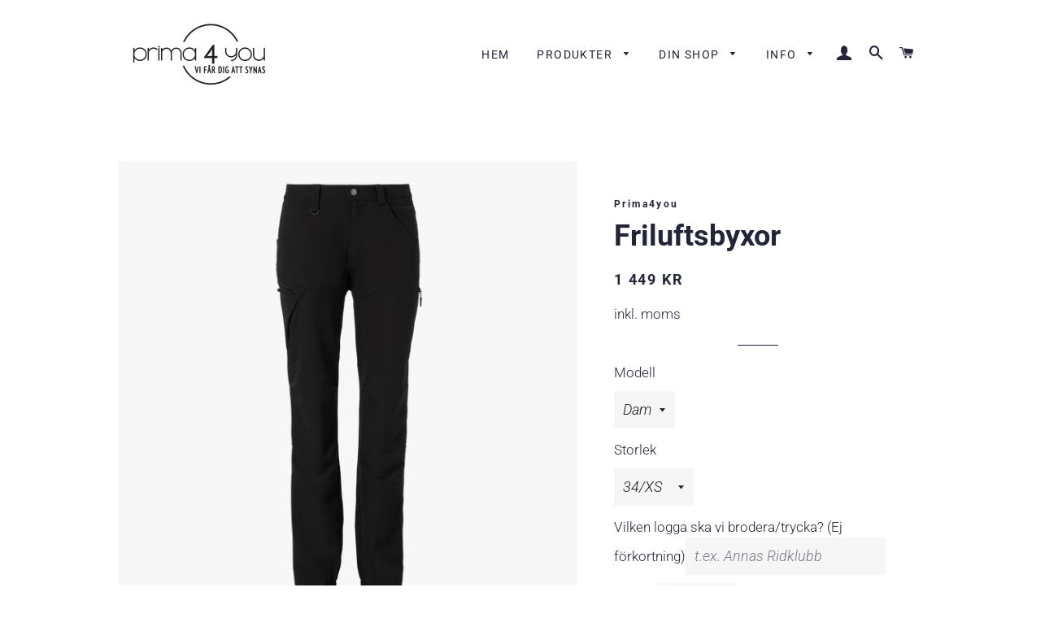

--- FILE ---
content_type: text/html; charset=utf-8
request_url: https://www.prima4you.se/products/friluftsbyxor
body_size: 44799
content:
<!doctype html>
<html class="no-js" lang="sv">
<head>
  
  <!-- Google Tag Manager -->
<script>(function(w,d,s,l,i){w[l]=w[l]||[];w[l].push({'gtm.start':
new Date().getTime(),event:'gtm.js'});var f=d.getElementsByTagName(s)[0],
j=d.createElement(s),dl=l!='dataLayer'?'&l='+l:'';j.async=true;j.src=
'https://www.googletagmanager.com/gtm.js?id='+i+dl;f.parentNode.insertBefore(j,f);
})(window,document,'script','dataLayer','GTM-NR28SCW');</script>
<!-- End Google Tag Manager -->
  
  <!-- Global site tag (gtag.js) - Google Analytics -->
<script async src="https://www.googletagmanager.com/gtag/js?id=G-FWW2QSFH61"></script>
<script>
  window.dataLayer = window.dataLayer || [];
  function gtag(){dataLayer.push(arguments);}
  gtag('js', new Date());

  gtag('config', 'G-FWW2QSFH61');
</script>
  

  <!-- Basic page needs ================================================== -->
  <meta charset="utf-8">
  <meta http-equiv="X-UA-Compatible" content="IE=edge,chrome=1">

  
    <link rel="shortcut icon" href="//www.prima4you.se/cdn/shop/files/facebook_profilbild-utan_text-USER6085-laptop_32x32.jpg?v=1638880997" type="image/png" />
  

  <!-- Title and description ================================================== -->
  <title>
  Friluftsbyxor med tryck eller brodyr- logga eller text &ndash; Prima4you
  </title>

  
  <meta name="description" content="Logga på vänster byxben ingår i priset. Praktisk 5-ficks hybridbyxa med dampassform i stretchig kvalitet för optimal rörelsefrihet och komfort. Benfickor samt bakficka har dragkedjor försedda med zip-pullers i reflex. Knappar nedtill på benet för reglering av fotvidd. 92% nylon, 8">
  

  <!-- Helpers ================================================== -->
  <!-- /snippets/social-meta-tags.liquid -->




<meta property="og:site_name" content="Prima4you">
<meta property="og:url" content="https://www.prima4you.se/products/friluftsbyxor">
<meta property="og:title" content="Friluftsbyxor">
<meta property="og:type" content="product">
<meta property="og:description" content="Logga på vänster byxben ingår i priset. Praktisk 5-ficks hybridbyxa med dampassform i stretchig kvalitet för optimal rörelsefrihet och komfort. Benfickor samt bakficka har dragkedjor försedda med zip-pullers i reflex. Knappar nedtill på benet för reglering av fotvidd. 92% nylon, 8">

  <meta property="og:price:amount" content="1,449">
  <meta property="og:price:currency" content="SEK">

<meta property="og:image" content="http://www.prima4you.se/cdn/shop/products/906-99_F_1200x1200.png?v=1560178425"><meta property="og:image" content="http://www.prima4you.se/cdn/shop/products/906-99_B_1200x1200.png?v=1560178425"><meta property="og:image" content="http://www.prima4you.se/cdn/shop/products/906-99_SH_1200x1200.png?v=1560178425">
<meta property="og:image:secure_url" content="https://www.prima4you.se/cdn/shop/products/906-99_F_1200x1200.png?v=1560178425"><meta property="og:image:secure_url" content="https://www.prima4you.se/cdn/shop/products/906-99_B_1200x1200.png?v=1560178425"><meta property="og:image:secure_url" content="https://www.prima4you.se/cdn/shop/products/906-99_SH_1200x1200.png?v=1560178425">


<meta name="twitter:card" content="summary_large_image">
<meta name="twitter:title" content="Friluftsbyxor">
<meta name="twitter:description" content="Logga på vänster byxben ingår i priset. Praktisk 5-ficks hybridbyxa med dampassform i stretchig kvalitet för optimal rörelsefrihet och komfort. Benfickor samt bakficka har dragkedjor försedda med zip-pullers i reflex. Knappar nedtill på benet för reglering av fotvidd. 92% nylon, 8">

  <link rel="canonical" href="https://www.prima4you.se/products/friluftsbyxor">
  <meta name="viewport" content="width=device-width,initial-scale=1,shrink-to-fit=no">
  <meta name="theme-color" content="#1c1d1d">

  <!-- CSS ================================================== -->
  <link href="//www.prima4you.se/cdn/shop/t/4/assets/timber.scss.css?v=128421126800782191231759259401" rel="stylesheet" type="text/css" media="all" />
  <link href="//www.prima4you.se/cdn/shop/t/4/assets/theme.scss.css?v=162155355867989697581759259400" rel="stylesheet" type="text/css" media="all" />

  <!-- Sections ================================================== -->
  <script>
    window.theme = window.theme || {};
    theme.strings = {
      zoomClose: "Stäng (Esc)",
      zoomPrev: "Föregående (Left arrow key)",
      zoomNext: "Nästa (Right arrow key)",
      moneyFormat: "{{amount_no_decimals}} kr",
      addressError: "Translation missing: sv.home_page.map.address_error",
      addressNoResults: "Translation missing: sv.home_page.map.address_no_results",
      addressQueryLimit: "Translation missing: sv.home_page.map.address_query_limit_html",
      authError: "Translation missing: sv.home_page.map.auth_error_html",
      cartEmpty: "Din varukorg är tom.",
      cartCookie: "Aktivera Cookies för att använda varukorgen",
      cartSavings: "Du sparar [savings]"
    };
    theme.settings = {
      cartType: "drawer",
      gridType: "collage"
    };
  </script>

  <script src="//www.prima4you.se/cdn/shop/t/4/assets/jquery-2.2.3.min.js?v=58211863146907186831554815800" type="text/javascript"></script>

  <script src="//www.prima4you.se/cdn/shop/t/4/assets/lazysizes.min.js?v=37531750901115495291554815800" async="async"></script>

  <script src="//www.prima4you.se/cdn/shop/t/4/assets/theme.js?v=139510961677615107691554815806" defer="defer"></script>

  <!-- Header hook for plugins ================================================== -->
  <script>window.performance && window.performance.mark && window.performance.mark('shopify.content_for_header.start');</script><meta name="facebook-domain-verification" content="rwd6t53rbe1rf869xg27nkms5yjs62">
<meta id="shopify-digital-wallet" name="shopify-digital-wallet" content="/5411504214/digital_wallets/dialog">
<meta name="shopify-checkout-api-token" content="38508fedea01525684edbfa5e0e21548">
<link rel="alternate" type="application/json+oembed" href="https://www.prima4you.se/products/friluftsbyxor.oembed">
<script async="async" src="/checkouts/internal/preloads.js?locale=sv-SE"></script>
<link rel="preconnect" href="https://shop.app" crossorigin="anonymous">
<script async="async" src="https://shop.app/checkouts/internal/preloads.js?locale=sv-SE&shop_id=5411504214" crossorigin="anonymous"></script>
<script id="apple-pay-shop-capabilities" type="application/json">{"shopId":5411504214,"countryCode":"SE","currencyCode":"SEK","merchantCapabilities":["supports3DS"],"merchantId":"gid:\/\/shopify\/Shop\/5411504214","merchantName":"Prima4you","requiredBillingContactFields":["postalAddress","email","phone"],"requiredShippingContactFields":["postalAddress","email","phone"],"shippingType":"shipping","supportedNetworks":["visa","maestro","masterCard","amex"],"total":{"type":"pending","label":"Prima4you","amount":"1.00"},"shopifyPaymentsEnabled":true,"supportsSubscriptions":true}</script>
<script id="shopify-features" type="application/json">{"accessToken":"38508fedea01525684edbfa5e0e21548","betas":["rich-media-storefront-analytics"],"domain":"www.prima4you.se","predictiveSearch":true,"shopId":5411504214,"locale":"sv"}</script>
<script>var Shopify = Shopify || {};
Shopify.shop = "jopis-shop.myshopify.com";
Shopify.locale = "sv";
Shopify.currency = {"active":"SEK","rate":"1.0"};
Shopify.country = "SE";
Shopify.theme = {"name":"Brooklyn","id":71820247126,"schema_name":"Brooklyn","schema_version":"12.0.4","theme_store_id":730,"role":"main"};
Shopify.theme.handle = "null";
Shopify.theme.style = {"id":null,"handle":null};
Shopify.cdnHost = "www.prima4you.se/cdn";
Shopify.routes = Shopify.routes || {};
Shopify.routes.root = "/";</script>
<script type="module">!function(o){(o.Shopify=o.Shopify||{}).modules=!0}(window);</script>
<script>!function(o){function n(){var o=[];function n(){o.push(Array.prototype.slice.apply(arguments))}return n.q=o,n}var t=o.Shopify=o.Shopify||{};t.loadFeatures=n(),t.autoloadFeatures=n()}(window);</script>
<script>
  window.ShopifyPay = window.ShopifyPay || {};
  window.ShopifyPay.apiHost = "shop.app\/pay";
  window.ShopifyPay.redirectState = null;
</script>
<script id="shop-js-analytics" type="application/json">{"pageType":"product"}</script>
<script defer="defer" async type="module" src="//www.prima4you.se/cdn/shopifycloud/shop-js/modules/v2/client.init-shop-cart-sync_D-iVwhuG.sv.esm.js"></script>
<script defer="defer" async type="module" src="//www.prima4you.se/cdn/shopifycloud/shop-js/modules/v2/chunk.common_D_3wwUAB.esm.js"></script>
<script type="module">
  await import("//www.prima4you.se/cdn/shopifycloud/shop-js/modules/v2/client.init-shop-cart-sync_D-iVwhuG.sv.esm.js");
await import("//www.prima4you.se/cdn/shopifycloud/shop-js/modules/v2/chunk.common_D_3wwUAB.esm.js");

  window.Shopify.SignInWithShop?.initShopCartSync?.({"fedCMEnabled":true,"windoidEnabled":true});

</script>
<script>
  window.Shopify = window.Shopify || {};
  if (!window.Shopify.featureAssets) window.Shopify.featureAssets = {};
  window.Shopify.featureAssets['shop-js'] = {"shop-cart-sync":["modules/v2/client.shop-cart-sync_DALWrA6E.sv.esm.js","modules/v2/chunk.common_D_3wwUAB.esm.js"],"init-fed-cm":["modules/v2/client.init-fed-cm_D3t_tMEy.sv.esm.js","modules/v2/chunk.common_D_3wwUAB.esm.js"],"shop-button":["modules/v2/client.shop-button_QCED2X3l.sv.esm.js","modules/v2/chunk.common_D_3wwUAB.esm.js"],"shop-cash-offers":["modules/v2/client.shop-cash-offers_DKNbSPZ3.sv.esm.js","modules/v2/chunk.common_D_3wwUAB.esm.js","modules/v2/chunk.modal_CPgFYLPw.esm.js"],"init-windoid":["modules/v2/client.init-windoid_CFLo3IYN.sv.esm.js","modules/v2/chunk.common_D_3wwUAB.esm.js"],"shop-toast-manager":["modules/v2/client.shop-toast-manager_VfZ_vjA4.sv.esm.js","modules/v2/chunk.common_D_3wwUAB.esm.js"],"init-shop-email-lookup-coordinator":["modules/v2/client.init-shop-email-lookup-coordinator_CBxPWYLZ.sv.esm.js","modules/v2/chunk.common_D_3wwUAB.esm.js"],"init-shop-cart-sync":["modules/v2/client.init-shop-cart-sync_D-iVwhuG.sv.esm.js","modules/v2/chunk.common_D_3wwUAB.esm.js"],"avatar":["modules/v2/client.avatar_BTnouDA3.sv.esm.js"],"pay-button":["modules/v2/client.pay-button_D55Jxh28.sv.esm.js","modules/v2/chunk.common_D_3wwUAB.esm.js"],"init-customer-accounts":["modules/v2/client.init-customer-accounts_Bnkdjgp8.sv.esm.js","modules/v2/client.shop-login-button_Dc9zwII5.sv.esm.js","modules/v2/chunk.common_D_3wwUAB.esm.js","modules/v2/chunk.modal_CPgFYLPw.esm.js"],"init-shop-for-new-customer-accounts":["modules/v2/client.init-shop-for-new-customer-accounts_B08XtGMd.sv.esm.js","modules/v2/client.shop-login-button_Dc9zwII5.sv.esm.js","modules/v2/chunk.common_D_3wwUAB.esm.js","modules/v2/chunk.modal_CPgFYLPw.esm.js"],"shop-login-button":["modules/v2/client.shop-login-button_Dc9zwII5.sv.esm.js","modules/v2/chunk.common_D_3wwUAB.esm.js","modules/v2/chunk.modal_CPgFYLPw.esm.js"],"init-customer-accounts-sign-up":["modules/v2/client.init-customer-accounts-sign-up_DL5k_lB3.sv.esm.js","modules/v2/client.shop-login-button_Dc9zwII5.sv.esm.js","modules/v2/chunk.common_D_3wwUAB.esm.js","modules/v2/chunk.modal_CPgFYLPw.esm.js"],"shop-follow-button":["modules/v2/client.shop-follow-button_Dro5iXnG.sv.esm.js","modules/v2/chunk.common_D_3wwUAB.esm.js","modules/v2/chunk.modal_CPgFYLPw.esm.js"],"checkout-modal":["modules/v2/client.checkout-modal_BnRfnOVV.sv.esm.js","modules/v2/chunk.common_D_3wwUAB.esm.js","modules/v2/chunk.modal_CPgFYLPw.esm.js"],"lead-capture":["modules/v2/client.lead-capture_viV_D2S_.sv.esm.js","modules/v2/chunk.common_D_3wwUAB.esm.js","modules/v2/chunk.modal_CPgFYLPw.esm.js"],"shop-login":["modules/v2/client.shop-login_CF6qGw2K.sv.esm.js","modules/v2/chunk.common_D_3wwUAB.esm.js","modules/v2/chunk.modal_CPgFYLPw.esm.js"],"payment-terms":["modules/v2/client.payment-terms_DCbzXKfx.sv.esm.js","modules/v2/chunk.common_D_3wwUAB.esm.js","modules/v2/chunk.modal_CPgFYLPw.esm.js"]};
</script>
<script>(function() {
  var isLoaded = false;
  function asyncLoad() {
    if (isLoaded) return;
    isLoaded = true;
    var urls = ["\/\/d1liekpayvooaz.cloudfront.net\/apps\/customizery\/customizery.js?shop=jopis-shop.myshopify.com"];
    for (var i = 0; i < urls.length; i++) {
      var s = document.createElement('script');
      s.type = 'text/javascript';
      s.async = true;
      s.src = urls[i];
      var x = document.getElementsByTagName('script')[0];
      x.parentNode.insertBefore(s, x);
    }
  };
  if(window.attachEvent) {
    window.attachEvent('onload', asyncLoad);
  } else {
    window.addEventListener('load', asyncLoad, false);
  }
})();</script>
<script id="__st">var __st={"a":5411504214,"offset":3600,"reqid":"d4eaec72-f21f-49f9-a0dd-18c5f84de803-1768755259","pageurl":"www.prima4you.se\/products\/friluftsbyxor","u":"781fc27ebd77","p":"product","rtyp":"product","rid":3596412977238};</script>
<script>window.ShopifyPaypalV4VisibilityTracking = true;</script>
<script id="captcha-bootstrap">!function(){'use strict';const t='contact',e='account',n='new_comment',o=[[t,t],['blogs',n],['comments',n],[t,'customer']],c=[[e,'customer_login'],[e,'guest_login'],[e,'recover_customer_password'],[e,'create_customer']],r=t=>t.map((([t,e])=>`form[action*='/${t}']:not([data-nocaptcha='true']) input[name='form_type'][value='${e}']`)).join(','),a=t=>()=>t?[...document.querySelectorAll(t)].map((t=>t.form)):[];function s(){const t=[...o],e=r(t);return a(e)}const i='password',u='form_key',d=['recaptcha-v3-token','g-recaptcha-response','h-captcha-response',i],f=()=>{try{return window.sessionStorage}catch{return}},m='__shopify_v',_=t=>t.elements[u];function p(t,e,n=!1){try{const o=window.sessionStorage,c=JSON.parse(o.getItem(e)),{data:r}=function(t){const{data:e,action:n}=t;return t[m]||n?{data:e,action:n}:{data:t,action:n}}(c);for(const[e,n]of Object.entries(r))t.elements[e]&&(t.elements[e].value=n);n&&o.removeItem(e)}catch(o){console.error('form repopulation failed',{error:o})}}const l='form_type',E='cptcha';function T(t){t.dataset[E]=!0}const w=window,h=w.document,L='Shopify',v='ce_forms',y='captcha';let A=!1;((t,e)=>{const n=(g='f06e6c50-85a8-45c8-87d0-21a2b65856fe',I='https://cdn.shopify.com/shopifycloud/storefront-forms-hcaptcha/ce_storefront_forms_captcha_hcaptcha.v1.5.2.iife.js',D={infoText:'Skyddas av hCaptcha',privacyText:'Integritet',termsText:'Villkor'},(t,e,n)=>{const o=w[L][v],c=o.bindForm;if(c)return c(t,g,e,D).then(n);var r;o.q.push([[t,g,e,D],n]),r=I,A||(h.body.append(Object.assign(h.createElement('script'),{id:'captcha-provider',async:!0,src:r})),A=!0)});var g,I,D;w[L]=w[L]||{},w[L][v]=w[L][v]||{},w[L][v].q=[],w[L][y]=w[L][y]||{},w[L][y].protect=function(t,e){n(t,void 0,e),T(t)},Object.freeze(w[L][y]),function(t,e,n,w,h,L){const[v,y,A,g]=function(t,e,n){const i=e?o:[],u=t?c:[],d=[...i,...u],f=r(d),m=r(i),_=r(d.filter((([t,e])=>n.includes(e))));return[a(f),a(m),a(_),s()]}(w,h,L),I=t=>{const e=t.target;return e instanceof HTMLFormElement?e:e&&e.form},D=t=>v().includes(t);t.addEventListener('submit',(t=>{const e=I(t);if(!e)return;const n=D(e)&&!e.dataset.hcaptchaBound&&!e.dataset.recaptchaBound,o=_(e),c=g().includes(e)&&(!o||!o.value);(n||c)&&t.preventDefault(),c&&!n&&(function(t){try{if(!f())return;!function(t){const e=f();if(!e)return;const n=_(t);if(!n)return;const o=n.value;o&&e.removeItem(o)}(t);const e=Array.from(Array(32),(()=>Math.random().toString(36)[2])).join('');!function(t,e){_(t)||t.append(Object.assign(document.createElement('input'),{type:'hidden',name:u})),t.elements[u].value=e}(t,e),function(t,e){const n=f();if(!n)return;const o=[...t.querySelectorAll(`input[type='${i}']`)].map((({name:t})=>t)),c=[...d,...o],r={};for(const[a,s]of new FormData(t).entries())c.includes(a)||(r[a]=s);n.setItem(e,JSON.stringify({[m]:1,action:t.action,data:r}))}(t,e)}catch(e){console.error('failed to persist form',e)}}(e),e.submit())}));const S=(t,e)=>{t&&!t.dataset[E]&&(n(t,e.some((e=>e===t))),T(t))};for(const o of['focusin','change'])t.addEventListener(o,(t=>{const e=I(t);D(e)&&S(e,y())}));const B=e.get('form_key'),M=e.get(l),P=B&&M;t.addEventListener('DOMContentLoaded',(()=>{const t=y();if(P)for(const e of t)e.elements[l].value===M&&p(e,B);[...new Set([...A(),...v().filter((t=>'true'===t.dataset.shopifyCaptcha))])].forEach((e=>S(e,t)))}))}(h,new URLSearchParams(w.location.search),n,t,e,['guest_login'])})(!0,!0)}();</script>
<script integrity="sha256-4kQ18oKyAcykRKYeNunJcIwy7WH5gtpwJnB7kiuLZ1E=" data-source-attribution="shopify.loadfeatures" defer="defer" src="//www.prima4you.se/cdn/shopifycloud/storefront/assets/storefront/load_feature-a0a9edcb.js" crossorigin="anonymous"></script>
<script crossorigin="anonymous" defer="defer" src="//www.prima4you.se/cdn/shopifycloud/storefront/assets/shopify_pay/storefront-65b4c6d7.js?v=20250812"></script>
<script data-source-attribution="shopify.dynamic_checkout.dynamic.init">var Shopify=Shopify||{};Shopify.PaymentButton=Shopify.PaymentButton||{isStorefrontPortableWallets:!0,init:function(){window.Shopify.PaymentButton.init=function(){};var t=document.createElement("script");t.src="https://www.prima4you.se/cdn/shopifycloud/portable-wallets/latest/portable-wallets.sv.js",t.type="module",document.head.appendChild(t)}};
</script>
<script data-source-attribution="shopify.dynamic_checkout.buyer_consent">
  function portableWalletsHideBuyerConsent(e){var t=document.getElementById("shopify-buyer-consent"),n=document.getElementById("shopify-subscription-policy-button");t&&n&&(t.classList.add("hidden"),t.setAttribute("aria-hidden","true"),n.removeEventListener("click",e))}function portableWalletsShowBuyerConsent(e){var t=document.getElementById("shopify-buyer-consent"),n=document.getElementById("shopify-subscription-policy-button");t&&n&&(t.classList.remove("hidden"),t.removeAttribute("aria-hidden"),n.addEventListener("click",e))}window.Shopify?.PaymentButton&&(window.Shopify.PaymentButton.hideBuyerConsent=portableWalletsHideBuyerConsent,window.Shopify.PaymentButton.showBuyerConsent=portableWalletsShowBuyerConsent);
</script>
<script data-source-attribution="shopify.dynamic_checkout.cart.bootstrap">document.addEventListener("DOMContentLoaded",(function(){function t(){return document.querySelector("shopify-accelerated-checkout-cart, shopify-accelerated-checkout")}if(t())Shopify.PaymentButton.init();else{new MutationObserver((function(e,n){t()&&(Shopify.PaymentButton.init(),n.disconnect())})).observe(document.body,{childList:!0,subtree:!0})}}));
</script>
<link id="shopify-accelerated-checkout-styles" rel="stylesheet" media="screen" href="https://www.prima4you.se/cdn/shopifycloud/portable-wallets/latest/accelerated-checkout-backwards-compat.css" crossorigin="anonymous">
<style id="shopify-accelerated-checkout-cart">
        #shopify-buyer-consent {
  margin-top: 1em;
  display: inline-block;
  width: 100%;
}

#shopify-buyer-consent.hidden {
  display: none;
}

#shopify-subscription-policy-button {
  background: none;
  border: none;
  padding: 0;
  text-decoration: underline;
  font-size: inherit;
  cursor: pointer;
}

#shopify-subscription-policy-button::before {
  box-shadow: none;
}

      </style>

<script>window.performance && window.performance.mark && window.performance.mark('shopify.content_for_header.end');</script>

  <script src="//www.prima4you.se/cdn/shop/t/4/assets/modernizr.min.js?v=21391054748206432451554815800" type="text/javascript"></script>

  
  

<link href="https://monorail-edge.shopifysvc.com" rel="dns-prefetch">
<script>(function(){if ("sendBeacon" in navigator && "performance" in window) {try {var session_token_from_headers = performance.getEntriesByType('navigation')[0].serverTiming.find(x => x.name == '_s').description;} catch {var session_token_from_headers = undefined;}var session_cookie_matches = document.cookie.match(/_shopify_s=([^;]*)/);var session_token_from_cookie = session_cookie_matches && session_cookie_matches.length === 2 ? session_cookie_matches[1] : "";var session_token = session_token_from_headers || session_token_from_cookie || "";function handle_abandonment_event(e) {var entries = performance.getEntries().filter(function(entry) {return /monorail-edge.shopifysvc.com/.test(entry.name);});if (!window.abandonment_tracked && entries.length === 0) {window.abandonment_tracked = true;var currentMs = Date.now();var navigation_start = performance.timing.navigationStart;var payload = {shop_id: 5411504214,url: window.location.href,navigation_start,duration: currentMs - navigation_start,session_token,page_type: "product"};window.navigator.sendBeacon("https://monorail-edge.shopifysvc.com/v1/produce", JSON.stringify({schema_id: "online_store_buyer_site_abandonment/1.1",payload: payload,metadata: {event_created_at_ms: currentMs,event_sent_at_ms: currentMs}}));}}window.addEventListener('pagehide', handle_abandonment_event);}}());</script>
<script id="web-pixels-manager-setup">(function e(e,d,r,n,o){if(void 0===o&&(o={}),!Boolean(null===(a=null===(i=window.Shopify)||void 0===i?void 0:i.analytics)||void 0===a?void 0:a.replayQueue)){var i,a;window.Shopify=window.Shopify||{};var t=window.Shopify;t.analytics=t.analytics||{};var s=t.analytics;s.replayQueue=[],s.publish=function(e,d,r){return s.replayQueue.push([e,d,r]),!0};try{self.performance.mark("wpm:start")}catch(e){}var l=function(){var e={modern:/Edge?\/(1{2}[4-9]|1[2-9]\d|[2-9]\d{2}|\d{4,})\.\d+(\.\d+|)|Firefox\/(1{2}[4-9]|1[2-9]\d|[2-9]\d{2}|\d{4,})\.\d+(\.\d+|)|Chrom(ium|e)\/(9{2}|\d{3,})\.\d+(\.\d+|)|(Maci|X1{2}).+ Version\/(15\.\d+|(1[6-9]|[2-9]\d|\d{3,})\.\d+)([,.]\d+|)( \(\w+\)|)( Mobile\/\w+|) Safari\/|Chrome.+OPR\/(9{2}|\d{3,})\.\d+\.\d+|(CPU[ +]OS|iPhone[ +]OS|CPU[ +]iPhone|CPU IPhone OS|CPU iPad OS)[ +]+(15[._]\d+|(1[6-9]|[2-9]\d|\d{3,})[._]\d+)([._]\d+|)|Android:?[ /-](13[3-9]|1[4-9]\d|[2-9]\d{2}|\d{4,})(\.\d+|)(\.\d+|)|Android.+Firefox\/(13[5-9]|1[4-9]\d|[2-9]\d{2}|\d{4,})\.\d+(\.\d+|)|Android.+Chrom(ium|e)\/(13[3-9]|1[4-9]\d|[2-9]\d{2}|\d{4,})\.\d+(\.\d+|)|SamsungBrowser\/([2-9]\d|\d{3,})\.\d+/,legacy:/Edge?\/(1[6-9]|[2-9]\d|\d{3,})\.\d+(\.\d+|)|Firefox\/(5[4-9]|[6-9]\d|\d{3,})\.\d+(\.\d+|)|Chrom(ium|e)\/(5[1-9]|[6-9]\d|\d{3,})\.\d+(\.\d+|)([\d.]+$|.*Safari\/(?![\d.]+ Edge\/[\d.]+$))|(Maci|X1{2}).+ Version\/(10\.\d+|(1[1-9]|[2-9]\d|\d{3,})\.\d+)([,.]\d+|)( \(\w+\)|)( Mobile\/\w+|) Safari\/|Chrome.+OPR\/(3[89]|[4-9]\d|\d{3,})\.\d+\.\d+|(CPU[ +]OS|iPhone[ +]OS|CPU[ +]iPhone|CPU IPhone OS|CPU iPad OS)[ +]+(10[._]\d+|(1[1-9]|[2-9]\d|\d{3,})[._]\d+)([._]\d+|)|Android:?[ /-](13[3-9]|1[4-9]\d|[2-9]\d{2}|\d{4,})(\.\d+|)(\.\d+|)|Mobile Safari.+OPR\/([89]\d|\d{3,})\.\d+\.\d+|Android.+Firefox\/(13[5-9]|1[4-9]\d|[2-9]\d{2}|\d{4,})\.\d+(\.\d+|)|Android.+Chrom(ium|e)\/(13[3-9]|1[4-9]\d|[2-9]\d{2}|\d{4,})\.\d+(\.\d+|)|Android.+(UC? ?Browser|UCWEB|U3)[ /]?(15\.([5-9]|\d{2,})|(1[6-9]|[2-9]\d|\d{3,})\.\d+)\.\d+|SamsungBrowser\/(5\.\d+|([6-9]|\d{2,})\.\d+)|Android.+MQ{2}Browser\/(14(\.(9|\d{2,})|)|(1[5-9]|[2-9]\d|\d{3,})(\.\d+|))(\.\d+|)|K[Aa][Ii]OS\/(3\.\d+|([4-9]|\d{2,})\.\d+)(\.\d+|)/},d=e.modern,r=e.legacy,n=navigator.userAgent;return n.match(d)?"modern":n.match(r)?"legacy":"unknown"}(),u="modern"===l?"modern":"legacy",c=(null!=n?n:{modern:"",legacy:""})[u],f=function(e){return[e.baseUrl,"/wpm","/b",e.hashVersion,"modern"===e.buildTarget?"m":"l",".js"].join("")}({baseUrl:d,hashVersion:r,buildTarget:u}),m=function(e){var d=e.version,r=e.bundleTarget,n=e.surface,o=e.pageUrl,i=e.monorailEndpoint;return{emit:function(e){var a=e.status,t=e.errorMsg,s=(new Date).getTime(),l=JSON.stringify({metadata:{event_sent_at_ms:s},events:[{schema_id:"web_pixels_manager_load/3.1",payload:{version:d,bundle_target:r,page_url:o,status:a,surface:n,error_msg:t},metadata:{event_created_at_ms:s}}]});if(!i)return console&&console.warn&&console.warn("[Web Pixels Manager] No Monorail endpoint provided, skipping logging."),!1;try{return self.navigator.sendBeacon.bind(self.navigator)(i,l)}catch(e){}var u=new XMLHttpRequest;try{return u.open("POST",i,!0),u.setRequestHeader("Content-Type","text/plain"),u.send(l),!0}catch(e){return console&&console.warn&&console.warn("[Web Pixels Manager] Got an unhandled error while logging to Monorail."),!1}}}}({version:r,bundleTarget:l,surface:e.surface,pageUrl:self.location.href,monorailEndpoint:e.monorailEndpoint});try{o.browserTarget=l,function(e){var d=e.src,r=e.async,n=void 0===r||r,o=e.onload,i=e.onerror,a=e.sri,t=e.scriptDataAttributes,s=void 0===t?{}:t,l=document.createElement("script"),u=document.querySelector("head"),c=document.querySelector("body");if(l.async=n,l.src=d,a&&(l.integrity=a,l.crossOrigin="anonymous"),s)for(var f in s)if(Object.prototype.hasOwnProperty.call(s,f))try{l.dataset[f]=s[f]}catch(e){}if(o&&l.addEventListener("load",o),i&&l.addEventListener("error",i),u)u.appendChild(l);else{if(!c)throw new Error("Did not find a head or body element to append the script");c.appendChild(l)}}({src:f,async:!0,onload:function(){if(!function(){var e,d;return Boolean(null===(d=null===(e=window.Shopify)||void 0===e?void 0:e.analytics)||void 0===d?void 0:d.initialized)}()){var d=window.webPixelsManager.init(e)||void 0;if(d){var r=window.Shopify.analytics;r.replayQueue.forEach((function(e){var r=e[0],n=e[1],o=e[2];d.publishCustomEvent(r,n,o)})),r.replayQueue=[],r.publish=d.publishCustomEvent,r.visitor=d.visitor,r.initialized=!0}}},onerror:function(){return m.emit({status:"failed",errorMsg:"".concat(f," has failed to load")})},sri:function(e){var d=/^sha384-[A-Za-z0-9+/=]+$/;return"string"==typeof e&&d.test(e)}(c)?c:"",scriptDataAttributes:o}),m.emit({status:"loading"})}catch(e){m.emit({status:"failed",errorMsg:(null==e?void 0:e.message)||"Unknown error"})}}})({shopId: 5411504214,storefrontBaseUrl: "https://www.prima4you.se",extensionsBaseUrl: "https://extensions.shopifycdn.com/cdn/shopifycloud/web-pixels-manager",monorailEndpoint: "https://monorail-edge.shopifysvc.com/unstable/produce_batch",surface: "storefront-renderer",enabledBetaFlags: ["2dca8a86"],webPixelsConfigList: [{"id":"381911369","configuration":"{\"pixel_id\":\"1133806690691350\",\"pixel_type\":\"facebook_pixel\",\"metaapp_system_user_token\":\"-\"}","eventPayloadVersion":"v1","runtimeContext":"OPEN","scriptVersion":"ca16bc87fe92b6042fbaa3acc2fbdaa6","type":"APP","apiClientId":2329312,"privacyPurposes":["ANALYTICS","MARKETING","SALE_OF_DATA"],"dataSharingAdjustments":{"protectedCustomerApprovalScopes":["read_customer_address","read_customer_email","read_customer_name","read_customer_personal_data","read_customer_phone"]}},{"id":"shopify-app-pixel","configuration":"{}","eventPayloadVersion":"v1","runtimeContext":"STRICT","scriptVersion":"0450","apiClientId":"shopify-pixel","type":"APP","privacyPurposes":["ANALYTICS","MARKETING"]},{"id":"shopify-custom-pixel","eventPayloadVersion":"v1","runtimeContext":"LAX","scriptVersion":"0450","apiClientId":"shopify-pixel","type":"CUSTOM","privacyPurposes":["ANALYTICS","MARKETING"]}],isMerchantRequest: false,initData: {"shop":{"name":"Prima4you","paymentSettings":{"currencyCode":"SEK"},"myshopifyDomain":"jopis-shop.myshopify.com","countryCode":"SE","storefrontUrl":"https:\/\/www.prima4you.se"},"customer":null,"cart":null,"checkout":null,"productVariants":[{"price":{"amount":1449.0,"currencyCode":"SEK"},"product":{"title":"Friluftsbyxor","vendor":"Prima4you","id":"3596412977238","untranslatedTitle":"Friluftsbyxor","url":"\/products\/friluftsbyxor","type":"Underdelar"},"id":"28347834073174","image":{"src":"\/\/www.prima4you.se\/cdn\/shop\/products\/906-99_F.png?v=1560178425"},"sku":"SW906S","title":"Dam \/ 34\/XS","untranslatedTitle":"Dam \/ 34\/XS"},{"price":{"amount":1449.0,"currencyCode":"SEK"},"product":{"title":"Friluftsbyxor","vendor":"Prima4you","id":"3596412977238","untranslatedTitle":"Friluftsbyxor","url":"\/products\/friluftsbyxor","type":"Underdelar"},"id":"28347834105942","image":{"src":"\/\/www.prima4you.se\/cdn\/shop\/products\/906-99_F.png?v=1560178425"},"sku":"SW906S","title":"Dam \/ 36\/S","untranslatedTitle":"Dam \/ 36\/S"},{"price":{"amount":1449.0,"currencyCode":"SEK"},"product":{"title":"Friluftsbyxor","vendor":"Prima4you","id":"3596412977238","untranslatedTitle":"Friluftsbyxor","url":"\/products\/friluftsbyxor","type":"Underdelar"},"id":"28347834138710","image":{"src":"\/\/www.prima4you.se\/cdn\/shop\/products\/906-99_F.png?v=1560178425"},"sku":"SW906S","title":"Dam \/ 38\/M","untranslatedTitle":"Dam \/ 38\/M"},{"price":{"amount":1449.0,"currencyCode":"SEK"},"product":{"title":"Friluftsbyxor","vendor":"Prima4you","id":"3596412977238","untranslatedTitle":"Friluftsbyxor","url":"\/products\/friluftsbyxor","type":"Underdelar"},"id":"28347834171478","image":{"src":"\/\/www.prima4you.se\/cdn\/shop\/products\/906-99_F.png?v=1560178425"},"sku":"SW906S","title":"Dam \/ 40\/L","untranslatedTitle":"Dam \/ 40\/L"},{"price":{"amount":1449.0,"currencyCode":"SEK"},"product":{"title":"Friluftsbyxor","vendor":"Prima4you","id":"3596412977238","untranslatedTitle":"Friluftsbyxor","url":"\/products\/friluftsbyxor","type":"Underdelar"},"id":"28347834204246","image":{"src":"\/\/www.prima4you.se\/cdn\/shop\/products\/906-99_F.png?v=1560178425"},"sku":"SW906S","title":"Dam \/ 42\/XL","untranslatedTitle":"Dam \/ 42\/XL"},{"price":{"amount":1449.0,"currencyCode":"SEK"},"product":{"title":"Friluftsbyxor","vendor":"Prima4you","id":"3596412977238","untranslatedTitle":"Friluftsbyxor","url":"\/products\/friluftsbyxor","type":"Underdelar"},"id":"28347834237014","image":{"src":"\/\/www.prima4you.se\/cdn\/shop\/products\/906-99_F.png?v=1560178425"},"sku":"SW906S","title":"Dam \/ 44\/XXL","untranslatedTitle":"Dam \/ 44\/XXL"},{"price":{"amount":1449.0,"currencyCode":"SEK"},"product":{"title":"Friluftsbyxor","vendor":"Prima4you","id":"3596412977238","untranslatedTitle":"Friluftsbyxor","url":"\/products\/friluftsbyxor","type":"Underdelar"},"id":"28347834269782","image":{"src":"\/\/www.prima4you.se\/cdn\/shop\/products\/906-99_F.png?v=1560178425"},"sku":"SW906S","title":"Dam \/ 46\/3XL","untranslatedTitle":"Dam \/ 46\/3XL"},{"price":{"amount":1449.0,"currencyCode":"SEK"},"product":{"title":"Friluftsbyxor","vendor":"Prima4you","id":"3596412977238","untranslatedTitle":"Friluftsbyxor","url":"\/products\/friluftsbyxor","type":"Underdelar"},"id":"28347834302550","image":{"src":"\/\/www.prima4you.se\/cdn\/shop\/products\/906-99_F.png?v=1560178425"},"sku":"SW906S","title":"Herr \/ 34\/XS","untranslatedTitle":"Herr \/ 34\/XS"},{"price":{"amount":1449.0,"currencyCode":"SEK"},"product":{"title":"Friluftsbyxor","vendor":"Prima4you","id":"3596412977238","untranslatedTitle":"Friluftsbyxor","url":"\/products\/friluftsbyxor","type":"Underdelar"},"id":"28347834335318","image":{"src":"\/\/www.prima4you.se\/cdn\/shop\/products\/906-99_F.png?v=1560178425"},"sku":"SW906S","title":"Herr \/ 36\/S","untranslatedTitle":"Herr \/ 36\/S"},{"price":{"amount":1449.0,"currencyCode":"SEK"},"product":{"title":"Friluftsbyxor","vendor":"Prima4you","id":"3596412977238","untranslatedTitle":"Friluftsbyxor","url":"\/products\/friluftsbyxor","type":"Underdelar"},"id":"28347834368086","image":{"src":"\/\/www.prima4you.se\/cdn\/shop\/products\/906-99_F.png?v=1560178425"},"sku":"SW906S","title":"Herr \/ 38\/M","untranslatedTitle":"Herr \/ 38\/M"},{"price":{"amount":1449.0,"currencyCode":"SEK"},"product":{"title":"Friluftsbyxor","vendor":"Prima4you","id":"3596412977238","untranslatedTitle":"Friluftsbyxor","url":"\/products\/friluftsbyxor","type":"Underdelar"},"id":"28347834400854","image":{"src":"\/\/www.prima4you.se\/cdn\/shop\/products\/906-99_F.png?v=1560178425"},"sku":"SW906S","title":"Herr \/ 40\/L","untranslatedTitle":"Herr \/ 40\/L"},{"price":{"amount":1449.0,"currencyCode":"SEK"},"product":{"title":"Friluftsbyxor","vendor":"Prima4you","id":"3596412977238","untranslatedTitle":"Friluftsbyxor","url":"\/products\/friluftsbyxor","type":"Underdelar"},"id":"28347834433622","image":{"src":"\/\/www.prima4you.se\/cdn\/shop\/products\/906-99_F.png?v=1560178425"},"sku":"SW906S","title":"Herr \/ 42\/XL","untranslatedTitle":"Herr \/ 42\/XL"},{"price":{"amount":1449.0,"currencyCode":"SEK"},"product":{"title":"Friluftsbyxor","vendor":"Prima4you","id":"3596412977238","untranslatedTitle":"Friluftsbyxor","url":"\/products\/friluftsbyxor","type":"Underdelar"},"id":"28347834466390","image":{"src":"\/\/www.prima4you.se\/cdn\/shop\/products\/906-99_F.png?v=1560178425"},"sku":"SW906S","title":"Herr \/ 44\/XXL","untranslatedTitle":"Herr \/ 44\/XXL"},{"price":{"amount":1449.0,"currencyCode":"SEK"},"product":{"title":"Friluftsbyxor","vendor":"Prima4you","id":"3596412977238","untranslatedTitle":"Friluftsbyxor","url":"\/products\/friluftsbyxor","type":"Underdelar"},"id":"28347834499158","image":{"src":"\/\/www.prima4you.se\/cdn\/shop\/products\/906-99_F.png?v=1560178425"},"sku":"SW906S","title":"Herr \/ 46\/3XL","untranslatedTitle":"Herr \/ 46\/3XL"}],"purchasingCompany":null},},"https://www.prima4you.se/cdn","fcfee988w5aeb613cpc8e4bc33m6693e112",{"modern":"","legacy":""},{"shopId":"5411504214","storefrontBaseUrl":"https:\/\/www.prima4you.se","extensionBaseUrl":"https:\/\/extensions.shopifycdn.com\/cdn\/shopifycloud\/web-pixels-manager","surface":"storefront-renderer","enabledBetaFlags":"[\"2dca8a86\"]","isMerchantRequest":"false","hashVersion":"fcfee988w5aeb613cpc8e4bc33m6693e112","publish":"custom","events":"[[\"page_viewed\",{}],[\"product_viewed\",{\"productVariant\":{\"price\":{\"amount\":1449.0,\"currencyCode\":\"SEK\"},\"product\":{\"title\":\"Friluftsbyxor\",\"vendor\":\"Prima4you\",\"id\":\"3596412977238\",\"untranslatedTitle\":\"Friluftsbyxor\",\"url\":\"\/products\/friluftsbyxor\",\"type\":\"Underdelar\"},\"id\":\"28347834073174\",\"image\":{\"src\":\"\/\/www.prima4you.se\/cdn\/shop\/products\/906-99_F.png?v=1560178425\"},\"sku\":\"SW906S\",\"title\":\"Dam \/ 34\/XS\",\"untranslatedTitle\":\"Dam \/ 34\/XS\"}}]]"});</script><script>
  window.ShopifyAnalytics = window.ShopifyAnalytics || {};
  window.ShopifyAnalytics.meta = window.ShopifyAnalytics.meta || {};
  window.ShopifyAnalytics.meta.currency = 'SEK';
  var meta = {"product":{"id":3596412977238,"gid":"gid:\/\/shopify\/Product\/3596412977238","vendor":"Prima4you","type":"Underdelar","handle":"friluftsbyxor","variants":[{"id":28347834073174,"price":144900,"name":"Friluftsbyxor - Dam \/ 34\/XS","public_title":"Dam \/ 34\/XS","sku":"SW906S"},{"id":28347834105942,"price":144900,"name":"Friluftsbyxor - Dam \/ 36\/S","public_title":"Dam \/ 36\/S","sku":"SW906S"},{"id":28347834138710,"price":144900,"name":"Friluftsbyxor - Dam \/ 38\/M","public_title":"Dam \/ 38\/M","sku":"SW906S"},{"id":28347834171478,"price":144900,"name":"Friluftsbyxor - Dam \/ 40\/L","public_title":"Dam \/ 40\/L","sku":"SW906S"},{"id":28347834204246,"price":144900,"name":"Friluftsbyxor - Dam \/ 42\/XL","public_title":"Dam \/ 42\/XL","sku":"SW906S"},{"id":28347834237014,"price":144900,"name":"Friluftsbyxor - Dam \/ 44\/XXL","public_title":"Dam \/ 44\/XXL","sku":"SW906S"},{"id":28347834269782,"price":144900,"name":"Friluftsbyxor - Dam \/ 46\/3XL","public_title":"Dam \/ 46\/3XL","sku":"SW906S"},{"id":28347834302550,"price":144900,"name":"Friluftsbyxor - Herr \/ 34\/XS","public_title":"Herr \/ 34\/XS","sku":"SW906S"},{"id":28347834335318,"price":144900,"name":"Friluftsbyxor - Herr \/ 36\/S","public_title":"Herr \/ 36\/S","sku":"SW906S"},{"id":28347834368086,"price":144900,"name":"Friluftsbyxor - Herr \/ 38\/M","public_title":"Herr \/ 38\/M","sku":"SW906S"},{"id":28347834400854,"price":144900,"name":"Friluftsbyxor - Herr \/ 40\/L","public_title":"Herr \/ 40\/L","sku":"SW906S"},{"id":28347834433622,"price":144900,"name":"Friluftsbyxor - Herr \/ 42\/XL","public_title":"Herr \/ 42\/XL","sku":"SW906S"},{"id":28347834466390,"price":144900,"name":"Friluftsbyxor - Herr \/ 44\/XXL","public_title":"Herr \/ 44\/XXL","sku":"SW906S"},{"id":28347834499158,"price":144900,"name":"Friluftsbyxor - Herr \/ 46\/3XL","public_title":"Herr \/ 46\/3XL","sku":"SW906S"}],"remote":false},"page":{"pageType":"product","resourceType":"product","resourceId":3596412977238,"requestId":"d4eaec72-f21f-49f9-a0dd-18c5f84de803-1768755259"}};
  for (var attr in meta) {
    window.ShopifyAnalytics.meta[attr] = meta[attr];
  }
</script>
<script class="analytics">
  (function () {
    var customDocumentWrite = function(content) {
      var jquery = null;

      if (window.jQuery) {
        jquery = window.jQuery;
      } else if (window.Checkout && window.Checkout.$) {
        jquery = window.Checkout.$;
      }

      if (jquery) {
        jquery('body').append(content);
      }
    };

    var hasLoggedConversion = function(token) {
      if (token) {
        return document.cookie.indexOf('loggedConversion=' + token) !== -1;
      }
      return false;
    }

    var setCookieIfConversion = function(token) {
      if (token) {
        var twoMonthsFromNow = new Date(Date.now());
        twoMonthsFromNow.setMonth(twoMonthsFromNow.getMonth() + 2);

        document.cookie = 'loggedConversion=' + token + '; expires=' + twoMonthsFromNow;
      }
    }

    var trekkie = window.ShopifyAnalytics.lib = window.trekkie = window.trekkie || [];
    if (trekkie.integrations) {
      return;
    }
    trekkie.methods = [
      'identify',
      'page',
      'ready',
      'track',
      'trackForm',
      'trackLink'
    ];
    trekkie.factory = function(method) {
      return function() {
        var args = Array.prototype.slice.call(arguments);
        args.unshift(method);
        trekkie.push(args);
        return trekkie;
      };
    };
    for (var i = 0; i < trekkie.methods.length; i++) {
      var key = trekkie.methods[i];
      trekkie[key] = trekkie.factory(key);
    }
    trekkie.load = function(config) {
      trekkie.config = config || {};
      trekkie.config.initialDocumentCookie = document.cookie;
      var first = document.getElementsByTagName('script')[0];
      var script = document.createElement('script');
      script.type = 'text/javascript';
      script.onerror = function(e) {
        var scriptFallback = document.createElement('script');
        scriptFallback.type = 'text/javascript';
        scriptFallback.onerror = function(error) {
                var Monorail = {
      produce: function produce(monorailDomain, schemaId, payload) {
        var currentMs = new Date().getTime();
        var event = {
          schema_id: schemaId,
          payload: payload,
          metadata: {
            event_created_at_ms: currentMs,
            event_sent_at_ms: currentMs
          }
        };
        return Monorail.sendRequest("https://" + monorailDomain + "/v1/produce", JSON.stringify(event));
      },
      sendRequest: function sendRequest(endpointUrl, payload) {
        // Try the sendBeacon API
        if (window && window.navigator && typeof window.navigator.sendBeacon === 'function' && typeof window.Blob === 'function' && !Monorail.isIos12()) {
          var blobData = new window.Blob([payload], {
            type: 'text/plain'
          });

          if (window.navigator.sendBeacon(endpointUrl, blobData)) {
            return true;
          } // sendBeacon was not successful

        } // XHR beacon

        var xhr = new XMLHttpRequest();

        try {
          xhr.open('POST', endpointUrl);
          xhr.setRequestHeader('Content-Type', 'text/plain');
          xhr.send(payload);
        } catch (e) {
          console.log(e);
        }

        return false;
      },
      isIos12: function isIos12() {
        return window.navigator.userAgent.lastIndexOf('iPhone; CPU iPhone OS 12_') !== -1 || window.navigator.userAgent.lastIndexOf('iPad; CPU OS 12_') !== -1;
      }
    };
    Monorail.produce('monorail-edge.shopifysvc.com',
      'trekkie_storefront_load_errors/1.1',
      {shop_id: 5411504214,
      theme_id: 71820247126,
      app_name: "storefront",
      context_url: window.location.href,
      source_url: "//www.prima4you.se/cdn/s/trekkie.storefront.cd680fe47e6c39ca5d5df5f0a32d569bc48c0f27.min.js"});

        };
        scriptFallback.async = true;
        scriptFallback.src = '//www.prima4you.se/cdn/s/trekkie.storefront.cd680fe47e6c39ca5d5df5f0a32d569bc48c0f27.min.js';
        first.parentNode.insertBefore(scriptFallback, first);
      };
      script.async = true;
      script.src = '//www.prima4you.se/cdn/s/trekkie.storefront.cd680fe47e6c39ca5d5df5f0a32d569bc48c0f27.min.js';
      first.parentNode.insertBefore(script, first);
    };
    trekkie.load(
      {"Trekkie":{"appName":"storefront","development":false,"defaultAttributes":{"shopId":5411504214,"isMerchantRequest":null,"themeId":71820247126,"themeCityHash":"8979564594820837414","contentLanguage":"sv","currency":"SEK","eventMetadataId":"998caeba-42b9-43af-b1a4-79d1a07ff8e2"},"isServerSideCookieWritingEnabled":true,"monorailRegion":"shop_domain","enabledBetaFlags":["65f19447"]},"Session Attribution":{},"S2S":{"facebookCapiEnabled":true,"source":"trekkie-storefront-renderer","apiClientId":580111}}
    );

    var loaded = false;
    trekkie.ready(function() {
      if (loaded) return;
      loaded = true;

      window.ShopifyAnalytics.lib = window.trekkie;

      var originalDocumentWrite = document.write;
      document.write = customDocumentWrite;
      try { window.ShopifyAnalytics.merchantGoogleAnalytics.call(this); } catch(error) {};
      document.write = originalDocumentWrite;

      window.ShopifyAnalytics.lib.page(null,{"pageType":"product","resourceType":"product","resourceId":3596412977238,"requestId":"d4eaec72-f21f-49f9-a0dd-18c5f84de803-1768755259","shopifyEmitted":true});

      var match = window.location.pathname.match(/checkouts\/(.+)\/(thank_you|post_purchase)/)
      var token = match? match[1]: undefined;
      if (!hasLoggedConversion(token)) {
        setCookieIfConversion(token);
        window.ShopifyAnalytics.lib.track("Viewed Product",{"currency":"SEK","variantId":28347834073174,"productId":3596412977238,"productGid":"gid:\/\/shopify\/Product\/3596412977238","name":"Friluftsbyxor - Dam \/ 34\/XS","price":"1449.00","sku":"SW906S","brand":"Prima4you","variant":"Dam \/ 34\/XS","category":"Underdelar","nonInteraction":true,"remote":false},undefined,undefined,{"shopifyEmitted":true});
      window.ShopifyAnalytics.lib.track("monorail:\/\/trekkie_storefront_viewed_product\/1.1",{"currency":"SEK","variantId":28347834073174,"productId":3596412977238,"productGid":"gid:\/\/shopify\/Product\/3596412977238","name":"Friluftsbyxor - Dam \/ 34\/XS","price":"1449.00","sku":"SW906S","brand":"Prima4you","variant":"Dam \/ 34\/XS","category":"Underdelar","nonInteraction":true,"remote":false,"referer":"https:\/\/www.prima4you.se\/products\/friluftsbyxor"});
      }
    });


        var eventsListenerScript = document.createElement('script');
        eventsListenerScript.async = true;
        eventsListenerScript.src = "//www.prima4you.se/cdn/shopifycloud/storefront/assets/shop_events_listener-3da45d37.js";
        document.getElementsByTagName('head')[0].appendChild(eventsListenerScript);

})();</script>
<script
  defer
  src="https://www.prima4you.se/cdn/shopifycloud/perf-kit/shopify-perf-kit-3.0.4.min.js"
  data-application="storefront-renderer"
  data-shop-id="5411504214"
  data-render-region="gcp-us-east1"
  data-page-type="product"
  data-theme-instance-id="71820247126"
  data-theme-name="Brooklyn"
  data-theme-version="12.0.4"
  data-monorail-region="shop_domain"
  data-resource-timing-sampling-rate="10"
  data-shs="true"
  data-shs-beacon="true"
  data-shs-export-with-fetch="true"
  data-shs-logs-sample-rate="1"
  data-shs-beacon-endpoint="https://www.prima4you.se/api/collect"
></script>
</head>


<body id="friluftsbyxor-med-tryck-eller-brodyr-logga-eller-text" class="template-product">
  
  <!-- Google Tag Manager (noscript) -->
<noscript><iframe src="https://www.googletagmanager.com/ns.html?id=GTM-NR28SCW"
height="0" width="0" style="display:none;visibility:hidden"></iframe></noscript>
<!-- End Google Tag Manager (noscript) -->

  <div id="shopify-section-header" class="shopify-section"><style>
  .site-header__logo img {
    max-width: 200px;
  }

  @media screen and (max-width: 768px) {
    .site-header__logo img {
      max-width: 100%;
    }
  }
</style>

<div data-section-id="header" data-section-type="header-section" data-template="product">
  <div id="NavDrawer" class="drawer drawer--left">
      <div class="drawer__inner drawer-left__inner">

    

    <ul class="mobile-nav">
      
        

          <li class="mobile-nav__item">
            <a
              href="/"
              class="mobile-nav__link"
              >
                Hem
            </a>
          </li>

        
      
        
          <li class="mobile-nav__item">
            <div class="mobile-nav__has-sublist">
              <a
                href="#"
                class="mobile-nav__link"
                id="Label-2"
                >Produkter</a>
              <div class="mobile-nav__toggle">
                <button type="button" class="mobile-nav__toggle-btn icon-fallback-text" aria-controls="Linklist-2" aria-expanded="false">
                  <span class="icon-fallback-text mobile-nav__toggle-open">
                    <span class="icon icon-plus" aria-hidden="true"></span>
                    <span class="fallback-text">Translation missing: sv.general.drawers.expand_submenu Produkter</span>
                  </span>
                  <span class="icon-fallback-text mobile-nav__toggle-close">
                    <span class="icon icon-minus" aria-hidden="true"></span>
                    <span class="fallback-text">Translation missing: sv.general.drawers.collapse_submenu Produkter</span>
                  </span>
                </button>
              </div>
            </div>
            <ul class="mobile-nav__sublist" id="Linklist-2" aria-labelledby="Label-2" role="navigation">
              
              
                
                <li class="mobile-nav__item">
                  <div class="mobile-nav__has-sublist">
                    <a
                      href="/collections/jackor"
                      class="mobile-nav__link"
                      id="Label-2-1"
                      >
                        Jackor
                    </a>
                    <div class="mobile-nav__toggle">
                      <button type="button" class="mobile-nav__toggle-btn icon-fallback-text" aria-controls="Linklist-2-1" aria-expanded="false">
                        <span class="icon-fallback-text mobile-nav__toggle-open">
                          <span class="icon icon-plus" aria-hidden="true"></span>
                          <span class="fallback-text">Translation missing: sv.general.drawers.expand_submenu Produkter</span>
                        </span>
                        <span class="icon-fallback-text mobile-nav__toggle-close">
                          <span class="icon icon-minus" aria-hidden="true"></span>
                          <span class="fallback-text">Translation missing: sv.general.drawers.collapse_submenu Produkter</span>
                        </span>
                      </button>
                    </div>
                  </div>
                  <ul class="mobile-nav__sublist mobile-nav__subsublist" id="Linklist-2-1" aria-labelledby="Label-2-1" role="navigation">
                    
                      <li class="mobile-nav__item">
                        <a
                          href="/collections/jackor-svart"
                          class="mobile-nav__link"
                          >
                            Svart
                        </a>
                      </li>
                    
                      <li class="mobile-nav__item">
                        <a
                          href="/collections/jackor-marin"
                          class="mobile-nav__link"
                          >
                            Marin
                        </a>
                      </li>
                    
                      <li class="mobile-nav__item">
                        <a
                          href="/collections/jackor-gra"
                          class="mobile-nav__link"
                          >
                            Grå
                        </a>
                      </li>
                    
                      <li class="mobile-nav__item">
                        <a
                          href="/collections/jackor-royalbla"
                          class="mobile-nav__link"
                          >
                            Royalblå
                        </a>
                      </li>
                    
                      <li class="mobile-nav__item">
                        <a
                          href="/collections/jackor-rod"
                          class="mobile-nav__link"
                          >
                            Röd
                        </a>
                      </li>
                    
                      <li class="mobile-nav__item">
                        <a
                          href="/collections/jackor-gron"
                          class="mobile-nav__link"
                          >
                            Grön
                        </a>
                      </li>
                    
                      <li class="mobile-nav__item">
                        <a
                          href="/collections/jackor-ovrig-farg"
                          class="mobile-nav__link"
                          >
                            Övrig färg
                        </a>
                      </li>
                    
                  </ul>
                </li>
                
              
                
                <li class="mobile-nav__item">
                  <div class="mobile-nav__has-sublist">
                    <a
                      href="/collections/vastar"
                      class="mobile-nav__link"
                      id="Label-2-2"
                      >
                        Västar
                    </a>
                    <div class="mobile-nav__toggle">
                      <button type="button" class="mobile-nav__toggle-btn icon-fallback-text" aria-controls="Linklist-2-2" aria-expanded="false">
                        <span class="icon-fallback-text mobile-nav__toggle-open">
                          <span class="icon icon-plus" aria-hidden="true"></span>
                          <span class="fallback-text">Translation missing: sv.general.drawers.expand_submenu Produkter</span>
                        </span>
                        <span class="icon-fallback-text mobile-nav__toggle-close">
                          <span class="icon icon-minus" aria-hidden="true"></span>
                          <span class="fallback-text">Translation missing: sv.general.drawers.collapse_submenu Produkter</span>
                        </span>
                      </button>
                    </div>
                  </div>
                  <ul class="mobile-nav__sublist mobile-nav__subsublist" id="Linklist-2-2" aria-labelledby="Label-2-2" role="navigation">
                    
                      <li class="mobile-nav__item">
                        <a
                          href="/collections/vastar-svart"
                          class="mobile-nav__link"
                          >
                            Svart
                        </a>
                      </li>
                    
                      <li class="mobile-nav__item">
                        <a
                          href="/collections/vastar-marin"
                          class="mobile-nav__link"
                          >
                            Marin
                        </a>
                      </li>
                    
                      <li class="mobile-nav__item">
                        <a
                          href="/collections/vastar-gra"
                          class="mobile-nav__link"
                          >
                            Grå
                        </a>
                      </li>
                    
                      <li class="mobile-nav__item">
                        <a
                          href="/collections/vastar-royalbla"
                          class="mobile-nav__link"
                          >
                            Royalblå
                        </a>
                      </li>
                    
                      <li class="mobile-nav__item">
                        <a
                          href="/collections/vastar-rod"
                          class="mobile-nav__link"
                          >
                            Röd
                        </a>
                      </li>
                    
                      <li class="mobile-nav__item">
                        <a
                          href="/collections/vastar-gron"
                          class="mobile-nav__link"
                          >
                            Grön
                        </a>
                      </li>
                    
                      <li class="mobile-nav__item">
                        <a
                          href="/collections/vastar-ovrig-farg"
                          class="mobile-nav__link"
                          >
                            Övrig färg
                        </a>
                      </li>
                    
                  </ul>
                </li>
                
              
                
                <li class="mobile-nav__item">
                  <div class="mobile-nav__has-sublist">
                    <a
                      href="/collections/t-shirt-pike"
                      class="mobile-nav__link"
                      id="Label-2-3"
                      >
                        T-shirt/Piké
                    </a>
                    <div class="mobile-nav__toggle">
                      <button type="button" class="mobile-nav__toggle-btn icon-fallback-text" aria-controls="Linklist-2-3" aria-expanded="false">
                        <span class="icon-fallback-text mobile-nav__toggle-open">
                          <span class="icon icon-plus" aria-hidden="true"></span>
                          <span class="fallback-text">Translation missing: sv.general.drawers.expand_submenu Produkter</span>
                        </span>
                        <span class="icon-fallback-text mobile-nav__toggle-close">
                          <span class="icon icon-minus" aria-hidden="true"></span>
                          <span class="fallback-text">Translation missing: sv.general.drawers.collapse_submenu Produkter</span>
                        </span>
                      </button>
                    </div>
                  </div>
                  <ul class="mobile-nav__sublist mobile-nav__subsublist" id="Linklist-2-3" aria-labelledby="Label-2-3" role="navigation">
                    
                      <li class="mobile-nav__item">
                        <a
                          href="/collections/t-shirt-pike-svart"
                          class="mobile-nav__link"
                          >
                            Svart
                        </a>
                      </li>
                    
                      <li class="mobile-nav__item">
                        <a
                          href="/collections/t-shirt-pike-marin"
                          class="mobile-nav__link"
                          >
                            Marin
                        </a>
                      </li>
                    
                      <li class="mobile-nav__item">
                        <a
                          href="/collections/t-shirt-pike-gra"
                          class="mobile-nav__link"
                          >
                            Grå
                        </a>
                      </li>
                    
                      <li class="mobile-nav__item">
                        <a
                          href="/collections/t-shirt-pike-royalbla"
                          class="mobile-nav__link"
                          >
                            Royalblå
                        </a>
                      </li>
                    
                      <li class="mobile-nav__item">
                        <a
                          href="/collections/t-shirt-pike-rod"
                          class="mobile-nav__link"
                          >
                            Röd
                        </a>
                      </li>
                    
                      <li class="mobile-nav__item">
                        <a
                          href="/collections/t-shirt-pike-gron"
                          class="mobile-nav__link"
                          >
                            Grön
                        </a>
                      </li>
                    
                      <li class="mobile-nav__item">
                        <a
                          href="/collections/t-shirt-pike-vit"
                          class="mobile-nav__link"
                          >
                            Vit
                        </a>
                      </li>
                    
                      <li class="mobile-nav__item">
                        <a
                          href="/collections/t-shirt-pike-ovrig-farg"
                          class="mobile-nav__link"
                          >
                            Övrig färg
                        </a>
                      </li>
                    
                  </ul>
                </li>
                
              
                
                <li class="mobile-nav__item">
                  <div class="mobile-nav__has-sublist">
                    <a
                      href="/collections/trojor-skjortor"
                      class="mobile-nav__link"
                      id="Label-2-4"
                      >
                        Tröjor/ Skjortor
                    </a>
                    <div class="mobile-nav__toggle">
                      <button type="button" class="mobile-nav__toggle-btn icon-fallback-text" aria-controls="Linklist-2-4" aria-expanded="false">
                        <span class="icon-fallback-text mobile-nav__toggle-open">
                          <span class="icon icon-plus" aria-hidden="true"></span>
                          <span class="fallback-text">Translation missing: sv.general.drawers.expand_submenu Produkter</span>
                        </span>
                        <span class="icon-fallback-text mobile-nav__toggle-close">
                          <span class="icon icon-minus" aria-hidden="true"></span>
                          <span class="fallback-text">Translation missing: sv.general.drawers.collapse_submenu Produkter</span>
                        </span>
                      </button>
                    </div>
                  </div>
                  <ul class="mobile-nav__sublist mobile-nav__subsublist" id="Linklist-2-4" aria-labelledby="Label-2-4" role="navigation">
                    
                      <li class="mobile-nav__item">
                        <a
                          href="/collections/toppar-skjortor-svart"
                          class="mobile-nav__link"
                          >
                            Svart
                        </a>
                      </li>
                    
                      <li class="mobile-nav__item">
                        <a
                          href="/collections/toppar-skjortor-marin"
                          class="mobile-nav__link"
                          >
                            Marin
                        </a>
                      </li>
                    
                      <li class="mobile-nav__item">
                        <a
                          href="/collections/toppar-skjortor-gra"
                          class="mobile-nav__link"
                          >
                            Grå
                        </a>
                      </li>
                    
                      <li class="mobile-nav__item">
                        <a
                          href="/collections/toppar-skjortor-royalbla"
                          class="mobile-nav__link"
                          >
                            Royalblå
                        </a>
                      </li>
                    
                      <li class="mobile-nav__item">
                        <a
                          href="/collections/toppar-skjortor-rod"
                          class="mobile-nav__link"
                          >
                            Röd
                        </a>
                      </li>
                    
                      <li class="mobile-nav__item">
                        <a
                          href="/collections/toppar-skjortor-gron"
                          class="mobile-nav__link"
                          >
                            Grön
                        </a>
                      </li>
                    
                      <li class="mobile-nav__item">
                        <a
                          href="/collections/toppar-skjortor-ovrig-farg"
                          class="mobile-nav__link"
                          >
                            Övrig färg
                        </a>
                      </li>
                    
                  </ul>
                </li>
                
              
                
                <li class="mobile-nav__item">
                  <div class="mobile-nav__has-sublist">
                    <a
                      href="/collections/fleece"
                      class="mobile-nav__link"
                      id="Label-2-5"
                      >
                        Fleece
                    </a>
                    <div class="mobile-nav__toggle">
                      <button type="button" class="mobile-nav__toggle-btn icon-fallback-text" aria-controls="Linklist-2-5" aria-expanded="false">
                        <span class="icon-fallback-text mobile-nav__toggle-open">
                          <span class="icon icon-plus" aria-hidden="true"></span>
                          <span class="fallback-text">Translation missing: sv.general.drawers.expand_submenu Produkter</span>
                        </span>
                        <span class="icon-fallback-text mobile-nav__toggle-close">
                          <span class="icon icon-minus" aria-hidden="true"></span>
                          <span class="fallback-text">Translation missing: sv.general.drawers.collapse_submenu Produkter</span>
                        </span>
                      </button>
                    </div>
                  </div>
                  <ul class="mobile-nav__sublist mobile-nav__subsublist" id="Linklist-2-5" aria-labelledby="Label-2-5" role="navigation">
                    
                      <li class="mobile-nav__item">
                        <a
                          href="/collections/fleece-svart"
                          class="mobile-nav__link"
                          >
                            Svart
                        </a>
                      </li>
                    
                      <li class="mobile-nav__item">
                        <a
                          href="/collections/fleece-marin"
                          class="mobile-nav__link"
                          >
                            Marin
                        </a>
                      </li>
                    
                      <li class="mobile-nav__item">
                        <a
                          href="/collections/fleece-gra"
                          class="mobile-nav__link"
                          >
                            Grå
                        </a>
                      </li>
                    
                      <li class="mobile-nav__item">
                        <a
                          href="/collections/fleece-royalbla"
                          class="mobile-nav__link"
                          >
                            Royalblå
                        </a>
                      </li>
                    
                      <li class="mobile-nav__item">
                        <a
                          href="/collections/fleece-rod"
                          class="mobile-nav__link"
                          >
                            Röd
                        </a>
                      </li>
                    
                      <li class="mobile-nav__item">
                        <a
                          href="/collections/fleece-gron"
                          class="mobile-nav__link"
                          >
                            Grön
                        </a>
                      </li>
                    
                      <li class="mobile-nav__item">
                        <a
                          href="/collections/fleece-ovrig-farg"
                          class="mobile-nav__link"
                          >
                            Övrig färg
                        </a>
                      </li>
                    
                  </ul>
                </li>
                
              
                
                <li class="mobile-nav__item">
                  <div class="mobile-nav__has-sublist">
                    <a
                      href="/collections/sweaters"
                      class="mobile-nav__link"
                      id="Label-2-6"
                      >
                        Sweaters
                    </a>
                    <div class="mobile-nav__toggle">
                      <button type="button" class="mobile-nav__toggle-btn icon-fallback-text" aria-controls="Linklist-2-6" aria-expanded="false">
                        <span class="icon-fallback-text mobile-nav__toggle-open">
                          <span class="icon icon-plus" aria-hidden="true"></span>
                          <span class="fallback-text">Translation missing: sv.general.drawers.expand_submenu Produkter</span>
                        </span>
                        <span class="icon-fallback-text mobile-nav__toggle-close">
                          <span class="icon icon-minus" aria-hidden="true"></span>
                          <span class="fallback-text">Translation missing: sv.general.drawers.collapse_submenu Produkter</span>
                        </span>
                      </button>
                    </div>
                  </div>
                  <ul class="mobile-nav__sublist mobile-nav__subsublist" id="Linklist-2-6" aria-labelledby="Label-2-6" role="navigation">
                    
                      <li class="mobile-nav__item">
                        <a
                          href="/collections/sweaters-svart"
                          class="mobile-nav__link"
                          >
                            Svart
                        </a>
                      </li>
                    
                      <li class="mobile-nav__item">
                        <a
                          href="/collections/sweaters-marin"
                          class="mobile-nav__link"
                          >
                            Marin
                        </a>
                      </li>
                    
                      <li class="mobile-nav__item">
                        <a
                          href="/collections/sweaters-gra"
                          class="mobile-nav__link"
                          >
                            Grå
                        </a>
                      </li>
                    
                      <li class="mobile-nav__item">
                        <a
                          href="/collections/sweaters-royalbla"
                          class="mobile-nav__link"
                          >
                            Royalblå
                        </a>
                      </li>
                    
                      <li class="mobile-nav__item">
                        <a
                          href="/collections/sweaters-rod"
                          class="mobile-nav__link"
                          >
                            Röd
                        </a>
                      </li>
                    
                      <li class="mobile-nav__item">
                        <a
                          href="/collections/sweaters-gron"
                          class="mobile-nav__link"
                          >
                            Grön
                        </a>
                      </li>
                    
                      <li class="mobile-nav__item">
                        <a
                          href="/collections/sweaters-ovrig-farg"
                          class="mobile-nav__link"
                          >
                            Övrig färg
                        </a>
                      </li>
                    
                  </ul>
                </li>
                
              
                
                <li class="mobile-nav__item">
                  <a
                    href="/collections/underdelar"
                    class="mobile-nav__link"
                    >
                      Underdelar
                  </a>
                </li>
                
              
                
                <li class="mobile-nav__item">
                  <div class="mobile-nav__has-sublist">
                    <a
                      href="/collections/junior"
                      class="mobile-nav__link"
                      id="Label-2-8"
                      >
                        Junior
                    </a>
                    <div class="mobile-nav__toggle">
                      <button type="button" class="mobile-nav__toggle-btn icon-fallback-text" aria-controls="Linklist-2-8" aria-expanded="false">
                        <span class="icon-fallback-text mobile-nav__toggle-open">
                          <span class="icon icon-plus" aria-hidden="true"></span>
                          <span class="fallback-text">Translation missing: sv.general.drawers.expand_submenu Produkter</span>
                        </span>
                        <span class="icon-fallback-text mobile-nav__toggle-close">
                          <span class="icon icon-minus" aria-hidden="true"></span>
                          <span class="fallback-text">Translation missing: sv.general.drawers.collapse_submenu Produkter</span>
                        </span>
                      </button>
                    </div>
                  </div>
                  <ul class="mobile-nav__sublist mobile-nav__subsublist" id="Linklist-2-8" aria-labelledby="Label-2-8" role="navigation">
                    
                      <li class="mobile-nav__item">
                        <a
                          href="/collections/junior-svart"
                          class="mobile-nav__link"
                          >
                            Svart
                        </a>
                      </li>
                    
                      <li class="mobile-nav__item">
                        <a
                          href="/collections/junior-marin"
                          class="mobile-nav__link"
                          >
                            Marin
                        </a>
                      </li>
                    
                      <li class="mobile-nav__item">
                        <a
                          href="/collections/junior-gra"
                          class="mobile-nav__link"
                          >
                            Grå
                        </a>
                      </li>
                    
                      <li class="mobile-nav__item">
                        <a
                          href="/collections/junior-royalbla"
                          class="mobile-nav__link"
                          >
                            Royalblå
                        </a>
                      </li>
                    
                      <li class="mobile-nav__item">
                        <a
                          href="/collections/junior-rod"
                          class="mobile-nav__link"
                          >
                            Röd
                        </a>
                      </li>
                    
                      <li class="mobile-nav__item">
                        <a
                          href="/collections/junior-gron"
                          class="mobile-nav__link"
                          >
                            Grön
                        </a>
                      </li>
                    
                      <li class="mobile-nav__item">
                        <a
                          href="/collections/junior-vit"
                          class="mobile-nav__link"
                          >
                            Vit
                        </a>
                      </li>
                    
                      <li class="mobile-nav__item">
                        <a
                          href="/collections/junior-ovrig-farg"
                          class="mobile-nav__link"
                          >
                            Övrig färg
                        </a>
                      </li>
                    
                  </ul>
                </li>
                
              
                
                <li class="mobile-nav__item">
                  <div class="mobile-nav__has-sublist">
                    <a
                      href="/collections/accessoarer"
                      class="mobile-nav__link"
                      id="Label-2-9"
                      >
                        Accessoarer
                    </a>
                    <div class="mobile-nav__toggle">
                      <button type="button" class="mobile-nav__toggle-btn icon-fallback-text" aria-controls="Linklist-2-9" aria-expanded="false">
                        <span class="icon-fallback-text mobile-nav__toggle-open">
                          <span class="icon icon-plus" aria-hidden="true"></span>
                          <span class="fallback-text">Translation missing: sv.general.drawers.expand_submenu Produkter</span>
                        </span>
                        <span class="icon-fallback-text mobile-nav__toggle-close">
                          <span class="icon icon-minus" aria-hidden="true"></span>
                          <span class="fallback-text">Translation missing: sv.general.drawers.collapse_submenu Produkter</span>
                        </span>
                      </button>
                    </div>
                  </div>
                  <ul class="mobile-nav__sublist mobile-nav__subsublist" id="Linklist-2-9" aria-labelledby="Label-2-9" role="navigation">
                    
                      <li class="mobile-nav__item">
                        <a
                          href="/collections/accessoarer-svart"
                          class="mobile-nav__link"
                          >
                            Svart
                        </a>
                      </li>
                    
                      <li class="mobile-nav__item">
                        <a
                          href="/collections/accessoarer-marin"
                          class="mobile-nav__link"
                          >
                            Marin
                        </a>
                      </li>
                    
                      <li class="mobile-nav__item">
                        <a
                          href="/collections/accessoarer-gra"
                          class="mobile-nav__link"
                          >
                            Grå
                        </a>
                      </li>
                    
                      <li class="mobile-nav__item">
                        <a
                          href="/collections/accessoarer-royalbla"
                          class="mobile-nav__link"
                          >
                            Royalblå
                        </a>
                      </li>
                    
                      <li class="mobile-nav__item">
                        <a
                          href="/collections/accessoarer-rod"
                          class="mobile-nav__link"
                          >
                            Röd
                        </a>
                      </li>
                    
                      <li class="mobile-nav__item">
                        <a
                          href="/collections/accessoarer-gron"
                          class="mobile-nav__link"
                          >
                            Grön
                        </a>
                      </li>
                    
                      <li class="mobile-nav__item">
                        <a
                          href="/collections/accessoarer-ovrig-farg"
                          class="mobile-nav__link"
                          >
                            Övrig färg
                        </a>
                      </li>
                    
                  </ul>
                </li>
                
              
                
                <li class="mobile-nav__item">
                  <div class="mobile-nav__has-sublist">
                    <a
                      href="/collections/hastartiklar"
                      class="mobile-nav__link"
                      id="Label-2-10"
                      >
                        Hästartiklar
                    </a>
                    <div class="mobile-nav__toggle">
                      <button type="button" class="mobile-nav__toggle-btn icon-fallback-text" aria-controls="Linklist-2-10" aria-expanded="false">
                        <span class="icon-fallback-text mobile-nav__toggle-open">
                          <span class="icon icon-plus" aria-hidden="true"></span>
                          <span class="fallback-text">Translation missing: sv.general.drawers.expand_submenu Produkter</span>
                        </span>
                        <span class="icon-fallback-text mobile-nav__toggle-close">
                          <span class="icon icon-minus" aria-hidden="true"></span>
                          <span class="fallback-text">Translation missing: sv.general.drawers.collapse_submenu Produkter</span>
                        </span>
                      </button>
                    </div>
                  </div>
                  <ul class="mobile-nav__sublist mobile-nav__subsublist" id="Linklist-2-10" aria-labelledby="Label-2-10" role="navigation">
                    
                      <li class="mobile-nav__item">
                        <a
                          href="/collections/schabrak"
                          class="mobile-nav__link"
                          >
                            Schabrak
                        </a>
                      </li>
                    
                      <li class="mobile-nav__item">
                        <a
                          href="/collections/tacken"
                          class="mobile-nav__link"
                          >
                            Täcken
                        </a>
                      </li>
                    
                      <li class="mobile-nav__item">
                        <a
                          href="/collections/ovriga-hastartiklar"
                          class="mobile-nav__link"
                          >
                            Övriga hästartiklar
                        </a>
                      </li>
                    
                  </ul>
                </li>
                
              
                
                <li class="mobile-nav__item">
                  <div class="mobile-nav__has-sublist">
                    <a
                      href="/collections/hundforarklader"
                      class="mobile-nav__link"
                      id="Label-2-11"
                      >
                        Hundförarkläder
                    </a>
                    <div class="mobile-nav__toggle">
                      <button type="button" class="mobile-nav__toggle-btn icon-fallback-text" aria-controls="Linklist-2-11" aria-expanded="false">
                        <span class="icon-fallback-text mobile-nav__toggle-open">
                          <span class="icon icon-plus" aria-hidden="true"></span>
                          <span class="fallback-text">Translation missing: sv.general.drawers.expand_submenu Produkter</span>
                        </span>
                        <span class="icon-fallback-text mobile-nav__toggle-close">
                          <span class="icon icon-minus" aria-hidden="true"></span>
                          <span class="fallback-text">Translation missing: sv.general.drawers.collapse_submenu Produkter</span>
                        </span>
                      </button>
                    </div>
                  </div>
                  <ul class="mobile-nav__sublist mobile-nav__subsublist" id="Linklist-2-11" aria-labelledby="Label-2-11" role="navigation">
                    
                      <li class="mobile-nav__item">
                        <a
                          href="/collections/overdel"
                          class="mobile-nav__link"
                          >
                            Överdel
                        </a>
                      </li>
                    
                      <li class="mobile-nav__item">
                        <a
                          href="/collections/underdel"
                          class="mobile-nav__link"
                          >
                            Underdel
                        </a>
                      </li>
                    
                  </ul>
                </li>
                
              
                
                <li class="mobile-nav__item">
                  <a
                    href="/collections/hund"
                    class="mobile-nav__link"
                    >
                      Hund
                  </a>
                </li>
                
              
                
                <li class="mobile-nav__item">
                  <div class="mobile-nav__has-sublist">
                    <a
                      href="#"
                      class="mobile-nav__link"
                      id="Label-2-13"
                      >
                        Profilprodukter
                    </a>
                    <div class="mobile-nav__toggle">
                      <button type="button" class="mobile-nav__toggle-btn icon-fallback-text" aria-controls="Linklist-2-13" aria-expanded="false">
                        <span class="icon-fallback-text mobile-nav__toggle-open">
                          <span class="icon icon-plus" aria-hidden="true"></span>
                          <span class="fallback-text">Translation missing: sv.general.drawers.expand_submenu Produkter</span>
                        </span>
                        <span class="icon-fallback-text mobile-nav__toggle-close">
                          <span class="icon icon-minus" aria-hidden="true"></span>
                          <span class="fallback-text">Translation missing: sv.general.drawers.collapse_submenu Produkter</span>
                        </span>
                      </button>
                    </div>
                  </div>
                  <ul class="mobile-nav__sublist mobile-nav__subsublist" id="Linklist-2-13" aria-labelledby="Label-2-13" role="navigation">
                    
                      <li class="mobile-nav__item">
                        <a
                          href="/collections/stall"
                          class="mobile-nav__link"
                          >
                            Stall
                        </a>
                      </li>
                    
                      <li class="mobile-nav__item">
                        <a
                          href="/collections/kockforkladen"
                          class="mobile-nav__link"
                          >
                            Kockförkläden
                        </a>
                      </li>
                    
                  </ul>
                </li>
                
              
                
                <li class="mobile-nav__item">
                  <a
                    href="/collections/funktionarsklader"
                    class="mobile-nav__link"
                    >
                      Funktionärskläder
                  </a>
                </li>
                
              
            </ul>
          </li>

          
      
        
          <li class="mobile-nav__item">
            <div class="mobile-nav__has-sublist">
              <a
                href="/collections/fallskarmsklubben-dala"
                class="mobile-nav__link"
                id="Label-3"
                >Din shop</a>
              <div class="mobile-nav__toggle">
                <button type="button" class="mobile-nav__toggle-btn icon-fallback-text" aria-controls="Linklist-3" aria-expanded="false">
                  <span class="icon-fallback-text mobile-nav__toggle-open">
                    <span class="icon icon-plus" aria-hidden="true"></span>
                    <span class="fallback-text">Translation missing: sv.general.drawers.expand_submenu Din shop</span>
                  </span>
                  <span class="icon-fallback-text mobile-nav__toggle-close">
                    <span class="icon icon-minus" aria-hidden="true"></span>
                    <span class="fallback-text">Translation missing: sv.general.drawers.collapse_submenu Din shop</span>
                  </span>
                </button>
              </div>
            </div>
            <ul class="mobile-nav__sublist" id="Linklist-3" aria-labelledby="Label-3" role="navigation">
              
              
                
                <li class="mobile-nav__item">
                  <a
                    href="/pages/starta-shop-for-din-forening"
                    class="mobile-nav__link"
                    >
                      Din shop
                  </a>
                </li>
                
              
                
                <li class="mobile-nav__item">
                  <div class="mobile-nav__has-sublist">
                    <a
                      href="#"
                      class="mobile-nav__link"
                      id="Label-3-2"
                      >
                        A
                    </a>
                    <div class="mobile-nav__toggle">
                      <button type="button" class="mobile-nav__toggle-btn icon-fallback-text" aria-controls="Linklist-3-2" aria-expanded="false">
                        <span class="icon-fallback-text mobile-nav__toggle-open">
                          <span class="icon icon-plus" aria-hidden="true"></span>
                          <span class="fallback-text">Translation missing: sv.general.drawers.expand_submenu Din shop</span>
                        </span>
                        <span class="icon-fallback-text mobile-nav__toggle-close">
                          <span class="icon icon-minus" aria-hidden="true"></span>
                          <span class="fallback-text">Translation missing: sv.general.drawers.collapse_submenu Din shop</span>
                        </span>
                      </button>
                    </div>
                  </div>
                  <ul class="mobile-nav__sublist mobile-nav__subsublist" id="Linklist-3-2" aria-labelledby="Label-3-2" role="navigation">
                    
                      <li class="mobile-nav__item">
                        <a
                          href="/collections/ale-jennylunds-ridklubb"
                          class="mobile-nav__link"
                          >
                            Ale-Jennylunds Ridklubb
                        </a>
                      </li>
                    
                      <li class="mobile-nav__item">
                        <a
                          href="/collections/alkvetterns-rs"
                          class="mobile-nav__link"
                          >
                            Alkvetterns Ryttarsällskap
                        </a>
                      </li>
                    
                      <li class="mobile-nav__item">
                        <a
                          href="/collections/anebyortens-rk"
                          class="mobile-nav__link"
                          >
                            Anebyortens Ridklubb
                        </a>
                      </li>
                    
                      <li class="mobile-nav__item">
                        <a
                          href="/collections/angarns-ryttare"
                          class="mobile-nav__link"
                          >
                            Angarns Ryttare
                        </a>
                      </li>
                    
                      <li class="mobile-nav__item">
                        <a
                          href="/collections/anklams-distansryttarsallskap"
                          class="mobile-nav__link"
                          >
                            Anklams Distansryttarsällskap
                        </a>
                      </li>
                    
                      <li class="mobile-nav__item">
                        <a
                          href="/collections/arjeplogs-ridklubb"
                          class="mobile-nav__link"
                          >
                            Arjeplogs Ridklubb
                        </a>
                      </li>
                    
                      <li class="mobile-nav__item">
                        <a
                          href="/collections/arktiskt-hastsallskap"
                          class="mobile-nav__link"
                          >
                            Arktiskt Hästsällskap
                        </a>
                      </li>
                    
                      <li class="mobile-nav__item">
                        <a
                          href="/collections/arvidsjaur-ryttarforening"
                          class="mobile-nav__link"
                          >
                            Arvidsjaur Ryttarförening
                        </a>
                      </li>
                    
                      <li class="mobile-nav__item">
                        <a
                          href="/collections/aspensangs-ridcenter"
                          class="mobile-nav__link"
                          >
                            Aspensängs Ridcenter
                        </a>
                      </li>
                    
                      <li class="mobile-nav__item">
                        <a
                          href="/collections/ardennerforeningen"
                          class="mobile-nav__link"
                          >
                            Avelsföreningen Svenska Ardennerhästen
                        </a>
                      </li>
                    
                      <li class="mobile-nav__item">
                        <a
                          href="/collections/avesta-ridklubb"
                          class="mobile-nav__link"
                          >
                            Avesta Ridklubb
                        </a>
                      </li>
                    
                      <li class="mobile-nav__item">
                        <a
                          href="/collections/axberg-ryttarteam"
                          class="mobile-nav__link"
                          >
                            Axberg Ryttarteam
                        </a>
                      </li>
                    
                  </ul>
                </li>
                
              
                
                <li class="mobile-nav__item">
                  <div class="mobile-nav__has-sublist">
                    <a
                      href="#"
                      class="mobile-nav__link"
                      id="Label-3-3"
                      >
                        B-C
                    </a>
                    <div class="mobile-nav__toggle">
                      <button type="button" class="mobile-nav__toggle-btn icon-fallback-text" aria-controls="Linklist-3-3" aria-expanded="false">
                        <span class="icon-fallback-text mobile-nav__toggle-open">
                          <span class="icon icon-plus" aria-hidden="true"></span>
                          <span class="fallback-text">Translation missing: sv.general.drawers.expand_submenu Din shop</span>
                        </span>
                        <span class="icon-fallback-text mobile-nav__toggle-close">
                          <span class="icon icon-minus" aria-hidden="true"></span>
                          <span class="fallback-text">Translation missing: sv.general.drawers.collapse_submenu Din shop</span>
                        </span>
                      </button>
                    </div>
                  </div>
                  <ul class="mobile-nav__sublist mobile-nav__subsublist" id="Linklist-3-3" aria-labelledby="Label-3-3" role="navigation">
                    
                      <li class="mobile-nav__item">
                        <a
                          href="/collections/bastasens-ridklubb"
                          class="mobile-nav__link"
                          >
                            Baståsens Ridklubb
                        </a>
                      </li>
                    
                      <li class="mobile-nav__item">
                        <a
                          href="/collections/bellevue-ponnyridklubb"
                          class="mobile-nav__link"
                          >
                            Bellevue Ponnyridklubb
                        </a>
                      </li>
                    
                      <li class="mobile-nav__item">
                        <a
                          href="/collections/beloningsbaserad-hasttraning-i-sverige-ab"
                          class="mobile-nav__link"
                          >
                            Belöningsbaserad Hästträning i Sverige
                        </a>
                      </li>
                    
                      <li class="mobile-nav__item">
                        <a
                          href="/collections/bergs-hastklubb"
                          class="mobile-nav__link"
                          >
                            Bergs Hästklubb
                        </a>
                      </li>
                    
                      <li class="mobile-nav__item">
                        <a
                          href="/collections/bergslagsbygdens-ryttarforening"
                          class="mobile-nav__link"
                          >
                            Bergslagsbygdens Ryttarförening
                        </a>
                      </li>
                    
                      <li class="mobile-nav__item">
                        <a
                          href="/collections/bergs-ryttarforening-jamtland"
                          class="mobile-nav__link"
                          >
                            Bergs Ryttarförening Jämtland
                        </a>
                      </li>
                    
                      <li class="mobile-nav__item">
                        <a
                          href="/collections/bjursas-ridklubb"
                          class="mobile-nav__link"
                          >
                            Bjursås Ridklubb
                        </a>
                      </li>
                    
                      <li class="mobile-nav__item">
                        <a
                          href="/collections/bjarka-saby-ryttarforening"
                          class="mobile-nav__link"
                          >
                            Bjärka Säby Ryttarförening
                        </a>
                      </li>
                    
                      <li class="mobile-nav__item">
                        <a
                          href="/collections/blasippans-hundcenter"
                          class="mobile-nav__link"
                          >
                            Blåsippans Hundcenter
                        </a>
                      </li>
                    
                      <li class="mobile-nav__item">
                        <a
                          href="/collections/bodens-brukshundklubb"
                          class="mobile-nav__link"
                          >
                            Bodens Brukshundklubb
                        </a>
                      </li>
                    
                      <li class="mobile-nav__item">
                        <a
                          href="/collections/bodens-ridklubb"
                          class="mobile-nav__link"
                          >
                            Bodens Ridklubb
                        </a>
                      </li>
                    
                      <li class="mobile-nav__item">
                        <a
                          href="/collections/bohus-elfsborghs-caroliner"
                          class="mobile-nav__link"
                          >
                            Bohus Elfsborghs Caroliner
                        </a>
                      </li>
                    
                      <li class="mobile-nav__item">
                        <a
                          href="/collections/bollebygds-ridklubb"
                          class="mobile-nav__link"
                          >
                            Bollebygds Ridklubb
                        </a>
                      </li>
                    
                      <li class="mobile-nav__item">
                        <a
                          href="/collections/bollnas-ryttarsallskap"
                          class="mobile-nav__link"
                          >
                            Bollnäs Ridsällskap
                        </a>
                      </li>
                    
                      <li class="mobile-nav__item">
                        <a
                          href="/collections/bollnas-sportryttare"
                          class="mobile-nav__link"
                          >
                            Bollnäs Sportryttare
                        </a>
                      </li>
                    
                      <li class="mobile-nav__item">
                        <a
                          href="/collections/borensbergs-ryttarforening"
                          class="mobile-nav__link"
                          >
                            Borensbergs Ryttarförening
                        </a>
                      </li>
                    
                      <li class="mobile-nav__item">
                        <a
                          href="/collections/borlange-ridklubb"
                          class="mobile-nav__link"
                          >
                            Borlänge Ridklubb
                        </a>
                      </li>
                    
                      <li class="mobile-nav__item">
                        <a
                          href="/collections/boxholms-ridklubb"
                          class="mobile-nav__link"
                          >
                            Boxholms Ridklubb
                        </a>
                      </li>
                    
                      <li class="mobile-nav__item">
                        <a
                          href="/collections/bromma-ridklubb"
                          class="mobile-nav__link"
                          >
                            Bromma Ridklubb 
                        </a>
                      </li>
                    
                      <li class="mobile-nav__item">
                        <a
                          href="/collections/bracke-ridklubb"
                          class="mobile-nav__link"
                          >
                            Bräcke Ridklubb
                        </a>
                      </li>
                    
                      <li class="mobile-nav__item">
                        <a
                          href="/collections/burlovs-ryttarforening"
                          class="mobile-nav__link"
                          >
                            Burlövs Ryttarförening 
                        </a>
                      </li>
                    
                      <li class="mobile-nav__item">
                        <a
                          href="/collections/bysala-ridklubb"
                          class="mobile-nav__link"
                          >
                            Bysala Ridklubb
                        </a>
                      </li>
                    
                      <li class="mobile-nav__item">
                        <a
                          href="/collections/caprifolens-voltige"
                          class="mobile-nav__link"
                          >
                            Caprifolens Voltige
                        </a>
                      </li>
                    
                      <li class="mobile-nav__item">
                        <a
                          href="/collections/cavaliersallskapet"
                          class="mobile-nav__link"
                          >
                            Cavaliersällskapet
                        </a>
                      </li>
                    
                      <li class="mobile-nav__item">
                        <a
                          href="/collections/christinehamns-ridklubb"
                          class="mobile-nav__link"
                          >
                            Christinehamns Ridklubb
                        </a>
                      </li>
                    
                      <li class="mobile-nav__item">
                        <a
                          href="/collections/clarebergs-ridklubb"
                          class="mobile-nav__link"
                          >
                            Clarebergs Ridklubb
                        </a>
                      </li>
                    
                      <li class="mobile-nav__item">
                        <a
                          href="/collections/cl-equi"
                          class="mobile-nav__link"
                          >
                            CL Equi
                        </a>
                      </li>
                    
                      <li class="mobile-nav__item">
                        <a
                          href="/collections/club-berger-des-pyrenees"
                          class="mobile-nav__link"
                          >
                            Club Berger Des Pyrénées
                        </a>
                      </li>
                    
                      <li class="mobile-nav__item">
                        <a
                          href="/collections/coffe-solutions"
                          class="mobile-nav__link"
                          >
                            Coffe Solutions
                        </a>
                      </li>
                    
                      <li class="mobile-nav__item">
                        <a
                          href="/collections/cross-creek-castle-equitation"
                          class="mobile-nav__link"
                          >
                            Cross Creek Castle Equitation
                        </a>
                      </li>
                    
                      <li class="mobile-nav__item">
                        <a
                          href="/collections/curly-coated-retriever-klubben"
                          class="mobile-nav__link"
                          >
                            Curly coated retriever klubben
                        </a>
                      </li>
                    
                  </ul>
                </li>
                
              
                
                <li class="mobile-nav__item">
                  <div class="mobile-nav__has-sublist">
                    <a
                      href="#"
                      class="mobile-nav__link"
                      id="Label-3-4"
                      >
                        D-E
                    </a>
                    <div class="mobile-nav__toggle">
                      <button type="button" class="mobile-nav__toggle-btn icon-fallback-text" aria-controls="Linklist-3-4" aria-expanded="false">
                        <span class="icon-fallback-text mobile-nav__toggle-open">
                          <span class="icon icon-plus" aria-hidden="true"></span>
                          <span class="fallback-text">Translation missing: sv.general.drawers.expand_submenu Din shop</span>
                        </span>
                        <span class="icon-fallback-text mobile-nav__toggle-close">
                          <span class="icon icon-minus" aria-hidden="true"></span>
                          <span class="fallback-text">Translation missing: sv.general.drawers.collapse_submenu Din shop</span>
                        </span>
                      </button>
                    </div>
                  </div>
                  <ul class="mobile-nav__sublist mobile-nav__subsublist" id="Linklist-3-4" aria-labelledby="Label-3-4" role="navigation">
                    
                      <li class="mobile-nav__item">
                        <a
                          href="/collections/dala-kusksallskap"
                          class="mobile-nav__link"
                          >
                            Dala Kusksällskap
                        </a>
                      </li>
                    
                      <li class="mobile-nav__item">
                        <a
                          href="/collections/dala-western-riders"
                          class="mobile-nav__link"
                          >
                            Dala Western Riders
                        </a>
                      </li>
                    
                      <li class="mobile-nav__item">
                        <a
                          href="/collections/dalarnas-distansryttarforening"
                          class="mobile-nav__link"
                          >
                            Dalarnas Distansryttarförening
                        </a>
                      </li>
                    
                      <li class="mobile-nav__item">
                        <a
                          href="/collections/akademin-for-beridet-bagskytte"
                          class="mobile-nav__link"
                          >
                            Dalecarlian Horse Academy
                        </a>
                      </li>
                    
                      <li class="mobile-nav__item">
                        <a
                          href="/collections/dals-eds-ridklubb"
                          class="mobile-nav__link"
                          >
                            Dals-Eds Ridklubb
                        </a>
                      </li>
                    
                      <li class="mobile-nav__item">
                        <a
                          href="/collections/dalslands-hastsportklubb"
                          class="mobile-nav__link"
                          >
                            Dalslands Hästsportklubb
                        </a>
                      </li>
                    
                      <li class="mobile-nav__item">
                        <a
                          href="/collections/dalur-islandshastforening"
                          class="mobile-nav__link"
                          >
                            Dalur Islandshästförening
                        </a>
                      </li>
                    
                      <li class="mobile-nav__item">
                        <a
                          href="/collections/dannemora-ridklubb"
                          class="mobile-nav__link"
                          >
                            Dannemora Ridklubb
                        </a>
                      </li>
                    
                      <li class="mobile-nav__item">
                        <a
                          href="/collections/delsbo-krs"
                          class="mobile-nav__link"
                          >
                            Delsbo Kör &amp; Ridsällskap
                        </a>
                      </li>
                    
                      <li class="mobile-nav__item">
                        <a
                          href="/collections/dis-islandshastforening"
                          class="mobile-nav__link"
                          >
                            Dis Islandshästförening
                        </a>
                      </li>
                    
                      <li class="mobile-nav__item">
                        <a
                          href="/collections/drifandi-islandshastforening"
                          class="mobile-nav__link"
                          >
                            Drifandi Islandshästförening
                        </a>
                      </li>
                    
                      <li class="mobile-nav__item">
                        <a
                          href="/collections/dyggur-islandshastforening"
                          class="mobile-nav__link"
                          >
                            Dyggur Islandshästförening
                        </a>
                      </li>
                    
                      <li class="mobile-nav__item">
                        <a
                          href="/collections/dyltabruk-ryttarforening"
                          class="mobile-nav__link"
                          >
                            Dyltabruk Ryttarförening
                        </a>
                      </li>
                    
                      <li class="mobile-nav__item">
                        <a
                          href="/collections/eda-ryttarforening"
                          class="mobile-nav__link"
                          >
                            Eda Ryttarförening
                        </a>
                      </li>
                    
                      <li class="mobile-nav__item">
                        <a
                          href="/collections/edda-islandshastforening"
                          class="mobile-nav__link"
                          >
                            Edda Islandshästförening
                        </a>
                      </li>
                    
                      <li class="mobile-nav__item">
                        <a
                          href="/collections/edsbro-ryttarforening"
                          class="mobile-nav__link"
                          >
                            Edsbro Ryttarförening
                        </a>
                      </li>
                    
                      <li class="mobile-nav__item">
                        <a
                          href="/collections/eds-ryttarsallskap"
                          class="mobile-nav__link"
                          >
                            Eds Ryttarsällskap
                        </a>
                      </li>
                    
                      <li class="mobile-nav__item">
                        <a
                          href="/collections/eidfaxi-islandshastklubb"
                          class="mobile-nav__link"
                          >
                            Eidfaxi Islandshästklubb
                        </a>
                      </li>
                    
                      <li class="mobile-nav__item">
                        <a
                          href="/collections/ekeberga-gard"
                          class="mobile-nav__link"
                          >
                            Ekeberga Gård
                        </a>
                      </li>
                    
                      <li class="mobile-nav__item">
                        <a
                          href="/collections/eksjo-brukshundklubb"
                          class="mobile-nav__link"
                          >
                            Eksjö Brukshundklubb
                        </a>
                      </li>
                    
                      <li class="mobile-nav__item">
                        <a
                          href="/collections/eksjoortens-ryttarforening"
                          class="mobile-nav__link"
                          >
                            Eksjöortens Ryttarförening
                        </a>
                      </li>
                    
                      <li class="mobile-nav__item">
                        <a
                          href="/collections/enkopings-brukshundklubb"
                          class="mobile-nav__link"
                          >
                            Enköpings Brukshundklubb
                        </a>
                      </li>
                    
                      <li class="mobile-nav__item">
                        <a
                          href="/collections/eriksdal-islandshastar"
                          class="mobile-nav__link"
                          >
                            Eriksdal Islandshästar
                        </a>
                      </li>
                    
                      <li class="mobile-nav__item">
                        <a
                          href="/collections/eriksmala-ridklubb"
                          class="mobile-nav__link"
                          >
                            Eriksmåla Ridklubb
                        </a>
                      </li>
                    
                      <li class="mobile-nav__item">
                        <a
                          href="/collections/eriksnas-1"
                          class="mobile-nav__link"
                          >
                            Eriksnäs
                        </a>
                      </li>
                    
                      <li class="mobile-nav__item">
                        <a
                          href="/collections/eslovs-brukshundklubb"
                          class="mobile-nav__link"
                          >
                            Eslövs Brukshundklubb
                        </a>
                      </li>
                    
                      <li class="mobile-nav__item">
                        <a
                          href="/collections/essunga-ryttarforening"
                          class="mobile-nav__link"
                          >
                            Essunga Ryttarförening
                        </a>
                      </li>
                    
                      <li class="mobile-nav__item">
                        <a
                          href="/collections/ew-equestrian"
                          class="mobile-nav__link"
                          >
                            EW Equestrian
                        </a>
                      </li>
                    
                      <li class="mobile-nav__item">
                        <a
                          href="/collections/eyvinur"
                          class="mobile-nav__link"
                          >
                            Eyvinur
                        </a>
                      </li>
                    
                  </ul>
                </li>
                
              
                
                <li class="mobile-nav__item">
                  <div class="mobile-nav__has-sublist">
                    <a
                      href="#"
                      class="mobile-nav__link"
                      id="Label-3-5"
                      >
                        F-G
                    </a>
                    <div class="mobile-nav__toggle">
                      <button type="button" class="mobile-nav__toggle-btn icon-fallback-text" aria-controls="Linklist-3-5" aria-expanded="false">
                        <span class="icon-fallback-text mobile-nav__toggle-open">
                          <span class="icon icon-plus" aria-hidden="true"></span>
                          <span class="fallback-text">Translation missing: sv.general.drawers.expand_submenu Din shop</span>
                        </span>
                        <span class="icon-fallback-text mobile-nav__toggle-close">
                          <span class="icon icon-minus" aria-hidden="true"></span>
                          <span class="fallback-text">Translation missing: sv.general.drawers.collapse_submenu Din shop</span>
                        </span>
                      </button>
                    </div>
                  </div>
                  <ul class="mobile-nav__sublist mobile-nav__subsublist" id="Linklist-3-5" aria-labelledby="Label-3-5" role="navigation">
                    
                      <li class="mobile-nav__item">
                        <a
                          href="/collections/fagersta-brukshundklubb"
                          class="mobile-nav__link"
                          >
                            Fagersta Brukshundklubb
                        </a>
                      </li>
                    
                      <li class="mobile-nav__item">
                        <a
                          href="/collections/fagersta-kennelklubb"
                          class="mobile-nav__link"
                          >
                            Fagersta Kennelklubb
                        </a>
                      </li>
                    
                      <li class="mobile-nav__item">
                        <a
                          href="/collections/fallskarmsklubben-dala"
                          class="mobile-nav__link"
                          >
                            Fallskärmsklubben Dala
                        </a>
                      </li>
                    
                      <li class="mobile-nav__item">
                        <a
                          href="/collections/falu-rs"
                          class="mobile-nav__link"
                          >
                            Falu Ryttarsällskap
                        </a>
                      </li>
                    
                      <li class="mobile-nav__item">
                        <a
                          href="/collections/fasterna-hastsportforening"
                          class="mobile-nav__link"
                          >
                            Fasterna Hästsportförening 
                        </a>
                      </li>
                    
                      <li class="mobile-nav__item">
                        <a
                          href="/collections/fenja-islandshastforening"
                          class="mobile-nav__link"
                          >
                            Fenja Islandshästförening
                        </a>
                      </li>
                    
                      <li class="mobile-nav__item">
                        <a
                          href="/collections/filipstads-ridklubb"
                          class="mobile-nav__link"
                          >
                            Filipstads Ridklubb
                        </a>
                      </li>
                    
                      <li class="mobile-nav__item">
                        <a
                          href="/collections/finnstorps-ridklubb"
                          class="mobile-nav__link"
                          >
                            Finntorps Ridklubb
                        </a>
                      </li>
                    
                      <li class="mobile-nav__item">
                        <a
                          href="/collections/flatcoated-retrieverklubben"
                          class="mobile-nav__link"
                          >
                            Flatcoated Retrieverklubben
                        </a>
                      </li>
                    
                      <li class="mobile-nav__item">
                        <a
                          href="/collections/flens-brukshundklubb"
                          class="mobile-nav__link"
                          >
                            Flens Brukshundklubb
                        </a>
                      </li>
                    
                      <li class="mobile-nav__item">
                        <a
                          href="/collections/folkungabygdens-ryttarforening"
                          class="mobile-nav__link"
                          >
                            Folkungabygdens Ryttarförening
                        </a>
                      </li>
                    
                      <li class="mobile-nav__item">
                        <a
                          href="/collections/fagelbro-ridklubb"
                          class="mobile-nav__link"
                          >
                            Fågelbro Ridklubb
                        </a>
                      </li>
                    
                      <li class="mobile-nav__item">
                        <a
                          href="/collections/foreningen-farentuna-ryttare"
                          class="mobile-nav__link"
                          >
                            Färentuna ryttare
                        </a>
                      </li>
                    
                      <li class="mobile-nav__item">
                        <a
                          href="/collections/gasene-ryttarna"
                          class="mobile-nav__link"
                          >
                            Föreningen Gäseneryttarna
                        </a>
                      </li>
                    
                      <li class="mobile-nav__item">
                        <a
                          href="/collections/foreningen-hastlycka"
                          class="mobile-nav__link"
                          >
                            Föreningen Hästlycka
                        </a>
                      </li>
                    
                      <li class="mobile-nav__item">
                        <a
                          href="/collections/foreningen-ostryttarna"
                          class="mobile-nav__link"
                          >
                            Föreningen Östryttarna
                        </a>
                      </li>
                    
                      <li class="mobile-nav__item">
                        <a
                          href="/collections/gagnef-ridklubb"
                          class="mobile-nav__link"
                          >
                            Gagnef Ridklubb
                        </a>
                      </li>
                    
                      <li class="mobile-nav__item">
                        <a
                          href="/collections/gamleby-ridklubb"
                          class="mobile-nav__link"
                          >
                            Gamleby Ridklubb
                        </a>
                      </li>
                    
                      <li class="mobile-nav__item">
                        <a
                          href="/collections/gandur-islandshastforening"
                          class="mobile-nav__link"
                          >
                            Gandur Islandshästförening
                        </a>
                      </li>
                    
                      <li class="mobile-nav__item">
                        <a
                          href="/collections/gauti-islandshastforening"
                          class="mobile-nav__link"
                          >
                            Gauti Islandshästförening
                        </a>
                      </li>
                    
                      <li class="mobile-nav__item">
                        <a
                          href="/collections/gerstorp-ryttarsallskap"
                          class="mobile-nav__link"
                          >
                            Gerstorp Ryttarsällskap
                        </a>
                      </li>
                    
                      <li class="mobile-nav__item">
                        <a
                          href="/collections/gestrike-sportryttare"
                          class="mobile-nav__link"
                          >
                            Gestrike Sportryttare
                        </a>
                      </li>
                    
                      <li class="mobile-nav__item">
                        <a
                          href="/collections/gimo-ridklubb"
                          class="mobile-nav__link"
                          >
                            Gimo Ridklubb
                        </a>
                      </li>
                    
                      <li class="mobile-nav__item">
                        <a
                          href="/collections/gladur-islandshastforening"
                          class="mobile-nav__link"
                          >
                            Gladur Islandshästförening
                        </a>
                      </li>
                    
                      <li class="mobile-nav__item">
                        <a
                          href="/collections/glado-ridsallskap"
                          class="mobile-nav__link"
                          >
                            Gladö Ridsällskap
                        </a>
                      </li>
                    
                      <li class="mobile-nav__item">
                        <a
                          href="/collections/glamur-islandshastforening"
                          class="mobile-nav__link"
                          >
                            Glaumur Islandshästförening
                        </a>
                      </li>
                    
                      <li class="mobile-nav__item">
                        <a
                          href="/collections/glanshammarsryttarna"
                          class="mobile-nav__link"
                          >
                            Glanshammarsryttarna
                        </a>
                      </li>
                    
                      <li class="mobile-nav__item">
                        <a
                          href="/collections/glimma-ryttarforening"
                          class="mobile-nav__link"
                          >
                            Glimma Ryttarförening
                        </a>
                      </li>
                    
                      <li class="mobile-nav__item">
                        <a
                          href="/collections/gnarps-ridklubb"
                          class="mobile-nav__link"
                          >
                            Gnarps Ridklubb
                        </a>
                      </li>
                    
                      <li class="mobile-nav__item">
                        <a
                          href="/collections/gnosjoandans-ridklubb"
                          class="mobile-nav__link"
                          >
                            Gnosjöandans Ridklubb
                        </a>
                      </li>
                    
                      <li class="mobile-nav__item">
                        <a
                          href="/collections/gnyfari-islandshastforening"
                          class="mobile-nav__link"
                          >
                            Gnyfari Islandshästförening
                        </a>
                      </li>
                    
                      <li class="mobile-nav__item">
                        <a
                          href="/collections/golden-retriever-klubben"
                          class="mobile-nav__link"
                          >
                            Golden retrieverklubben
                        </a>
                      </li>
                    
                      <li class="mobile-nav__item">
                        <a
                          href="/collections/gotlands-lantliga-ryttarforening"
                          class="mobile-nav__link"
                          >
                            Gotlands Lantliga Ryttarförening
                        </a>
                      </li>
                    
                      <li class="mobile-nav__item">
                        <a
                          href="/collections/grangarde-ridklubb"
                          class="mobile-nav__link"
                          >
                            Grangärde Ridklubb
                        </a>
                      </li>
                    
                      <li class="mobile-nav__item">
                        <a
                          href="/collections/grankarrs-gransryttare"
                          class="mobile-nav__link"
                          >
                            Grankärrs Gränsryttare
                        </a>
                      </li>
                    
                      <li class="mobile-nav__item">
                        <a
                          href="/collections/grabo-ridklubb"
                          class="mobile-nav__link"
                          >
                            Gråbo Ridklubb
                        </a>
                      </li>
                    
                      <li class="mobile-nav__item">
                        <a
                          href="/collections/grannabygdens-ryttarforening"
                          class="mobile-nav__link"
                          >
                            Grännabygdens Ryttarförening
                        </a>
                      </li>
                    
                      <li class="mobile-nav__item">
                        <a
                          href="/collections/gunnebo-ryttarsallskap"
                          class="mobile-nav__link"
                          >
                            Gunnebo Ryttarsällskap
                        </a>
                      </li>
                    
                      <li class="mobile-nav__item">
                        <a
                          href="/collections/gyda-islandshastforening"
                          class="mobile-nav__link"
                          >
                            Gyda Islandshästförening
                        </a>
                      </li>
                    
                      <li class="mobile-nav__item">
                        <a
                          href="/collections/gyttorps-ridklubb"
                          class="mobile-nav__link"
                          >
                            Gyttorps Ridklubb
                        </a>
                      </li>
                    
                      <li class="mobile-nav__item">
                        <a
                          href="/collections/gards-ryttarforening"
                          class="mobile-nav__link"
                          >
                            Gärds Ryttarförening
                        </a>
                      </li>
                    
                      <li class="mobile-nav__item">
                        <a
                          href="/collections/gavle-faltrittklubb"
                          class="mobile-nav__link"
                          >
                            Gävle Fältrittklubb
                        </a>
                      </li>
                    
                      <li class="mobile-nav__item">
                        <a
                          href="/collections/gavle-ryttarsallskap"
                          class="mobile-nav__link"
                          >
                            Gävle Ryttarsällskap
                        </a>
                      </li>
                    
                      <li class="mobile-nav__item">
                        <a
                          href="/collections/gars"
                          class="mobile-nav__link"
                          >
                            Göteborgs Akademiska Ryttarsällskap
                        </a>
                      </li>
                    
                      <li class="mobile-nav__item">
                        <a
                          href="/collections/goteborgs-galoppsallskap"
                          class="mobile-nav__link"
                          >
                            Göteborgs Galoppsällskap
                        </a>
                      </li>
                    
                      <li class="mobile-nav__item">
                        <a
                          href="/collections/goteborgs-hundungdom"
                          class="mobile-nav__link"
                          >
                            Göteborgs Hundungdom
                        </a>
                      </li>
                    
                      <li class="mobile-nav__item">
                        <a
                          href="/collections/gotene-ryttarklubb"
                          class="mobile-nav__link"
                          >
                            Götene Ryttarklubb
                        </a>
                      </li>
                    
                  </ul>
                </li>
                
              
                
                <li class="mobile-nav__item">
                  <div class="mobile-nav__has-sublist">
                    <a
                      href="#"
                      class="mobile-nav__link"
                      id="Label-3-6"
                      >
                        H-I
                    </a>
                    <div class="mobile-nav__toggle">
                      <button type="button" class="mobile-nav__toggle-btn icon-fallback-text" aria-controls="Linklist-3-6" aria-expanded="false">
                        <span class="icon-fallback-text mobile-nav__toggle-open">
                          <span class="icon icon-plus" aria-hidden="true"></span>
                          <span class="fallback-text">Translation missing: sv.general.drawers.expand_submenu Din shop</span>
                        </span>
                        <span class="icon-fallback-text mobile-nav__toggle-close">
                          <span class="icon icon-minus" aria-hidden="true"></span>
                          <span class="fallback-text">Translation missing: sv.general.drawers.collapse_submenu Din shop</span>
                        </span>
                      </button>
                    </div>
                  </div>
                  <ul class="mobile-nav__sublist mobile-nav__subsublist" id="Linklist-3-6" aria-labelledby="Label-3-6" role="navigation">
                    
                      <li class="mobile-nav__item">
                        <a
                          href="/collections/haflingersport-sverige"
                          class="mobile-nav__link"
                          >
                            Haflingersport Sverige
                        </a>
                      </li>
                    
                      <li class="mobile-nav__item">
                        <a
                          href="/collections/hagaslatt-gard"
                          class="mobile-nav__link"
                          >
                            Hagaslätt gård
                        </a>
                      </li>
                    
                      <li class="mobile-nav__item">
                        <a
                          href="/collections/hageby-ridklubb"
                          class="mobile-nav__link"
                          >
                            Hageby Ridklubb
                        </a>
                      </li>
                    
                      <li class="mobile-nav__item">
                        <a
                          href="/collections/hagliden-gard"
                          class="mobile-nav__link"
                          >
                            Hagliden Gård
                        </a>
                      </li>
                    
                      <li class="mobile-nav__item">
                        <a
                          href="/collections/hagneryd-gard"
                          class="mobile-nav__link"
                          >
                            Hagneryd Gård
                        </a>
                      </li>
                    
                      <li class="mobile-nav__item">
                        <a
                          href="/collections/hakarps-ryttarforening"
                          class="mobile-nav__link"
                          >
                            Hakarps Ryttarförening
                        </a>
                      </li>
                    
                      <li class="mobile-nav__item">
                        <a
                          href="/collections/hallsbergs-ridklubb"
                          class="mobile-nav__link"
                          >
                            Hallsbergs Ridklubb
                        </a>
                      </li>
                    
                      <li class="mobile-nav__item">
                        <a
                          href="/collections/hallstaviks-ryttarforening"
                          class="mobile-nav__link"
                          >
                            Hallstaviks Ryttarförening
                        </a>
                      </li>
                    
                      <li class="mobile-nav__item">
                        <a
                          href="/collections/haparanda-ryttare"
                          class="mobile-nav__link"
                          >
                            Haparanda Ryttare
                        </a>
                      </li>
                    
                      <li class="mobile-nav__item">
                        <a
                          href="/collections/haparanda-tornio-sportryttare"
                          class="mobile-nav__link"
                          >
                            Haparanda Tornio Sportryttare
                        </a>
                      </li>
                    
                      <li class="mobile-nav__item">
                        <a
                          href="/collections/helenedals-ridklubb"
                          class="mobile-nav__link"
                          >
                            Helenedals Ridklubb
                        </a>
                      </li>
                    
                      <li class="mobile-nav__item">
                        <a
                          href="/collections/hemseortens-rid-korklubb"
                          class="mobile-nav__link"
                          >
                            Hemseortens Rid &amp; Körklubb
                        </a>
                      </li>
                    
                      <li class="mobile-nav__item">
                        <a
                          href="/collections/hermanstorp-kor-ridklubb"
                          class="mobile-nav__link"
                          >
                            Hermanstorp Kör &amp; Ridklubb
                        </a>
                      </li>
                    
                      <li class="mobile-nav__item">
                        <a
                          href="/collections/herrljunga-brukshundklubb"
                          class="mobile-nav__link"
                          >
                            Herrljunga Brukshundklubb
                        </a>
                      </li>
                    
                      <li class="mobile-nav__item">
                        <a
                          href="/collections/hestanaust"
                          class="mobile-nav__link"
                          >
                            Hestanaust
                        </a>
                      </li>
                    
                      <li class="mobile-nav__item">
                        <a
                          href="/collections/hjalmsattra-kusk-ryttare"
                          class="mobile-nav__link"
                          >
                            Hjälmsättra Kusk &amp; Ryttare
                        </a>
                      </li>
                    
                      <li class="mobile-nav__item">
                        <a
                          href="/collections/hoburgs-ridklubb"
                          class="mobile-nav__link"
                          >
                            Hoburgs Ridklubb
                        </a>
                      </li>
                    
                      <li class="mobile-nav__item">
                        <a
                          href="/collections/hofors-ryttarsallskap"
                          class="mobile-nav__link"
                          >
                            Hofors Ridsällskap
                        </a>
                      </li>
                    
                      <li class="mobile-nav__item">
                        <a
                          href="/collections/holafors-ryttarforening"
                          class="mobile-nav__link"
                          >
                            Holafors Ryttarförening
                        </a>
                      </li>
                    
                      <li class="mobile-nav__item">
                        <a
                          href="/collections/holmsunds-brukshundklubb"
                          class="mobile-nav__link"
                          >
                            Holmsunds Brukshundklubb
                        </a>
                      </li>
                    
                      <li class="mobile-nav__item">
                        <a
                          href="/collections/horreds-ridcenter"
                          class="mobile-nav__link"
                          >
                            Horreds Ridcenter
                        </a>
                      </li>
                    
                      <li class="mobile-nav__item">
                        <a
                          href="/collections/ht-riders"
                          class="mobile-nav__link"
                          >
                            HT Riders
                        </a>
                      </li>
                    
                      <li class="mobile-nav__item">
                        <a
                          href="/collections/huddinge-ridklubb"
                          class="mobile-nav__link"
                          >
                            Huddinge Ridklubb
                        </a>
                      </li>
                    
                      <li class="mobile-nav__item">
                        <a
                          href="/collections/hufvudsta-ridklubb"
                          class="mobile-nav__link"
                          >
                            Hufvudsta Ridklubb
                        </a>
                      </li>
                    
                      <li class="mobile-nav__item">
                        <a
                          href="/collections/hula-gard-sadeltjanst"
                          class="mobile-nav__link"
                          >
                            Hula Gård Sadeltjänst
                        </a>
                      </li>
                    
                      <li class="mobile-nav__item">
                        <a
                          href="/collections/husbyohns-islandshastgard"
                          class="mobile-nav__link"
                          >
                            Husbyöhns Islandshästgård
                        </a>
                      </li>
                    
                      <li class="mobile-nav__item">
                        <a
                          href="/collections/hylte-ryttarforening"
                          class="mobile-nav__link"
                          >
                            Hylte Ryttarförening
                        </a>
                      </li>
                    
                      <li class="mobile-nav__item">
                        <a
                          href="/collections/hallingsjo-ryttarforening"
                          class="mobile-nav__link"
                          >
                            Hällingsjö Ryttarförening
                        </a>
                      </li>
                    
                      <li class="mobile-nav__item">
                        <a
                          href="/collections/harnosands-ridklubb"
                          class="mobile-nav__link"
                          >
                            Härnösands Ridklubb
                        </a>
                      </li>
                    
                      <li class="mobile-nav__item">
                        <a
                          href="/collections/hassleholms-hastsportsforening"
                          class="mobile-nav__link"
                          >
                            Hässleholms hästsportförening
                        </a>
                      </li>
                    
                      <li class="mobile-nav__item">
                        <a
                          href="/collections/hasthagens-ryttarforening"
                          class="mobile-nav__link"
                          >
                            Hästhagens Ryttarförening
                        </a>
                      </li>
                    
                      <li class="mobile-nav__item">
                        <a
                          href="/collections/hogvretens-ryttare"
                          class="mobile-nav__link"
                          >
                            Högvretens Ryttare
                        </a>
                      </li>
                    
                      <li class="mobile-nav__item">
                        <a
                          href="/collections/holo-ridklubb"
                          class="mobile-nav__link"
                          >
                            Hölö Ridklubb
                        </a>
                      </li>
                    
                      <li class="mobile-nav__item">
                        <a
                          href="/collections/idja-islandshastforening"
                          class="mobile-nav__link"
                          >
                            Idja Islandshästförening
                        </a>
                      </li>
                    
                      <li class="mobile-nav__item">
                        <a
                          href="/collections/ik-islandshast"
                          class="mobile-nav__link"
                          >
                            IK Islandshäst
                        </a>
                      </li>
                    
                      <li class="mobile-nav__item">
                        <a
                          href="/collections/im-sportriders"
                          class="mobile-nav__link"
                          >
                            IM Sportriders
                        </a>
                      </li>
                    
                      <li class="mobile-nav__item">
                        <a
                          href="/collections/inlands-olgille"
                          class="mobile-nav__link"
                          >
                            Inlands Ölgille
                        </a>
                      </li>
                    
                      <li class="mobile-nav__item">
                        <a
                          href="/collections/iskalla-ryttare"
                          class="mobile-nav__link"
                          >
                            Iskalla Ryttare
                        </a>
                      </li>
                    
                      <li class="mobile-nav__item">
                        <a
                          href="/collections/islandshastforeningen-framtid"
                          class="mobile-nav__link"
                          >
                            Islandshästföreningen Framtid
                        </a>
                      </li>
                    
                      <li class="mobile-nav__item">
                        <a
                          href="/collections/islandshastforeningen-frigg"
                          class="mobile-nav__link"
                          >
                            Islandshästföreningen Frigg
                        </a>
                      </li>
                    
                  </ul>
                </li>
                
              
                
                <li class="mobile-nav__item">
                  <div class="mobile-nav__has-sublist">
                    <a
                      href="#"
                      class="mobile-nav__link"
                      id="Label-3-7"
                      >
                        J-K
                    </a>
                    <div class="mobile-nav__toggle">
                      <button type="button" class="mobile-nav__toggle-btn icon-fallback-text" aria-controls="Linklist-3-7" aria-expanded="false">
                        <span class="icon-fallback-text mobile-nav__toggle-open">
                          <span class="icon icon-plus" aria-hidden="true"></span>
                          <span class="fallback-text">Translation missing: sv.general.drawers.expand_submenu Din shop</span>
                        </span>
                        <span class="icon-fallback-text mobile-nav__toggle-close">
                          <span class="icon icon-minus" aria-hidden="true"></span>
                          <span class="fallback-text">Translation missing: sv.general.drawers.collapse_submenu Din shop</span>
                        </span>
                      </button>
                    </div>
                  </div>
                  <ul class="mobile-nav__sublist mobile-nav__subsublist" id="Linklist-3-7" aria-labelledby="Label-3-7" role="navigation">
                    
                      <li class="mobile-nav__item">
                        <a
                          href="/collections/jarnhestur"
                          class="mobile-nav__link"
                          >
                            Járnhestur
                        </a>
                      </li>
                    
                      <li class="mobile-nav__item">
                        <a
                          href="/collections/jokkmokks-ridklubb"
                          class="mobile-nav__link"
                          >
                            Jokkmokks Ridklubb
                        </a>
                      </li>
                    
                      <li class="mobile-nav__item">
                        <a
                          href="/collections/jarna-ridklubb"
                          class="mobile-nav__link"
                          >
                            Järna Ridklubb
                        </a>
                      </li>
                    
                      <li class="mobile-nav__item">
                        <a
                          href="/collections/jarnvagens-islandshastar"
                          class="mobile-nav__link"
                          >
                            Järnvägens Islandshästar
                        </a>
                      </li>
                    
                      <li class="mobile-nav__item">
                        <a
                          href="/collections/kalixortens-ridklubb"
                          class="mobile-nav__link"
                          >
                            Kalixortens Ridklubb 
                        </a>
                      </li>
                    
                      <li class="mobile-nav__item">
                        <a
                          href="/collections/kalmarbygdens-faltrittklubb"
                          class="mobile-nav__link"
                          >
                            Kalmarbygdens Fältrittklubb
                        </a>
                      </li>
                    
                      <li class="mobile-nav__item">
                        <a
                          href="/collections/kalmar-hastsportklubb"
                          class="mobile-nav__link"
                          >
                            Kalmar Hästsportklubb
                        </a>
                      </li>
                    
                      <li class="mobile-nav__item">
                        <a
                          href="/collections/kalmarortens-kaninhoppare"
                          class="mobile-nav__link"
                          >
                            Kalmarortens Kaninhoppare
                        </a>
                      </li>
                    
                      <li class="mobile-nav__item">
                        <a
                          href="/collections/karlskoga-hastsportklubb"
                          class="mobile-nav__link"
                          >
                            Karlskoga Hästsportklubb
                        </a>
                      </li>
                    
                      <li class="mobile-nav__item">
                        <a
                          href="/collections/karlstad-ridklubb"
                          class="mobile-nav__link"
                          >
                            Karlstad Ridklubb
                        </a>
                      </li>
                    
                      <li class="mobile-nav__item">
                        <a
                          href="/collections/katrineholms-ryttarforening"
                          class="mobile-nav__link"
                          >
                            Katrineholms Ryttarförening
                        </a>
                      </li>
                    
                      <li class="mobile-nav__item">
                        <a
                          href="/collections/kattis-ridcenter"
                          class="mobile-nav__link"
                          >
                            Kattis Ridcenter
                        </a>
                      </li>
                    
                      <li class="mobile-nav__item">
                        <a
                          href="/collections/kennel-erovrarens"
                          class="mobile-nav__link"
                          >
                            Kennel Erövrarens
                        </a>
                      </li>
                    
                      <li class="mobile-nav__item">
                        <a
                          href="/collections/kennel-rivenfeld"
                          class="mobile-nav__link"
                          >
                            Kennel Rivenfeld
                        </a>
                      </li>
                    
                      <li class="mobile-nav__item">
                        <a
                          href="/collections/kinda-ridklubb"
                          class="mobile-nav__link"
                          >
                            Kinda Ridklubb
                        </a>
                      </li>
                    
                      <li class="mobile-nav__item">
                        <a
                          href="/collections/kinda-ryttarforening"
                          class="mobile-nav__link"
                          >
                            Kinda Ryttarförening
                        </a>
                      </li>
                    
                      <li class="mobile-nav__item">
                        <a
                          href="/collections/kinnekulle-hastsportklubb"
                          class="mobile-nav__link"
                          >
                            Kinnekulle Hästsportklubb
                        </a>
                      </li>
                    
                      <li class="mobile-nav__item">
                        <a
                          href="/collections/klingas-butik"
                          class="mobile-nav__link"
                          >
                            Klingas butik (Bearbetas)
                        </a>
                      </li>
                    
                      <li class="mobile-nav__item">
                        <a
                          href="/collections/kraftur-islandshastforening"
                          class="mobile-nav__link"
                          >
                            Kraftur Islandshästförening
                        </a>
                      </li>
                    
                      <li class="mobile-nav__item">
                        <a
                          href="/collections/kramfors-brukshundklubb"
                          class="mobile-nav__link"
                          >
                            Kramfors Brukshundklubb
                        </a>
                      </li>
                    
                      <li class="mobile-nav__item">
                        <a
                          href="/collections/kristianstad-ridklubb"
                          class="mobile-nav__link"
                          >
                            Kristianstad Ridklubb
                        </a>
                      </li>
                    
                      <li class="mobile-nav__item">
                        <a
                          href="/collections/kumla-ridklubb"
                          class="mobile-nav__link"
                          >
                            Kumla Ridklubb
                        </a>
                      </li>
                    
                      <li class="mobile-nav__item">
                        <a
                          href="/collections/kungsbacka-brukshundsklubb"
                          class="mobile-nav__link"
                          >
                            Kungsbacka brukshundklubb
                        </a>
                      </li>
                    
                      <li class="mobile-nav__item">
                        <a
                          href="/collections/kungsangens-sportryttare"
                          class="mobile-nav__link"
                          >
                            Kungsängens Sportryttare
                        </a>
                      </li>
                    
                      <li class="mobile-nav__item">
                        <a
                          href="/collections/kungsors-ridklubb"
                          class="mobile-nav__link"
                          >
                            Kungsörs Ridklubb
                        </a>
                      </li>
                    
                      <li class="mobile-nav__item">
                        <a
                          href="/collections/kyllesjo-hund"
                          class="mobile-nav__link"
                          >
                            Kyllesjö Hund
                        </a>
                      </li>
                    
                      <li class="mobile-nav__item">
                        <a
                          href="/collections/kyrkokopinge-ridklubb"
                          class="mobile-nav__link"
                          >
                            Kyrkoköpinge Ridklubb
                        </a>
                      </li>
                    
                      <li class="mobile-nav__item">
                        <a
                          href="/collections/korsallskapet-nordhallanningarna"
                          class="mobile-nav__link"
                          >
                            Körsällskapet Nordhallänningarna
                        </a>
                      </li>
                    
                  </ul>
                </li>
                
              
                
                <li class="mobile-nav__item">
                  <div class="mobile-nav__has-sublist">
                    <a
                      href="#"
                      class="mobile-nav__link"
                      id="Label-3-8"
                      >
                        L
                    </a>
                    <div class="mobile-nav__toggle">
                      <button type="button" class="mobile-nav__toggle-btn icon-fallback-text" aria-controls="Linklist-3-8" aria-expanded="false">
                        <span class="icon-fallback-text mobile-nav__toggle-open">
                          <span class="icon icon-plus" aria-hidden="true"></span>
                          <span class="fallback-text">Translation missing: sv.general.drawers.expand_submenu Din shop</span>
                        </span>
                        <span class="icon-fallback-text mobile-nav__toggle-close">
                          <span class="icon icon-minus" aria-hidden="true"></span>
                          <span class="fallback-text">Translation missing: sv.general.drawers.collapse_submenu Din shop</span>
                        </span>
                      </button>
                    </div>
                  </div>
                  <ul class="mobile-nav__sublist mobile-nav__subsublist" id="Linklist-3-8" aria-labelledby="Label-3-8" role="navigation">
                    
                      <li class="mobile-nav__item">
                        <a
                          href="/collections/lammhults-ridklubb"
                          class="mobile-nav__link"
                          >
                            Lammhults Ridklubb
                        </a>
                      </li>
                    
                      <li class="mobile-nav__item">
                        <a
                          href="/collections/landi-islandshastforening"
                          class="mobile-nav__link"
                          >
                            Landi Islandshästförening
                        </a>
                      </li>
                    
                      <li class="mobile-nav__item">
                        <a
                          href="/collections/landskrona-ridklubb"
                          class="mobile-nav__link"
                          >
                            Landskrona Ridklubb
                        </a>
                      </li>
                    
                      <li class="mobile-nav__item">
                        <a
                          href="/collections/landvetters-ryttarsallskap"
                          class="mobile-nav__link"
                          >
                            Landvetters Ryttarsällskap
                        </a>
                      </li>
                    
                      <li class="mobile-nav__item">
                        <a
                          href="/collections/legitimerade-sjukgymnaster-inom-veterinasmedicin"
                          class="mobile-nav__link"
                          >
                            Legitimerade sjukgymnaster inom veterinärmedicin
                        </a>
                      </li>
                    
                      <li class="mobile-nav__item">
                        <a
                          href="/collections/leksands-ridklubb"
                          class="mobile-nav__link"
                          >
                            Leksands Ridklubb
                        </a>
                      </li>
                    
                      <li class="mobile-nav__item">
                        <a
                          href="/collections/lerumsortens-ryttarforening"
                          class="mobile-nav__link"
                          >
                            Lerumsortens Ryttarförening
                        </a>
                      </li>
                    
                      <li class="mobile-nav__item">
                        <a
                          href="/collections/lesseboortens-brukshundklubb"
                          class="mobile-nav__link"
                          >
                            Lesseboortens Brukshundklubb
                        </a>
                      </li>
                    
                      <li class="mobile-nav__item">
                        <a
                          href="/collections/levenebygdens-ridklubb"
                          class="mobile-nav__link"
                          >
                            Levenebygdens Ridklubb
                        </a>
                      </li>
                    
                      <li class="mobile-nav__item">
                        <a
                          href="/collections/lexby-ridklubb"
                          class="mobile-nav__link"
                          >
                            Lexby Ridklubb
                        </a>
                      </li>
                    
                      <li class="mobile-nav__item">
                        <a
                          href="/collections/lida-vattenskidklubb"
                          class="mobile-nav__link"
                          >
                            Lida Vattenskidklubb 
                        </a>
                      </li>
                    
                      <li class="mobile-nav__item">
                        <a
                          href="/collections/lidingo-hundungdom"
                          class="mobile-nav__link"
                          >
                            Lidingö Hundungdom
                        </a>
                      </li>
                    
                      <li class="mobile-nav__item">
                        <a
                          href="/collections/lidkopings-brukshundklubb"
                          class="mobile-nav__link"
                          >
                            Lidköpings Brukshundklubb
                        </a>
                      </li>
                    
                      <li class="mobile-nav__item">
                        <a
                          href="/collections/lidkopings-ridklubb"
                          class="mobile-nav__link"
                          >
                            Lidköpings Ridklubb
                        </a>
                      </li>
                    
                      <li class="mobile-nav__item">
                        <a
                          href="/collections/lilla-rorby"
                          class="mobile-nav__link"
                          >
                            Lilla Rörby
                        </a>
                      </li>
                    
                      <li class="mobile-nav__item">
                        <a
                          href="/collections/lindetraktens-hastsportforening"
                          class="mobile-nav__link"
                          >
                            Lindetraktens Hästsportförening
                        </a>
                      </li>
                    
                      <li class="mobile-nav__item">
                        <a
                          href="/collections/lark"
                          class="mobile-nav__link"
                          >
                            Linköpings Akademiska Ridklubb
                        </a>
                      </li>
                    
                      <li class="mobile-nav__item">
                        <a
                          href="/collections/linkopings-gymnastiksallskap"
                          class="mobile-nav__link"
                          >
                            Linköpings Gymnastiksällskap
                        </a>
                      </li>
                    
                      <li class="mobile-nav__item">
                        <a
                          href="/collections/linkopings-ryttarsallskap"
                          class="mobile-nav__link"
                          >
                            Linköpings Ryttarsällskap
                        </a>
                      </li>
                    
                      <li class="mobile-nav__item">
                        <a
                          href="/collections/ljungskile-ridklubb"
                          class="mobile-nav__link"
                          >
                            Ljungskile Ridklubb
                        </a>
                      </li>
                    
                      <li class="mobile-nav__item">
                        <a
                          href="/collections/loftfari-islandshastforening"
                          class="mobile-nav__link"
                          >
                            Loftfari Islandshästförening
                        </a>
                      </li>
                    
                      <li class="mobile-nav__item">
                        <a
                          href="/collections/lomma-brukshundklubb"
                          class="mobile-nav__link"
                          >
                            Lomma Brukshundklubb
                        </a>
                      </li>
                    
                      <li class="mobile-nav__item">
                        <a
                          href="/collections/lomma-ridklubb"
                          class="mobile-nav__link"
                          >
                            Lomma Ridklubb
                        </a>
                      </li>
                    
                      <li class="mobile-nav__item">
                        <a
                          href="/collections/lotterangs-ryttarforening"
                          class="mobile-nav__link"
                          >
                            Lotterängs Ryttarförening
                        </a>
                      </li>
                    
                      <li class="mobile-nav__item">
                        <a
                          href="/collections/ludvika-ridklubb"
                          class="mobile-nav__link"
                          >
                            Ludvika Ridklubb
                        </a>
                      </li>
                    
                      <li class="mobile-nav__item">
                        <a
                          href="/collections/lulea-brukshundklubb"
                          class="mobile-nav__link"
                          >
                            Luleå Brukshundklubb(Bearbetas)
                        </a>
                      </li>
                    
                      <li class="mobile-nav__item">
                        <a
                          href="/collections/lulea-hundungdom"
                          class="mobile-nav__link"
                          >
                            Luleå Hundungdom
                        </a>
                      </li>
                    
                      <li class="mobile-nav__item">
                        <a
                          href="/collections/lunds-akademiska-ryttarforening"
                          class="mobile-nav__link"
                          >
                            Lunds Akademiska Ryttarförening
                        </a>
                      </li>
                    
                      <li class="mobile-nav__item">
                        <a
                          href="/collections/lunds-civila-ryttarforening"
                          class="mobile-nav__link"
                          >
                            Lunds Civila Ryttarförening
                        </a>
                      </li>
                    
                      <li class="mobile-nav__item">
                        <a
                          href="/collections/goteborgs-handikappridklubb"
                          class="mobile-nav__link"
                          >
                            Lunna Ridklubb
                        </a>
                      </li>
                    
                      <li class="mobile-nav__item">
                        <a
                          href="/collections/lurbo-ridklubb"
                          class="mobile-nav__link"
                          >
                            Lurbo Ridklubb
                        </a>
                      </li>
                    
                      <li class="mobile-nav__item">
                        <a
                          href="/collections/lysekils-ryttarforening"
                          class="mobile-nav__link"
                          >
                            Lysekils Ryttarförening
                        </a>
                      </li>
                    
                      <li class="mobile-nav__item">
                        <a
                          href="/collections/langasjo-hastsportklubb"
                          class="mobile-nav__link"
                          >
                            Långasjö Hästsportklubb
                        </a>
                      </li>
                    
                      <li class="mobile-nav__item">
                        <a
                          href="/collections/losatter-gard"
                          class="mobile-nav__link"
                          >
                            Löksätter Gård
                        </a>
                      </li>
                    
                      <li class="mobile-nav__item">
                        <a
                          href="/collections/lovstagards-ridklubb"
                          class="mobile-nav__link"
                          >
                            Lövstagårds Ridklubb
                        </a>
                      </li>
                    
                  </ul>
                </li>
                
              
                
                <li class="mobile-nav__item">
                  <div class="mobile-nav__has-sublist">
                    <a
                      href="#"
                      class="mobile-nav__link"
                      id="Label-3-9"
                      >
                        M-N
                    </a>
                    <div class="mobile-nav__toggle">
                      <button type="button" class="mobile-nav__toggle-btn icon-fallback-text" aria-controls="Linklist-3-9" aria-expanded="false">
                        <span class="icon-fallback-text mobile-nav__toggle-open">
                          <span class="icon icon-plus" aria-hidden="true"></span>
                          <span class="fallback-text">Translation missing: sv.general.drawers.expand_submenu Din shop</span>
                        </span>
                        <span class="icon-fallback-text mobile-nav__toggle-close">
                          <span class="icon icon-minus" aria-hidden="true"></span>
                          <span class="fallback-text">Translation missing: sv.general.drawers.collapse_submenu Din shop</span>
                        </span>
                      </button>
                    </div>
                  </div>
                  <ul class="mobile-nav__sublist mobile-nav__subsublist" id="Linklist-3-9" aria-labelledby="Label-3-9" role="navigation">
                    
                      <li class="mobile-nav__item">
                        <a
                          href="/collections/malung-salens-ridklubb"
                          class="mobile-nav__link"
                          >
                            Malung-Sälens Ridklubb
                        </a>
                      </li>
                    
                      <li class="mobile-nav__item">
                        <a
                          href="/collections/mantorp-hastskola"
                          class="mobile-nav__link"
                          >
                            Mantorp Hästskola
                        </a>
                      </li>
                    
                      <li class="mobile-nav__item">
                        <a
                          href="/collections/mantorp-hastsportforening-1"
                          class="mobile-nav__link"
                          >
                            Mantorp Hästsportförening
                        </a>
                      </li>
                    
                      <li class="mobile-nav__item">
                        <a
                          href="/collections/marcus-hjortsberg"
                          class="mobile-nav__link"
                          >
                            Marcus Hjortsberg 
                        </a>
                      </li>
                    
                      <li class="mobile-nav__item">
                        <a
                          href="/collections/mariestads-motorsallskap"
                          class="mobile-nav__link"
                          >
                            Mariestads motorsällskap
                        </a>
                      </li>
                    
                      <li class="mobile-nav__item">
                        <a
                          href="/collections/mariestads-ridklubb"
                          class="mobile-nav__link"
                          >
                            Mariestads Ridklubb
                        </a>
                      </li>
                    
                      <li class="mobile-nav__item">
                        <a
                          href="/collections/marma-torp"
                          class="mobile-nav__link"
                          >
                            Marma Torp
                        </a>
                      </li>
                    
                      <li class="mobile-nav__item">
                        <a
                          href="/collections/meistari"
                          class="mobile-nav__link"
                          >
                            Meistari
                        </a>
                      </li>
                    
                      <li class="mobile-nav__item">
                        <a
                          href="/collections/mellanbygdens-ryttarforening"
                          class="mobile-nav__link"
                          >
                            Mellanbygdens Ryttarförening
                        </a>
                      </li>
                    
                      <li class="mobile-nav__item">
                        <a
                          href="/collections/mellersta-norrlands-hastavelsforening"
                          class="mobile-nav__link"
                          >
                            Mellersta Norrlands Hästavelsförening
                        </a>
                      </li>
                    
                      <li class="mobile-nav__item">
                        <a
                          href="/collections/mellersta-norrlands-sportryttarforening"
                          class="mobile-nav__link"
                          >
                            Mellersta Norrlands Sportryttarförening
                        </a>
                      </li>
                    
                      <li class="mobile-nav__item">
                        <a
                          href="/collections/mellosa-ryttarklubb"
                          class="mobile-nav__link"
                          >
                            Mellösa Ryttarklubb 
                        </a>
                      </li>
                    
                      <li class="mobile-nav__item">
                        <a
                          href="/collections/merkur-islandshastforening"
                          class="mobile-nav__link"
                          >
                            Merkur Islandshästförening
                        </a>
                      </li>
                    
                      <li class="mobile-nav__item">
                        <a
                          href="/collections/mora-ridklubb"
                          class="mobile-nav__link"
                          >
                            Mora Ridklubb
                        </a>
                      </li>
                    
                      <li class="mobile-nav__item">
                        <a
                          href="/collections/mosseruds-ryttarforening"
                          class="mobile-nav__link"
                          >
                            Mosseruds Ryttarförening
                        </a>
                      </li>
                    
                      <li class="mobile-nav__item">
                        <a
                          href="/collections/motala-ryttarforening"
                          class="mobile-nav__link"
                          >
                            Motala Ryttarförening
                        </a>
                      </li>
                    
                      <li class="mobile-nav__item">
                        <a
                          href="/collections/mullsjo-brukshundklubb"
                          class="mobile-nav__link"
                          >
                            Mullsjö Brukshundklubb
                        </a>
                      </li>
                    
                      <li class="mobile-nav__item">
                        <a
                          href="/collections/munkedals-ridklubb"
                          class="mobile-nav__link"
                          >
                            Munkedals Ridklubb
                        </a>
                      </li>
                    
                      <li class="mobile-nav__item">
                        <a
                          href="/collections/musko-hastsportforening"
                          class="mobile-nav__link"
                          >
                            Muskö Hästsportförening 
                        </a>
                      </li>
                    
                      <li class="mobile-nav__item">
                        <a
                          href="/collections/myrasens-ryttarklubb"
                          class="mobile-nav__link"
                          >
                            Myråsens Ryttarklubb
                        </a>
                      </li>
                    
                      <li class="mobile-nav__item">
                        <a
                          href="/collections/malardalens-kaninhoppare"
                          class="mobile-nav__link"
                          >
                            Mälardalens Kaninhoppare
                        </a>
                      </li>
                    
                      <li class="mobile-nav__item">
                        <a
                          href="/collections/malaroarnas-ridklubb"
                          class="mobile-nav__link"
                          >
                            Mälaröarnas Ridklubb
                        </a>
                      </li>
                    
                      <li class="mobile-nav__item">
                        <a
                          href="/collections/mokkur-rs"
                          class="mobile-nav__link"
                          >
                            Mökkur Ryttarsällskap
                        </a>
                      </li>
                    
                      <li class="mobile-nav__item">
                        <a
                          href="/collections/molltorps-ridsallskap-1"
                          class="mobile-nav__link"
                          >
                            Mölltorps Ridsällskap
                        </a>
                      </li>
                    
                      <li class="mobile-nav__item">
                        <a
                          href="/collections/monsteras-ridklubb"
                          class="mobile-nav__link"
                          >
                            Mönsterås Ridklubb
                        </a>
                      </li>
                    
                      <li class="mobile-nav__item">
                        <a
                          href="/collections/nacka-brukshundklubb"
                          class="mobile-nav__link"
                          >
                            Nacka Brukshundklubb
                        </a>
                      </li>
                    
                      <li class="mobile-nav__item">
                        <a
                          href="/collections/national-cutting-horse-association"
                          class="mobile-nav__link"
                          >
                            NCHA Scandinavia
                        </a>
                      </li>
                    
                      <li class="mobile-nav__item">
                        <a
                          href="/collections/nerikes-distansryttare"
                          class="mobile-nav__link"
                          >
                            Nerikes Distansryttare
                        </a>
                      </li>
                    
                      <li class="mobile-nav__item">
                        <a
                          href="/collections/njurunda-ryttarforening"
                          class="mobile-nav__link"
                          >
                            Njurunda Ryttarförening
                        </a>
                      </li>
                    
                      <li class="mobile-nav__item">
                        <a
                          href="/collections/nordiska-hastmassorers-forbund"
                          class="mobile-nav__link"
                          >
                            Nordiska Hästmassörers Förbund
                        </a>
                      </li>
                    
                      <li class="mobile-nav__item">
                        <a
                          href="/collections/norra-gotlands-ridklubb"
                          class="mobile-nav__link"
                          >
                            Norra Gotlands Ridklubb
                        </a>
                      </li>
                    
                      <li class="mobile-nav__item">
                        <a
                          href="/collections/norra-alvsborgs-ryttarklubb"
                          class="mobile-nav__link"
                          >
                            Norra Älvsborgs Ryttarklubb
                        </a>
                      </li>
                    
                      <li class="mobile-nav__item">
                        <a
                          href="/collections/nordvastra-skanes-hastvanner"
                          class="mobile-nav__link"
                          >
                            Nordvästra Skånes Hästvänner
                        </a>
                      </li>
                    
                      <li class="mobile-nav__item">
                        <a
                          href="/collections/norrby-ryttarsallskap"
                          class="mobile-nav__link"
                          >
                            Norrby Ryttarsällskap
                        </a>
                      </li>
                    
                      <li class="mobile-nav__item">
                        <a
                          href="/collections/norrkopings-brukshundklubb"
                          class="mobile-nav__link"
                          >
                            Norrköpings Brukshundklubb
                        </a>
                      </li>
                    
                      <li class="mobile-nav__item">
                        <a
                          href="/collections/norrkopings-faltrittklubb"
                          class="mobile-nav__link"
                          >
                            Norrköpings Fältrittklubb
                        </a>
                      </li>
                    
                      <li class="mobile-nav__item">
                        <a
                          href="/collections/norrkopingsortens-ryttarforening"
                          class="mobile-nav__link"
                          >
                            Norrköpingsortens Ryttarförening
                        </a>
                      </li>
                    
                      <li class="mobile-nav__item">
                        <a
                          href="/collections/norrtalje-ryttare"
                          class="mobile-nav__link"
                          >
                            Norrtälje Ryttare
                        </a>
                      </li>
                    
                      <li class="mobile-nav__item">
                        <a
                          href="/collections/norrvidinge-ryttarsallskap"
                          class="mobile-nav__link"
                          >
                            Norrvidinge Ryttarsällskap
                        </a>
                      </li>
                    
                      <li class="mobile-nav__item">
                        <a
                          href="/collections/nybro-ridklubb"
                          class="mobile-nav__link"
                          >
                            Nybro Ridklubb
                        </a>
                      </li>
                    
                      <li class="mobile-nav__item">
                        <a
                          href="/collections/nyby-torshalla-ridklubb"
                          class="mobile-nav__link"
                          >
                            Nyby-Torshälla Ridklubb
                        </a>
                      </li>
                    
                      <li class="mobile-nav__item">
                        <a
                          href="/collections/nyckelryttarna"
                          class="mobile-nav__link"
                          >
                            Nyckelryttarna
                        </a>
                      </li>
                    
                      <li class="mobile-nav__item">
                        <a
                          href="/collections/nykyrka-ridklubb"
                          class="mobile-nav__link"
                          >
                            Nykyrka Ridklubb
                        </a>
                      </li>
                    
                      <li class="mobile-nav__item">
                        <a
                          href="/collections/nykopings-brukshundklubb"
                          class="mobile-nav__link"
                          >
                            Nyköpings Brukshundklubb
                        </a>
                      </li>
                    
                      <li class="mobile-nav__item">
                        <a
                          href="/collections/narkesbergs-hastsportforening"
                          class="mobile-nav__link"
                          >
                            Närkesbergs Hästsportförening
                        </a>
                      </li>
                    
                      <li class="mobile-nav__item">
                        <a
                          href="/collections/nasby-sportryttare"
                          class="mobile-nav__link"
                          >
                            Näsby Sportryttare
                        </a>
                      </li>
                    
                      <li class="mobile-nav__item">
                        <a
                          href="/collections/nastes-ryttarsallskap"
                          class="mobile-nav__link"
                          >
                            Näsets Ryttarsällskap
                        </a>
                      </li>
                    
                      <li class="mobile-nav__item">
                        <a
                          href="/collections/nassjo-ridklubb"
                          class="mobile-nav__link"
                          >
                            Nässjö Ridklubb
                        </a>
                      </li>
                    
                      <li class="mobile-nav__item">
                        <a
                          href="/collections/naas-hastsportforening"
                          class="mobile-nav__link"
                          >
                            NÄÄS Hästsportförening
                        </a>
                      </li>
                    
                  </ul>
                </li>
                
              
                
                <li class="mobile-nav__item">
                  <div class="mobile-nav__has-sublist">
                    <a
                      href="#"
                      class="mobile-nav__link"
                      id="Label-3-10"
                      >
                        O-Q
                    </a>
                    <div class="mobile-nav__toggle">
                      <button type="button" class="mobile-nav__toggle-btn icon-fallback-text" aria-controls="Linklist-3-10" aria-expanded="false">
                        <span class="icon-fallback-text mobile-nav__toggle-open">
                          <span class="icon icon-plus" aria-hidden="true"></span>
                          <span class="fallback-text">Translation missing: sv.general.drawers.expand_submenu Din shop</span>
                        </span>
                        <span class="icon-fallback-text mobile-nav__toggle-close">
                          <span class="icon icon-minus" aria-hidden="true"></span>
                          <span class="fallback-text">Translation missing: sv.general.drawers.collapse_submenu Din shop</span>
                        </span>
                      </button>
                    </div>
                  </div>
                  <ul class="mobile-nav__sublist mobile-nav__subsublist" id="Linklist-3-10" aria-labelledby="Label-3-10" role="navigation">
                    
                      <li class="mobile-nav__item">
                        <a
                          href="/collections/odinns-islandshastforening"
                          class="mobile-nav__link"
                          >
                            Odinns Islandshästförening
                        </a>
                      </li>
                    
                      <li class="mobile-nav__item">
                        <a
                          href="/collections/ofeigur-islandshastforening"
                          class="mobile-nav__link"
                          >
                            Ofeigur Islandshästförening
                        </a>
                      </li>
                    
                      <li class="mobile-nav__item">
                        <a
                          href="/collections/olunda-ryttarforening"
                          class="mobile-nav__link"
                          >
                            Olunda Ryttarförening
                        </a>
                      </li>
                    
                      <li class="mobile-nav__item">
                        <a
                          href="/collections/orust-ridklubb"
                          class="mobile-nav__link"
                          >
                            Orust Ridklubb
                        </a>
                      </li>
                    
                      <li class="mobile-nav__item">
                        <a
                          href="/collections/rickebasta-osk-islandshastforening"
                          class="mobile-nav__link"
                          >
                            Ósk Islandshästförening
                        </a>
                      </li>
                    
                      <li class="mobile-nav__item">
                        <a
                          href="/collections/oxelosunds-brukshundklubb"
                          class="mobile-nav__link"
                          >
                            Oxelösunds Brukshundklubb
                        </a>
                      </li>
                    
                      <li class="mobile-nav__item">
                        <a
                          href="/collections/paceland"
                          class="mobile-nav__link"
                          >
                            Paceland
                        </a>
                      </li>
                    
                      <li class="mobile-nav__item">
                        <a
                          href="/collections/pargas-ridstall-paraisten-ratsutalli"
                          class="mobile-nav__link"
                          >
                            Pargas Ridstall, Paraisten Ratsutalli
                        </a>
                      </li>
                    
                      <li class="mobile-nav__item">
                        <a
                          href="/collections/pargas-ryttarforening"
                          class="mobile-nav__link"
                          >
                            Pargas Ryttarförening
                        </a>
                      </li>
                    
                      <li class="mobile-nav__item">
                        <a
                          href="/collections/partille-brukshundklubb"
                          class="mobile-nav__link"
                          >
                            Partille Brukshundklubb
                        </a>
                      </li>
                    
                      <li class="mobile-nav__item">
                        <a
                          href="/collections/pink-pony-crew"
                          class="mobile-nav__link"
                          >
                            Pink Pony Crew
                        </a>
                      </li>
                    
                      <li class="mobile-nav__item">
                        <a
                          href="/collections/pitea-brukshundklubb"
                          class="mobile-nav__link"
                          >
                            Piteå Brukshundklubb
                        </a>
                      </li>
                    
                      <li class="mobile-nav__item">
                        <a
                          href="/collections/pitea-hundungdom"
                          class="mobile-nav__link"
                          >
                            Piteå Hundungdom
                        </a>
                      </li>
                    
                      <li class="mobile-nav__item">
                        <a
                          href="/collections/pitea-rid-korsallskap"
                          class="mobile-nav__link"
                          >
                            Piteå Rid &amp; Körsällskap
                        </a>
                      </li>
                    
                      <li class="mobile-nav__item">
                        <a
                          href="/collections/pytt-hambergs-dressyr"
                          class="mobile-nav__link"
                          >
                            Pytt Hambergs Dressyr
                        </a>
                      </li>
                    
                      <li class="mobile-nav__item">
                        <a
                          href="/collections/palsboda-ryttarforening"
                          class="mobile-nav__link"
                          >
                            Pålsboda Ryttarförening
                        </a>
                      </li>
                    
                      <li class="mobile-nav__item">
                        <a
                          href="/collections/qnyppling-mc"
                          class="mobile-nav__link"
                          >
                            Qnyppling MC
                        </a>
                      </li>
                    
                  </ul>
                </li>
                
              
                
                <li class="mobile-nav__item">
                  <div class="mobile-nav__has-sublist">
                    <a
                      href="#"
                      class="mobile-nav__link"
                      id="Label-3-11"
                      >
                        R
                    </a>
                    <div class="mobile-nav__toggle">
                      <button type="button" class="mobile-nav__toggle-btn icon-fallback-text" aria-controls="Linklist-3-11" aria-expanded="false">
                        <span class="icon-fallback-text mobile-nav__toggle-open">
                          <span class="icon icon-plus" aria-hidden="true"></span>
                          <span class="fallback-text">Translation missing: sv.general.drawers.expand_submenu Din shop</span>
                        </span>
                        <span class="icon-fallback-text mobile-nav__toggle-close">
                          <span class="icon icon-minus" aria-hidden="true"></span>
                          <span class="fallback-text">Translation missing: sv.general.drawers.collapse_submenu Din shop</span>
                        </span>
                      </button>
                    </div>
                  </div>
                  <ul class="mobile-nav__sublist mobile-nav__subsublist" id="Linklist-3-11" aria-labelledby="Label-3-11" role="navigation">
                    
                      <li class="mobile-nav__item">
                        <a
                          href="/collections/ragunda-brukshundklubb"
                          class="mobile-nav__link"
                          >
                            Ragunda Brukshundklubb
                        </a>
                      </li>
                    
                      <li class="mobile-nav__item">
                        <a
                          href="/collections/ramsele-faltrittklubb"
                          class="mobile-nav__link"
                          >
                            Ramsele Fältrittklubb
                        </a>
                      </li>
                    
                      <li class="mobile-nav__item">
                        <a
                          href="/collections/rasklubben-for-dansk-svensk-gardshund"
                          class="mobile-nav__link"
                          >
                            Rasklubben för dansk-svensk gårdshund
                        </a>
                      </li>
                    
                      <li class="mobile-nav__item">
                        <a
                          href="/collections/rastaborgs-ridklubb"
                          class="mobile-nav__link"
                          >
                            Rastaborgs Ridklubb
                        </a>
                      </li>
                    
                      <li class="mobile-nav__item">
                        <a
                          href="/collections/rengsjohasten"
                          class="mobile-nav__link"
                          >
                            Rengsjöhästen
                        </a>
                      </li>
                    
                      <li class="mobile-nav__item">
                        <a
                          href="/collections/ridklubben-gullhov"
                          class="mobile-nav__link"
                          >
                            Ridklubben Gullhov
                        </a>
                      </li>
                    
                      <li class="mobile-nav__item">
                        <a
                          href="/collections/ridklubben-rimbo-ryttare"
                          class="mobile-nav__link"
                          >
                            Ridklubben Rimbo Ryttare
                        </a>
                      </li>
                    
                      <li class="mobile-nav__item">
                        <a
                          href="/collections/ridklubben-stall-styringe"
                          class="mobile-nav__link"
                          >
                            Ridklubben Stall Styringe
                        </a>
                      </li>
                    
                      <li class="mobile-nav__item">
                        <a
                          href="/collections/ridlektioner-i-kronoberg"
                          class="mobile-nav__link"
                          >
                            Ridlektioner i Kronoberg
                        </a>
                      </li>
                    
                      <li class="mobile-nav__item">
                        <a
                          href="/collections/rid-korsallskapet-sporren"
                          class="mobile-nav__link"
                          >
                            Rid &amp; Körsällskapet Sporren
                        </a>
                      </li>
                    
                      <li class="mobile-nav__item">
                        <a
                          href="/collections/rid-med-driv"
                          class="mobile-nav__link"
                          >
                            RID MED DRIV
                        </a>
                      </li>
                    
                      <li class="mobile-nav__item">
                        <a
                          href="/collections/ridtravarforeningen-i-ostergotland"
                          class="mobile-nav__link"
                          >
                            Ridtravarföreningen i Östergötland
                        </a>
                      </li>
                    
                      <li class="mobile-nav__item">
                        <a
                          href="/collections/ridtravardistrikt-uppland-vastmanland"
                          class="mobile-nav__link"
                          >
                            Ridtravardistrikt Uppland Västmanland
                        </a>
                      </li>
                    
                      <li class="mobile-nav__item">
                        <a
                          href="/collections/riiby-gard-islandshastar"
                          class="mobile-nav__link"
                          >
                            Riiby Gård Islandshästar
                        </a>
                      </li>
                    
                      <li class="mobile-nav__item">
                        <a
                          href="/collections/ringnas-ryttarforening"
                          class="mobile-nav__link"
                          >
                            Ringnäs Ryttarförening
                        </a>
                      </li>
                    
                      <li class="mobile-nav__item">
                        <a
                          href="/collections/rosenlund"
                          class="mobile-nav__link"
                          >
                            Rosenlund
                        </a>
                      </li>
                    
                      <li class="mobile-nav__item">
                        <a
                          href="/collections/roslagens-rid-korklubb"
                          class="mobile-nav__link"
                          >
                            Roslagens Rid &amp; Körklubb
                        </a>
                      </li>
                    
                      <li class="mobile-nav__item">
                        <a
                          href="/collections/rs-westernridning-i-vattlang"
                          class="mobile-nav__link"
                          >
                            RS Westernridning i Vattlång
                        </a>
                      </li>
                    
                      <li class="mobile-nav__item">
                        <a
                          href="/collections/ryssbo-gard"
                          class="mobile-nav__link"
                          >
                            Ryssbo Gård
                        </a>
                      </li>
                    
                      <li class="mobile-nav__item">
                        <a
                          href="/collections/ryttarkamraterna-finspang"
                          class="mobile-nav__link"
                          >
                            Ryttarkamraterna Finspång
                        </a>
                      </li>
                    
                      <li class="mobile-nav__item">
                        <a
                          href="/collections/ryttarkamraterna-kumla"
                          class="mobile-nav__link"
                          >
                            Ryttarkamraterna Kumla
                        </a>
                      </li>
                    
                      <li class="mobile-nav__item">
                        <a
                          href="/collections/rada-ridklubb"
                          class="mobile-nav__link"
                          >
                            Råda Ridklubb
                        </a>
                      </li>
                    
                      <li class="mobile-nav__item">
                        <a
                          href="/collections/ranebygdens-ridklubb"
                          class="mobile-nav__link"
                          >
                            Rånebygdens Ridklubb
                        </a>
                      </li>
                    
                      <li class="mobile-nav__item">
                        <a
                          href="/collections/ranas-ridklubb"
                          class="mobile-nav__link"
                          >
                            Rånäs Ridklubb
                        </a>
                      </li>
                    
                      <li class="mobile-nav__item">
                        <a
                          href="/collections/ronne-hundungdom"
                          class="mobile-nav__link"
                          >
                            Rönne Hundungdom
                        </a>
                      </li>
                    
                  </ul>
                </li>
                
              
                
                <li class="mobile-nav__item">
                  <div class="mobile-nav__has-sublist">
                    <a
                      href="#"
                      class="mobile-nav__link"
                      id="Label-3-12"
                      >
                        S
                    </a>
                    <div class="mobile-nav__toggle">
                      <button type="button" class="mobile-nav__toggle-btn icon-fallback-text" aria-controls="Linklist-3-12" aria-expanded="false">
                        <span class="icon-fallback-text mobile-nav__toggle-open">
                          <span class="icon icon-plus" aria-hidden="true"></span>
                          <span class="fallback-text">Translation missing: sv.general.drawers.expand_submenu Din shop</span>
                        </span>
                        <span class="icon-fallback-text mobile-nav__toggle-close">
                          <span class="icon icon-minus" aria-hidden="true"></span>
                          <span class="fallback-text">Translation missing: sv.general.drawers.collapse_submenu Din shop</span>
                        </span>
                      </button>
                    </div>
                  </div>
                  <ul class="mobile-nav__sublist mobile-nav__subsublist" id="Linklist-3-12" aria-labelledby="Label-3-12" role="navigation">
                    
                      <li class="mobile-nav__item">
                        <a
                          href="/collections/saga-s-islandshastar"
                          class="mobile-nav__link"
                          >
                            Saga´s Islandshästar
                        </a>
                      </li>
                    
                      <li class="mobile-nav__item">
                        <a
                          href="/collections/sagolandets-ponnystuteri-1"
                          class="mobile-nav__link"
                          >
                            Sagolandets Ponnystuteri 
                        </a>
                      </li>
                    
                      <li class="mobile-nav__item">
                        <a
                          href="/collections/salaortens-ryttarforening"
                          class="mobile-nav__link"
                          >
                            Salaortens Ryttarförening
                        </a>
                      </li>
                    
                      <li class="mobile-nav__item">
                        <a
                          href="/collections/sannagards-fjordhastar"
                          class="mobile-nav__link"
                          >
                            Sannagårds Fjordhästar
                        </a>
                      </li>
                    
                      <li class="mobile-nav__item">
                        <a
                          href="/collections/sbks-stockholmsavdelning"
                          class="mobile-nav__link"
                          >
                            SBKs Stockholmsavdelning
                        </a>
                      </li>
                    
                      <li class="mobile-nav__item">
                        <a
                          href="/collections/sigur-islandshastforening"
                          class="mobile-nav__link"
                          >
                            Sigur Islandshästförening 
                        </a>
                      </li>
                    
                      <li class="mobile-nav__item">
                        <a
                          href="/collections/sikfors-hastgard"
                          class="mobile-nav__link"
                          >
                            Sikfors Hästgård
                        </a>
                      </li>
                    
                      <li class="mobile-nav__item">
                        <a
                          href="/collections/siljanspilens-beridna-bagskyttar"
                          class="mobile-nav__link"
                          >
                            Siljanspilens Beridna Bågskyttar
                        </a>
                      </li>
                    
                      <li class="mobile-nav__item">
                        <a
                          href="/collections/simlangsdalens-ryttarforening"
                          class="mobile-nav__link"
                          >
                            Simlångsdalens Ryttarförening
                        </a>
                      </li>
                    
                      <li class="mobile-nav__item">
                        <a
                          href="/collections/sjoviks-ryttarforening"
                          class="mobile-nav__link"
                          >
                            Sjöviks Ryttarförening
                        </a>
                      </li>
                    
                      <li class="mobile-nav__item">
                        <a
                          href="/collections/skabersjo-ryttarforening"
                          class="mobile-nav__link"
                          >
                            Skabersjö Ryttarförening
                        </a>
                      </li>
                    
                      <li class="mobile-nav__item">
                        <a
                          href="/collections/skafts-ryttarforening"
                          class="mobile-nav__link"
                          >
                            Skafts Ryttarförening
                        </a>
                      </li>
                    
                      <li class="mobile-nav__item">
                        <a
                          href="/collections/skalmsta-ridklubb"
                          class="mobile-nav__link"
                          >
                            Skalmsta Ridklubb
                        </a>
                      </li>
                    
                      <li class="mobile-nav__item">
                        <a
                          href="/collections/skaraortens-ryttarforening"
                          class="mobile-nav__link"
                          >
                            Skaraortens Ryttarförening
                        </a>
                      </li>
                    
                      <li class="mobile-nav__item">
                        <a
                          href="/collections/skarpnacks-hundungdom"
                          class="mobile-nav__link"
                          >
                            Skarpnäcks Hundungdom
                        </a>
                      </li>
                    
                      <li class="mobile-nav__item">
                        <a
                          href="/collections/skelleftea-brukshundklubb"
                          class="mobile-nav__link"
                          >
                            Skellefteå Brukshundklubb
                        </a>
                      </li>
                    
                      <li class="mobile-nav__item">
                        <a
                          href="/collections/skogsborgs-rid-korklubb"
                          class="mobile-nav__link"
                          >
                            Skogsborgs Rid &amp; Körklubb
                        </a>
                      </li>
                    
                      <li class="mobile-nav__item">
                        <a
                          href="/collections/skanes-ponnytravklubb"
                          class="mobile-nav__link"
                          >
                            Skånes Ponnytravklubb
                        </a>
                      </li>
                    
                      <li class="mobile-nav__item">
                        <a
                          href="/collections/skanes-russavelsforening"
                          class="mobile-nav__link"
                          >
                            Skånes Russavelsförening
                        </a>
                      </li>
                    
                      <li class="mobile-nav__item">
                        <a
                          href="/collections/skansta-ryttare-bearbetas"
                          class="mobile-nav__link"
                          >
                            Skånsta Ryttare
                        </a>
                      </li>
                    
                      <li class="mobile-nav__item">
                        <a
                          href="/collections/skallsta-ryttarcenter-ryttarsallskap"
                          class="mobile-nav__link"
                          >
                            Skällsta Ryttarcenter &amp; Ridsällskap 
                        </a>
                      </li>
                    
                      <li class="mobile-nav__item">
                        <a
                          href="/collections/skovdepartiet"
                          class="mobile-nav__link"
                          >
                            Skövdepartiet
                        </a>
                      </li>
                    
                      <li class="mobile-nav__item">
                        <a
                          href="/collections/sleipnir-vastmanlands-islandshastforening"
                          class="mobile-nav__link"
                          >
                            Sleipnir Västmanlands Islandshästförening
                        </a>
                      </li>
                    
                      <li class="mobile-nav__item">
                        <a
                          href="/collections/slofallets-islandshastar"
                          class="mobile-nav__link"
                          >
                            Slofallets Islandshästar
                        </a>
                      </li>
                    
                      <li class="mobile-nav__item">
                        <a
                          href="/collections/smedjeskogens-hastgard"
                          class="mobile-nav__link"
                          >
                            Smedjeskogens Hästgård
                        </a>
                      </li>
                    
                      <li class="mobile-nav__item">
                        <a
                          href="/collections/smedsgard"
                          class="mobile-nav__link"
                          >
                            Smedsgård 
                        </a>
                      </li>
                    
                      <li class="mobile-nav__item">
                        <a
                          href="/collections/smedstorps-ryttarsallskap"
                          class="mobile-nav__link"
                          >
                            Smedstorps Ryttarsällskap
                        </a>
                      </li>
                    
                      <li class="mobile-nav__item">
                        <a
                          href="/collections/solleftea-brukshundklubb"
                          class="mobile-nav__link"
                          >
                            Sollefteå Brukshundklubb
                        </a>
                      </li>
                    
                      <li class="mobile-nav__item">
                        <a
                          href="/collections/sollentuna-ridklubb"
                          class="mobile-nav__link"
                          >
                            Sollentuna Ridklubb
                        </a>
                      </li>
                    
                      <li class="mobile-nav__item">
                        <a
                          href="/collections/solna-faltrittklubb"
                          class="mobile-nav__link"
                          >
                            Solna Fältrittklubb
                        </a>
                      </li>
                    
                      <li class="mobile-nav__item">
                        <a
                          href="/collections/solna-sundbybergs-brukshundklubb"
                          class="mobile-nav__link"
                          >
                            Solna Sundbybergs Brukshundklubb
                        </a>
                      </li>
                    
                      <li class="mobile-nav__item">
                        <a
                          href="/collections/solstadens-ryttarforening"
                          class="mobile-nav__link"
                          >
                            Solstadens Ryttarförening
                        </a>
                      </li>
                    
                      <li class="mobile-nav__item">
                        <a
                          href="/collections/specialklubben-for-bearded-collie"
                          class="mobile-nav__link"
                          >
                            Specialklubben för Bearded Collie
                        </a>
                      </li>
                    
                      <li class="mobile-nav__item">
                        <a
                          href="/collections/sportriders"
                          class="mobile-nav__link"
                          >
                            Sportriders
                        </a>
                      </li>
                    
                      <li class="mobile-nav__item">
                        <a
                          href="/collections/sportryttarna"
                          class="mobile-nav__link"
                          >
                            Sportryttarna
                        </a>
                      </li>
                    
                      <li class="mobile-nav__item">
                        <a
                          href="/collections/stall-af-bolka"
                          class="mobile-nav__link"
                          >
                            Stall af Bolka
                        </a>
                      </li>
                    
                      <li class="mobile-nav__item">
                        <a
                          href="/collections/stall-bergtorp"
                          class="mobile-nav__link"
                          >
                            Stall Bergtorp
                        </a>
                      </li>
                    
                      <li class="mobile-nav__item">
                        <a
                          href="/collections/stall-bjorlycke"
                          class="mobile-nav__link"
                          >
                            Stall Björlycke
                        </a>
                      </li>
                    
                      <li class="mobile-nav__item">
                        <a
                          href="/collections/stall-ekesas"
                          class="mobile-nav__link"
                          >
                            Stall Ekesås
                        </a>
                      </li>
                    
                      <li class="mobile-nav__item">
                        <a
                          href="/collections/stall-flemma"
                          class="mobile-nav__link"
                          >
                            Stall Flemma
                        </a>
                      </li>
                    
                      <li class="mobile-nav__item">
                        <a
                          href="/collections/stall-frotuna"
                          class="mobile-nav__link"
                          >
                            Stall Frötuna
                        </a>
                      </li>
                    
                      <li class="mobile-nav__item">
                        <a
                          href="/collections/stallhojern-sjuntorp"
                          class="mobile-nav__link"
                          >
                            Stallhöjern Sjuntorp
                        </a>
                      </li>
                    
                      <li class="mobile-nav__item">
                        <a
                          href="/collections/stall-kronogarden"
                          class="mobile-nav__link"
                          >
                            Stall Kronogården
                        </a>
                      </li>
                    
                      <li class="mobile-nav__item">
                        <a
                          href="/collections/stall-kurage"
                          class="mobile-nav__link"
                          >
                            Stall Kurage
                        </a>
                      </li>
                    
                      <li class="mobile-nav__item">
                        <a
                          href="/collections/stall-kullersbro"
                          class="mobile-nav__link"
                          >
                            Stall Kullersbro
                        </a>
                      </li>
                    
                      <li class="mobile-nav__item">
                        <a
                          href="/collections/stall-lori"
                          class="mobile-nav__link"
                          >
                            Stall Liori 
                        </a>
                      </li>
                    
                      <li class="mobile-nav__item">
                        <a
                          href="/collections/stall-langkarr"
                          class="mobile-nav__link"
                          >
                            Stall Långkärr
                        </a>
                      </li>
                    
                      <li class="mobile-nav__item">
                        <a
                          href="/collections/stall-nilslund"
                          class="mobile-nav__link"
                          >
                            Stall Nilslund
                        </a>
                      </li>
                    
                      <li class="mobile-nav__item">
                        <a
                          href="/collections/stall-pukeberg"
                          class="mobile-nav__link"
                          >
                            Stall Pukeberg
                        </a>
                      </li>
                    
                      <li class="mobile-nav__item">
                        <a
                          href="/collections/stall-q"
                          class="mobile-nav__link"
                          >
                            Stall Q 
                        </a>
                      </li>
                    
                      <li class="mobile-nav__item">
                        <a
                          href="/collections/stall-qvarntorp"
                          class="mobile-nav__link"
                          >
                            Stall Qvarntorp
                        </a>
                      </li>
                    
                      <li class="mobile-nav__item">
                        <a
                          href="/collections/stall-rosenborg"
                          class="mobile-nav__link"
                          >
                            Stall Rosenborg
                        </a>
                      </li>
                    
                      <li class="mobile-nav__item">
                        <a
                          href="/collections/stall-rosendahl"
                          class="mobile-nav__link"
                          >
                            Stall Rosendahl
                        </a>
                      </li>
                    
                      <li class="mobile-nav__item">
                        <a
                          href="/collections/stall-seneby"
                          class="mobile-nav__link"
                          >
                            Stall Seneby
                        </a>
                      </li>
                    
                      <li class="mobile-nav__item">
                        <a
                          href="/collections/stall-slate"
                          class="mobile-nav__link"
                          >
                            Stall Släte 
                        </a>
                      </li>
                    
                      <li class="mobile-nav__item">
                        <a
                          href="/collections/stall-stora-bjarby"
                          class="mobile-nav__link"
                          >
                            Stall Stora Bjärby
                        </a>
                      </li>
                    
                      <li class="mobile-nav__item">
                        <a
                          href="/collections/stall-td"
                          class="mobile-nav__link"
                          >
                            Stall TD
                        </a>
                      </li>
                    
                      <li class="mobile-nav__item">
                        <a
                          href="/collections/stall-tofta"
                          class="mobile-nav__link"
                          >
                            Stall Tofta
                        </a>
                      </li>
                    
                      <li class="mobile-nav__item">
                        <a
                          href="/collections/stall-tollstatorp"
                          class="mobile-nav__link"
                          >
                            Stall Tollstatorp
                        </a>
                      </li>
                    
                      <li class="mobile-nav__item">
                        <a
                          href="/collections/stall-torsvid-gronstorp"
                          class="mobile-nav__link"
                          >
                            Stall Torsvid Göranstorp
                        </a>
                      </li>
                    
                      <li class="mobile-nav__item">
                        <a
                          href="/collections/stall-vij-anglagard"
                          class="mobile-nav__link"
                          >
                            Stall Vij Änglagård
                        </a>
                      </li>
                    
                      <li class="mobile-nav__item">
                        <a
                          href="/collections/stall-vagsjolund"
                          class="mobile-nav__link"
                          >
                            Stall Vågsjölund
                        </a>
                      </li>
                    
                      <li class="mobile-nav__item">
                        <a
                          href="/collections/stall-zelus"
                          class="mobile-nav__link"
                          >
                            Stall Zelus
                        </a>
                      </li>
                    
                      <li class="mobile-nav__item">
                        <a
                          href="/collections/stannums-sportryttarforening"
                          class="mobile-nav__link"
                          >
                            Stannums Sportryttarförening
                        </a>
                      </li>
                    
                      <li class="mobile-nav__item">
                        <a
                          href="/collections/stjarntorps-ridklubb"
                          class="mobile-nav__link"
                          >
                            Stjärnorps Ridklubb
                        </a>
                      </li>
                    
                      <li class="mobile-nav__item">
                        <a
                          href="/collections/stockholms-hundungdom"
                          class="mobile-nav__link"
                          >
                            Stockholms Hundungdom
                        </a>
                      </li>
                    
                      <li class="mobile-nav__item">
                        <a
                          href="/collections/stockholm-voltige"
                          class="mobile-nav__link"
                          >
                            Stockholm Voltige
                        </a>
                      </li>
                    
                      <li class="mobile-nav__item">
                        <a
                          href="/collections/stora-ekeby-ridklubb"
                          class="mobile-nav__link"
                          >
                            Stora Ekeby Ridklubb
                        </a>
                      </li>
                    
                      <li class="mobile-nav__item">
                        <a
                          href="/collections/stora-hoga-ridklubb"
                          class="mobile-nav__link"
                          >
                            Stora Höga Ridklubb
                        </a>
                      </li>
                    
                      <li class="mobile-nav__item">
                        <a
                          href="/collections/stora-sjogestad-ryttarsallskap"
                          class="mobile-nav__link"
                          >
                            Stora Sjögestad Ryttarsällskap
                        </a>
                      </li>
                    
                      <li class="mobile-nav__item">
                        <a
                          href="/collections/stormur"
                          class="mobile-nav__link"
                          >
                            Stormur
                        </a>
                      </li>
                    
                      <li class="mobile-nav__item">
                        <a
                          href="/collections/storsattra-gard"
                          class="mobile-nav__link"
                          >
                            Storsättra Gård
                        </a>
                      </li>
                    
                      <li class="mobile-nav__item">
                        <a
                          href="/collections/storvik-ovansjo-ridklubb"
                          class="mobile-nav__link"
                          >
                            Storvik-Ovansjö Ridklubb
                        </a>
                      </li>
                    
                      <li class="mobile-nav__item">
                        <a
                          href="/collections/staket-ryttarnas-hastsport-forening"
                          class="mobile-nav__link"
                          >
                            StäketRyttarnas Hästsportförening
                        </a>
                      </li>
                    
                      <li class="mobile-nav__item">
                        <a
                          href="/collections/suderbys-ridklubb"
                          class="mobile-nav__link"
                          >
                            Suderbys Ridklubb
                        </a>
                      </li>
                    
                      <li class="mobile-nav__item">
                        <a
                          href="/collections/sundbybergs-ryttarforening"
                          class="mobile-nav__link"
                          >
                            Sundbybergs Ryttarförening
                        </a>
                      </li>
                    
                      <li class="mobile-nav__item">
                        <a
                          href="/collections/sundsvalls-ridklubb"
                          class="mobile-nav__link"
                          >
                            Sundsvalls Ridklubb
                        </a>
                      </li>
                    
                      <li class="mobile-nav__item">
                        <a
                          href="/collections/sundsvalls-brukshundklubb"
                          class="mobile-nav__link"
                          >
                            Sundsvalls Brukshundklubb 
                        </a>
                      </li>
                    
                      <li class="mobile-nav__item">
                        <a
                          href="/collections/surahammars-brukshundklubb"
                          class="mobile-nav__link"
                          >
                            Surahammars Brukshundklubb
                        </a>
                      </li>
                    
                      <li class="mobile-nav__item">
                        <a
                          href="/collections/surahammars-ryttarforening"
                          class="mobile-nav__link"
                          >
                            Surahammars Ryttarförening
                        </a>
                      </li>
                    
                      <li class="mobile-nav__item">
                        <a
                          href="/collections/svarttorps-ridsallskap"
                          class="mobile-nav__link"
                          >
                            Svarttorps Ridsällskap
                        </a>
                      </li>
                    
                      <li class="mobile-nav__item">
                        <a
                          href="/collections/svea-islandshastar"
                          class="mobile-nav__link"
                          >
                            Svea Islandshästar
                        </a>
                      </li>
                    
                      <li class="mobile-nav__item">
                        <a
                          href="/collections/svenska-american-curly-horse-foreningen"
                          class="mobile-nav__link"
                          >
                            Svenska American Curly Horse föreningen
                        </a>
                      </li>
                    
                      <li class="mobile-nav__item">
                        <a
                          href="/collections/svenska-arabhastforeningen-1"
                          class="mobile-nav__link"
                          >
                            Svenska Arabhästföreningen 
                        </a>
                      </li>
                    
                      <li class="mobile-nav__item">
                        <a
                          href="/collections/svenska-australian-shepherdklubben"
                          class="mobile-nav__link"
                          >
                            Svenska australian shepherdklubben
                        </a>
                      </li>
                    
                      <li class="mobile-nav__item">
                        <a
                          href="/collections/svenska-collieklubben"
                          class="mobile-nav__link"
                          >
                            Svenska Collieklubben 
                        </a>
                      </li>
                    
                      <li class="mobile-nav__item">
                        <a
                          href="/collections/svenska-connemarasallskapet"
                          class="mobile-nav__link"
                          >
                            Svenska Connemarasällskapet
                        </a>
                      </li>
                    
                      <li class="mobile-nav__item">
                        <a
                          href="/collections/svenska-dartmoorsallskpet"
                          class="mobile-nav__link"
                          >
                            Svenska Dartmoorsällskpet
                        </a>
                      </li>
                    
                      <li class="mobile-nav__item">
                        <a
                          href="/collections/svenska-dogo-argentino-klubben"
                          class="mobile-nav__link"
                          >
                            Svenska Dogo Argentino klubben
                        </a>
                      </li>
                    
                      <li class="mobile-nav__item">
                        <a
                          href="/collections/svenska-haflingerforeningen"
                          class="mobile-nav__link"
                          >
                            Svenska Haflingerföreningen
                        </a>
                      </li>
                    
                      <li class="mobile-nav__item">
                        <a
                          href="/collections/svenska-hastars-varn"
                          class="mobile-nav__link"
                          >
                            Svenska Hästars Värn
                        </a>
                      </li>
                    
                      <li class="mobile-nav__item">
                        <a
                          href="/collections/svenska-lusitanosallskapet"
                          class="mobile-nav__link"
                          >
                            Svenska Lusitanosällskapet
                        </a>
                      </li>
                    
                      <li class="mobile-nav__item">
                        <a
                          href="/collections/svenska-russavelsforeningen"
                          class="mobile-nav__link"
                          >
                            Svenska Russavelsföreningen
                        </a>
                      </li>
                    
                      <li class="mobile-nav__item">
                        <a
                          href="/collections/svenska-tinkersallskapet"
                          class="mobile-nav__link"
                          >
                            Svenska Tinkerhästsällskapet
                        </a>
                      </li>
                    
                      <li class="mobile-nav__item">
                        <a
                          href="/collections/svenska-tradgardsdesigners"
                          class="mobile-nav__link"
                          >
                            Svenska Trädgårdsdesigners
                        </a>
                      </li>
                    
                      <li class="mobile-nav__item">
                        <a
                          href="/collections/sveriges-beridna-bagskyttar"
                          class="mobile-nav__link"
                          >
                            Sveriges Beridna Bågskyttar
                        </a>
                      </li>
                    
                      <li class="mobile-nav__item">
                        <a
                          href="/collections/sveriges-shetlandssallskap"
                          class="mobile-nav__link"
                          >
                            Sveriges Shetlandssällskap
                        </a>
                      </li>
                    
                      <li class="mobile-nav__item">
                        <a
                          href="/collections/svardsjo-ridklubb"
                          class="mobile-nav__link"
                          >
                            Svärdsjö Ridklubb
                        </a>
                      </li>
                    
                      <li class="mobile-nav__item">
                        <a
                          href="/collections/swb-vast"
                          class="mobile-nav__link"
                          >
                            SWB Väst
                        </a>
                      </li>
                    
                      <li class="mobile-nav__item">
                        <a
                          href="/collections/sweden"
                          class="mobile-nav__link"
                          >
                            SWEDEN
                        </a>
                      </li>
                    
                      <li class="mobile-nav__item">
                        <a
                          href="/collections/saffle-ridklubb"
                          class="mobile-nav__link"
                          >
                            Säffle Ridklubb
                        </a>
                      </li>
                    
                      <li class="mobile-nav__item">
                        <a
                          href="/collections/saterbygdens-ridklubb"
                          class="mobile-nav__link"
                          >
                            Säterbygdens Ridklubb
                        </a>
                      </li>
                    
                      <li class="mobile-nav__item">
                        <a
                          href="/collections/savsjo-ridklubb"
                          class="mobile-nav__link"
                          >
                            Sävsjö Ridklubb
                        </a>
                      </li>
                    
                      <li class="mobile-nav__item">
                        <a
                          href="/collections/soderhamns-hastsportklubb"
                          class="mobile-nav__link"
                          >
                            Söderhamns Hästsportklubb
                        </a>
                      </li>
                    
                      <li class="mobile-nav__item">
                        <a
                          href="/collections/soderkopings-ryttarsallskap"
                          class="mobile-nav__link"
                          >
                            Söderköpings Ryttarsällskap
                        </a>
                      </li>
                    
                  </ul>
                </li>
                
              
                
                <li class="mobile-nav__item">
                  <div class="mobile-nav__has-sublist">
                    <a
                      href="#"
                      class="mobile-nav__link"
                      id="Label-3-13"
                      >
                        T
                    </a>
                    <div class="mobile-nav__toggle">
                      <button type="button" class="mobile-nav__toggle-btn icon-fallback-text" aria-controls="Linklist-3-13" aria-expanded="false">
                        <span class="icon-fallback-text mobile-nav__toggle-open">
                          <span class="icon icon-plus" aria-hidden="true"></span>
                          <span class="fallback-text">Translation missing: sv.general.drawers.expand_submenu Din shop</span>
                        </span>
                        <span class="icon-fallback-text mobile-nav__toggle-close">
                          <span class="icon icon-minus" aria-hidden="true"></span>
                          <span class="fallback-text">Translation missing: sv.general.drawers.collapse_submenu Din shop</span>
                        </span>
                      </button>
                    </div>
                  </div>
                  <ul class="mobile-nav__sublist mobile-nav__subsublist" id="Linklist-3-13" aria-labelledby="Label-3-13" role="navigation">
                    
                      <li class="mobile-nav__item">
                        <a
                          href="/collections/tanums-ridklubb"
                          class="mobile-nav__link"
                          >
                            Tanums Ridklubb
                        </a>
                      </li>
                    
                      <li class="mobile-nav__item">
                        <a
                          href="/collections/taure-western-riders-stockholm"
                          class="mobile-nav__link"
                          >
                            Taure Western Riders Stockholm
                        </a>
                      </li>
                    
                      <li class="mobile-nav__item">
                        <a
                          href="/collections/team-ap-equestrian"
                          class="mobile-nav__link"
                          >
                            Team AP Equestrian
                        </a>
                      </li>
                    
                      <li class="mobile-nav__item">
                        <a
                          href="/collections/team-aspvik"
                          class="mobile-nav__link"
                          >
                            Team Aspvik
                        </a>
                      </li>
                    
                      <li class="mobile-nav__item">
                        <a
                          href="/collections/team-dragur"
                          class="mobile-nav__link"
                          >
                            Team Dragur
                        </a>
                      </li>
                    
                      <li class="mobile-nav__item">
                        <a
                          href="/collections/team-romberg"
                          class="mobile-nav__link"
                          >
                            Team Romberg
                        </a>
                      </li>
                    
                      <li class="mobile-nav__item">
                        <a
                          href="/collections/team-sittupp"
                          class="mobile-nav__link"
                          >
                            Team Sittupp 
                        </a>
                      </li>
                    
                      <li class="mobile-nav__item">
                        <a
                          href="/collections/team-skogsstallet"
                          class="mobile-nav__link"
                          >
                            Team Skogsstallet
                        </a>
                      </li>
                    
                      <li class="mobile-nav__item">
                        <a
                          href="/collections/team-slatthult"
                          class="mobile-nav__link"
                          >
                            Team Slätthult
                        </a>
                      </li>
                    
                      <li class="mobile-nav__item">
                        <a
                          href="/collections/teknologer-till-hast"
                          class="mobile-nav__link"
                          >
                            Teknologer Till Häst
                        </a>
                      </li>
                    
                      <li class="mobile-nav__item">
                        <a
                          href="/collections/the-eventers"
                          class="mobile-nav__link"
                          >
                            The Eventers
                        </a>
                      </li>
                    
                      <li class="mobile-nav__item">
                        <a
                          href="/collections/theleborgs-ryttarsallskap"
                          class="mobile-nav__link"
                          >
                            Theleborgs Ryttarsällskap
                        </a>
                      </li>
                    
                      <li class="mobile-nav__item">
                        <a
                          href="/collections/tibro-ryttarforening"
                          class="mobile-nav__link"
                          >
                            Tibro Ryttarförening 
                        </a>
                      </li>
                    
                      <li class="mobile-nav__item">
                        <a
                          href="/collections/tierps-ryttarklubb"
                          class="mobile-nav__link"
                          >
                            Tierps Ryttarklubb
                        </a>
                      </li>
                    
                      <li class="mobile-nav__item">
                        <a
                          href="/collections/timra-brukshundklubb"
                          class="mobile-nav__link"
                          >
                            Timrå Brukshundklubb 
                        </a>
                      </li>
                    
                      <li class="mobile-nav__item">
                        <a
                          href="/collections/timra-hastsportforening"
                          class="mobile-nav__link"
                          >
                            Timrå Hästsportförening
                        </a>
                      </li>
                    
                      <li class="mobile-nav__item">
                        <a
                          href="/collections/tjorns-ridklubb"
                          class="mobile-nav__link"
                          >
                            Tjörns Ridklubb
                        </a>
                      </li>
                    
                      <li class="mobile-nav__item">
                        <a
                          href="/collections/tollarklubben"
                          class="mobile-nav__link"
                          >
                            Tollarklubben
                        </a>
                      </li>
                    
                      <li class="mobile-nav__item">
                        <a
                          href="/collections/tollarps-brukshundklubb"
                          class="mobile-nav__link"
                          >
                            Tollarps Brukshundklubb
                        </a>
                      </li>
                    
                      <li class="mobile-nav__item">
                        <a
                          href="/collections/tolsereds-4h-gard"
                          class="mobile-nav__link"
                          >
                            Tolsereds 4H-Gård
                        </a>
                      </li>
                    
                      <li class="mobile-nav__item">
                        <a
                          href="/collections/torns-ryttarforening"
                          class="mobile-nav__link"
                          >
                            Torns Ryttarförening
                        </a>
                      </li>
                    
                      <li class="mobile-nav__item">
                        <a
                          href="/collections/torpa-ryttarsallskap"
                          class="mobile-nav__link"
                          >
                            Torpa Ryttarsällskap
                        </a>
                      </li>
                    
                      <li class="mobile-nav__item">
                        <a
                          href="/collections/torsby-ridklubb"
                          class="mobile-nav__link"
                          >
                            Torsby Ridklubb
                        </a>
                      </li>
                    
                      <li class="mobile-nav__item">
                        <a
                          href="/collections/torsakers-hast-intresseforening"
                          class="mobile-nav__link"
                          >
                            Torsåkers Häst Intresseförening
                        </a>
                      </li>
                    
                      <li class="mobile-nav__item">
                        <a
                          href="/collections/torsas-ryttare"
                          class="mobile-nav__link"
                          >
                            Torsås Ryttare
                        </a>
                      </li>
                    
                      <li class="mobile-nav__item">
                        <a
                          href="/collections/tranas-ridklubb"
                          class="mobile-nav__link"
                          >
                            Tranås Ridklubb 
                        </a>
                      </li>
                    
                      <li class="mobile-nav__item">
                        <a
                          href="/collections/trec-sverige"
                          class="mobile-nav__link"
                          >
                            TREC Sverige
                        </a>
                      </li>
                    
                      <li class="mobile-nav__item">
                        <a
                          href="/collections/trip-forever"
                          class="mobile-nav__link"
                          >
                            Trip Forever
                        </a>
                      </li>
                    
                      <li class="mobile-nav__item">
                        <a
                          href="/collections/trolleholms-ryttarforening"
                          class="mobile-nav__link"
                          >
                            Trolleholms Ryttarförening
                        </a>
                      </li>
                    
                      <li class="mobile-nav__item">
                        <a
                          href="/collections/trosa-ryttarsallskap"
                          class="mobile-nav__link"
                          >
                            Trosa Ryttarsällskap
                        </a>
                      </li>
                    
                      <li class="mobile-nav__item">
                        <a
                          href="/collections/trossnas-faltrittklubb"
                          class="mobile-nav__link"
                          >
                            Trossnäs Fältrittklubb
                        </a>
                      </li>
                    
                      <li class="mobile-nav__item">
                        <a
                          href="/collections/trallekilla-ridklubb"
                          class="mobile-nav__link"
                          >
                            Trällekilla Ridklubb
                        </a>
                      </li>
                    
                      <li class="mobile-nav__item">
                        <a
                          href="/collections/tunabygdens-hastsportklubb"
                          class="mobile-nav__link"
                          >
                            Tunabygdens Hästsportklubb
                        </a>
                      </li>
                    
                      <li class="mobile-nav__item">
                        <a
                          href="/collections/tunalids-ridklubb"
                          class="mobile-nav__link"
                          >
                            Tunalids Ridklubb
                        </a>
                      </li>
                    
                      <li class="mobile-nav__item">
                        <a
                          href="/collections/tyreso-ryttarforening"
                          class="mobile-nav__link"
                          >
                            Tyresö Ryttarförening
                        </a>
                      </li>
                    
                      <li class="mobile-nav__item">
                        <a
                          href="/collections/tagarportens-ryttarforening"
                          class="mobile-nav__link"
                          >
                            Tågarpsortens Ryttarförening
                        </a>
                      </li>
                    
                      <li class="mobile-nav__item">
                        <a
                          href="/collections/taby-ryttarcenter"
                          class="mobile-nav__link"
                          >
                            Täby Ryttarcenter
                        </a>
                      </li>
                    
                      <li class="mobile-nav__item">
                        <a
                          href="/collections/tonnersa-ridklubb"
                          class="mobile-nav__link"
                          >
                            Tönnersa Ridklubb
                        </a>
                      </li>
                    
                      <li class="mobile-nav__item">
                        <a
                          href="/collections/toreboda-hastklubb"
                          class="mobile-nav__link"
                          >
                            Töreboda Hästklubb
                        </a>
                      </li>
                    
                  </ul>
                </li>
                
              
                
                <li class="mobile-nav__item">
                  <div class="mobile-nav__has-sublist">
                    <a
                      href="#"
                      class="mobile-nav__link"
                      id="Label-3-14"
                      >
                        U-W
                    </a>
                    <div class="mobile-nav__toggle">
                      <button type="button" class="mobile-nav__toggle-btn icon-fallback-text" aria-controls="Linklist-3-14" aria-expanded="false">
                        <span class="icon-fallback-text mobile-nav__toggle-open">
                          <span class="icon icon-plus" aria-hidden="true"></span>
                          <span class="fallback-text">Translation missing: sv.general.drawers.expand_submenu Din shop</span>
                        </span>
                        <span class="icon-fallback-text mobile-nav__toggle-close">
                          <span class="icon icon-minus" aria-hidden="true"></span>
                          <span class="fallback-text">Translation missing: sv.general.drawers.collapse_submenu Din shop</span>
                        </span>
                      </button>
                    </div>
                  </div>
                  <ul class="mobile-nav__sublist mobile-nav__subsublist" id="Linklist-3-14" aria-labelledby="Label-3-14" role="navigation">
                    
                      <li class="mobile-nav__item">
                        <a
                          href="/collections/uddby-gard"
                          class="mobile-nav__link"
                          >
                            Uddby Gård
                        </a>
                      </li>
                    
                      <li class="mobile-nav__item">
                        <a
                          href="/collections/uddevalla-ridklubb"
                          class="mobile-nav__link"
                          >
                            Uddevalla Ridklubb
                        </a>
                      </li>
                    
                      <li class="mobile-nav__item">
                        <a
                          href="/collections/ulricehamnsbygdens-ridklubb"
                          class="mobile-nav__link"
                          >
                            Ulricehamnsbygdens Ridklubb
                        </a>
                      </li>
                    
                      <li class="mobile-nav__item">
                        <a
                          href="/collections/upplands-vastmanlands-fatrittklubb"
                          class="mobile-nav__link"
                          >
                            Upplands Västmanlands Fältrittklubb
                        </a>
                      </li>
                    
                      <li class="mobile-nav__item">
                        <a
                          href="/collections/uppsala-brukshundklubb"
                          class="mobile-nav__link"
                          >
                            Uppsala Brukshundklubb
                        </a>
                      </li>
                    
                      <li class="mobile-nav__item">
                        <a
                          href="/collections/uppsala-dressyrsallskap-bearbetas"
                          class="mobile-nav__link"
                          >
                            Uppsala Dressyrsällskap
                        </a>
                      </li>
                    
                      <li class="mobile-nav__item">
                        <a
                          href="/collections/uppsala-hundungdom"
                          class="mobile-nav__link"
                          >
                            Uppsala Hundungdom
                        </a>
                      </li>
                    
                      <li class="mobile-nav__item">
                        <a
                          href="/collections/uppsala-voltige"
                          class="mobile-nav__link"
                          >
                            Uppsala Voltige
                        </a>
                      </li>
                    
                      <li class="mobile-nav__item">
                        <a
                          href="/collections/upsala-akademiska-ridklubb"
                          class="mobile-nav__link"
                          >
                            Upsala Akademiska Ridklubb
                        </a>
                      </li>
                    
                      <li class="mobile-nav__item">
                        <a
                          href="/collections/vaggeryd-skillingaryds-ridklubb"
                          class="mobile-nav__link"
                          >
                            Vaggeryd-Skillingaryds Ridklubb
                        </a>
                      </li>
                    
                      <li class="mobile-nav__item">
                        <a
                          href="/collections/valdemarsviks-brukshundklubb"
                          class="mobile-nav__link"
                          >
                            Valdemarsviks Brukshundklubb 
                        </a>
                      </li>
                    
                      <li class="mobile-nav__item">
                        <a
                          href="/collections/valla-ponnyklubb"
                          class="mobile-nav__link"
                          >
                            Valla Ponnyklubb
                        </a>
                      </li>
                    
                      <li class="mobile-nav__item">
                        <a
                          href="/collections/vallentuna-brukshundklubb"
                          class="mobile-nav__link"
                          >
                            Vallentuna Brukshundklubb
                        </a>
                      </li>
                    
                      <li class="mobile-nav__item">
                        <a
                          href="/collections/vallfari-islandshastforening"
                          class="mobile-nav__link"
                          >
                            Vallfari Islandshästförening
                        </a>
                      </li>
                    
                      <li class="mobile-nav__item">
                        <a
                          href="/collections/vallholt-islandshastforening"
                          class="mobile-nav__link"
                          >
                            Vallholt Islandshästförening
                        </a>
                      </li>
                    
                      <li class="mobile-nav__item">
                        <a
                          href="/collections/valsangs-ryttarforening"
                          class="mobile-nav__link"
                          >
                            Valsängs Ryttarförening
                        </a>
                      </li>
                    
                      <li class="mobile-nav__item">
                        <a
                          href="/collections/vansbro-ryttarsallskap"
                          class="mobile-nav__link"
                          >
                            Vansbro Ryttarsällskap
                        </a>
                      </li>
                    
                      <li class="mobile-nav__item">
                        <a
                          href="/collections/vara-hastsportklubb"
                          class="mobile-nav__link"
                          >
                            Vara Hästsportklubb
                        </a>
                      </li>
                    
                      <li class="mobile-nav__item">
                        <a
                          href="/collections/varbergs-ridklubb"
                          class="mobile-nav__link"
                          >
                            Varbergs Ridklubb
                        </a>
                      </li>
                    
                      <li class="mobile-nav__item">
                        <a
                          href="/collections/vena-dressyrcenter"
                          class="mobile-nav__link"
                          >
                            Vena Dressyrcenter
                        </a>
                      </li>
                    
                      <li class="mobile-nav__item">
                        <a
                          href="/collections/vikbolandets-ryttarforening"
                          class="mobile-nav__link"
                          >
                            Vikbolandets Ryttarförening
                        </a>
                      </li>
                    
                      <li class="mobile-nav__item">
                        <a
                          href="/collections/vindels-ridklubb"
                          class="mobile-nav__link"
                          >
                            Vindelns Ridklubb
                        </a>
                      </li>
                    
                      <li class="mobile-nav__item">
                        <a
                          href="/collections/vingakers-ryttarforening"
                          class="mobile-nav__link"
                          >
                            Vingåkers Ryttarförening
                        </a>
                      </li>
                    
                      <li class="mobile-nav__item">
                        <a
                          href="/collections/vintrosa-ridklubb"
                          class="mobile-nav__link"
                          >
                            Vintrosa Ridklubb
                        </a>
                      </li>
                    
                      <li class="mobile-nav__item">
                        <a
                          href="/collections/visby-brukshundklubb"
                          class="mobile-nav__link"
                          >
                            Visby Brukshundklubb
                        </a>
                      </li>
                    
                      <li class="mobile-nav__item">
                        <a
                          href="/collections/viskdalens-ridklubb"
                          class="mobile-nav__link"
                          >
                            Viskadalens Ridklubb
                        </a>
                      </li>
                    
                      <li class="mobile-nav__item">
                        <a
                          href="/collections/vit-herdehundklubb"
                          class="mobile-nav__link"
                          >
                            Vit Herdehundklubb
                        </a>
                      </li>
                    
                      <li class="mobile-nav__item">
                        <a
                          href="/collections/vm-islandshastar"
                          class="mobile-nav__link"
                          >
                            VM Islandshästar
                        </a>
                      </li>
                    
                      <li class="mobile-nav__item">
                        <a
                          href="/collections/vreta-hastforening"
                          class="mobile-nav__link"
                          >
                            Vreta Hästförening
                        </a>
                      </li>
                    
                      <li class="mobile-nav__item">
                        <a
                          href="/collections/vretagymnasiets-hastforening"
                          class="mobile-nav__link"
                          >
                            Vretagymnasiets Hästförening
                        </a>
                      </li>
                    
                      <li class="mobile-nav__item">
                        <a
                          href="/collections/vallingby-brukshundklubb"
                          class="mobile-nav__link"
                          >
                            Vällingby Brukshundklubb
                        </a>
                      </li>
                    
                      <li class="mobile-nav__item">
                        <a
                          href="/collections/vansta-ryttarforening"
                          class="mobile-nav__link"
                          >
                            Vänsta Ryttarförening
                        </a>
                      </li>
                    
                      <li class="mobile-nav__item">
                        <a
                          href="/collections/varnamo-kappeled-ridklubb"
                          class="mobile-nav__link"
                          >
                            Värnamo Kappeled Ridklubb
                        </a>
                      </li>
                    
                      <li class="mobile-nav__item">
                        <a
                          href="/collections/vasby-brukshundklubb"
                          class="mobile-nav__link"
                          >
                            Väsby Brukshundklubb
                        </a>
                      </li>
                    
                      <li class="mobile-nav__item">
                        <a
                          href="/collections/vastsveriges-beridna-bagskyttar"
                          class="mobile-nav__link"
                          >
                            Västsveriges Beridna Bågskyttar
                        </a>
                      </li>
                    
                      <li class="mobile-nav__item">
                        <a
                          href="/collections/vaxjoortens-faltrittklubb"
                          class="mobile-nav__link"
                          >
                            Växjöortens Fältrittklubb
                        </a>
                      </li>
                    
                      <li class="mobile-nav__item">
                        <a
                          href="/collections/vaxjo-ridklubb"
                          class="mobile-nav__link"
                          >
                            Växjö Ridklubb
                        </a>
                      </li>
                    
                      <li class="mobile-nav__item">
                        <a
                          href="/collections/team-wallman"
                          class="mobile-nav__link"
                          >
                            Wallman Equestrian
                        </a>
                      </li>
                    
                      <li class="mobile-nav__item">
                        <a
                          href="/collections/waxholms-scoutkar"
                          class="mobile-nav__link"
                          >
                            Waxholms Scoutkår
                        </a>
                      </li>
                    
                      <li class="mobile-nav__item">
                        <a
                          href="/collections/wermland-spring-tour"
                          class="mobile-nav__link"
                          >
                            Wermland Spring tour
                        </a>
                      </li>
                    
                      <li class="mobile-nav__item">
                        <a
                          href="/collections/western-riders-club-gotland"
                          class="mobile-nav__link"
                          >
                            Western Riders Club Gotland
                        </a>
                      </li>
                    
                      <li class="mobile-nav__item">
                        <a
                          href="/collections/western-riders-uppland"
                          class="mobile-nav__link"
                          >
                            Western Riders Uppland 
                        </a>
                      </li>
                    
                      <li class="mobile-nav__item">
                        <a
                          href="/collections/wirsbo-ridcenter"
                          class="mobile-nav__link"
                          >
                            Wirsbo Ridcenter
                        </a>
                      </li>
                    
                      <li class="mobile-nav__item">
                        <a
                          href="/collections/zhiros-tassar"
                          class="mobile-nav__link"
                          >
                            Zhiros tassar
                        </a>
                      </li>
                    
                  </ul>
                </li>
                
              
                
                <li class="mobile-nav__item">
                  <div class="mobile-nav__has-sublist">
                    <a
                      href="#"
                      class="mobile-nav__link"
                      id="Label-3-15"
                      >
                        Å-Ö
                    </a>
                    <div class="mobile-nav__toggle">
                      <button type="button" class="mobile-nav__toggle-btn icon-fallback-text" aria-controls="Linklist-3-15" aria-expanded="false">
                        <span class="icon-fallback-text mobile-nav__toggle-open">
                          <span class="icon icon-plus" aria-hidden="true"></span>
                          <span class="fallback-text">Translation missing: sv.general.drawers.expand_submenu Din shop</span>
                        </span>
                        <span class="icon-fallback-text mobile-nav__toggle-close">
                          <span class="icon icon-minus" aria-hidden="true"></span>
                          <span class="fallback-text">Translation missing: sv.general.drawers.collapse_submenu Din shop</span>
                        </span>
                      </button>
                    </div>
                  </div>
                  <ul class="mobile-nav__sublist mobile-nav__subsublist" id="Linklist-3-15" aria-labelledby="Label-3-15" role="navigation">
                    
                      <li class="mobile-nav__item">
                        <a
                          href="/collections/aby-ridklubb"
                          class="mobile-nav__link"
                          >
                            Åby Ridklubb
                        </a>
                      </li>
                    
                      <li class="mobile-nav__item">
                        <a
                          href="/collections/akerbo-rid-korsallskap"
                          class="mobile-nav__link"
                          >
                            Åkerbo Rid &amp; Körsällskap
                        </a>
                      </li>
                    
                      <li class="mobile-nav__item">
                        <a
                          href="/collections/akerby-islandshastar"
                          class="mobile-nav__link"
                          >
                            Åkerby Islandshästar
                        </a>
                      </li>
                    
                      <li class="mobile-nav__item">
                        <a
                          href="/collections/amals-ridklubb"
                          class="mobile-nav__link"
                          >
                            Åmåls Ridklubb
                        </a>
                      </li>
                    
                      <li class="mobile-nav__item">
                        <a
                          href="/collections/ange-ridklubb"
                          class="mobile-nav__link"
                          >
                            Ånge Ridklubb
                        </a>
                      </li>
                    
                      <li class="mobile-nav__item">
                        <a
                          href="/collections/arrekarrs-ridklubb"
                          class="mobile-nav__link"
                          >
                            Årekärrs Ridklubb
                        </a>
                      </li>
                    
                      <li class="mobile-nav__item">
                        <a
                          href="/collections/arsunda-hastklubb"
                          class="mobile-nav__link"
                          >
                            Årsunda Hästklubb
                        </a>
                      </li>
                    
                      <li class="mobile-nav__item">
                        <a
                          href="/collections/asbo-ryttarforening"
                          class="mobile-nav__link"
                          >
                            Åsbo Ryttarförening
                        </a>
                      </li>
                    
                      <li class="mobile-nav__item">
                        <a
                          href="/collections/astorps-bjornboulare"
                          class="mobile-nav__link"
                          >
                            Åstorps Björnboulare
                        </a>
                      </li>
                    
                      <li class="mobile-nav__item">
                        <a
                          href="/collections/alva-sportryttare"
                          class="mobile-nav__link"
                          >
                            Älva Sportryttare
                        </a>
                      </li>
                    
                      <li class="mobile-nav__item">
                        <a
                          href="/collections/angslyckans-friskvard"
                          class="mobile-nav__link"
                          >
                            Ängslyckans Friskvård
                        </a>
                      </li>
                    
                      <li class="mobile-nav__item">
                        <a
                          href="/collections/angstugans-hastcenter"
                          class="mobile-nav__link"
                          >
                            Ängstugans Hästcenter
                        </a>
                      </li>
                    
                      <li class="mobile-nav__item">
                        <a
                          href="/collections/odakra-ryttarsallskap"
                          class="mobile-nav__link"
                          >
                            Ödåkra Ridsällskap
                        </a>
                      </li>
                    
                      <li class="mobile-nav__item">
                        <a
                          href="/collections/olmstad-rid-korsallskap"
                          class="mobile-nav__link"
                          >
                            Ölmstad Rid &amp; Körsällskap
                        </a>
                      </li>
                    
                      <li class="mobile-nav__item">
                        <a
                          href="/collections/ostersund-froso-ridklubb"
                          class="mobile-nav__link"
                          >
                            Östersund Frösö Ridklubb
                        </a>
                      </li>
                    
                      <li class="mobile-nav__item">
                        <a
                          href="/collections/orebro-lans-fjordhastforening"
                          class="mobile-nav__link"
                          >
                            Örebro Läns Fjordhästförening
                        </a>
                      </li>
                    
                      <li class="mobile-nav__item">
                        <a
                          href="/collections/orestads-ryttarsallskap"
                          class="mobile-nav__link"
                          >
                            Örestads Ryttarsällskap
                        </a>
                      </li>
                    
                      <li class="mobile-nav__item">
                        <a
                          href="/collections/orestads-voltige"
                          class="mobile-nav__link"
                          >
                            Örestads Voltige
                        </a>
                      </li>
                    
                      <li class="mobile-nav__item">
                        <a
                          href="/collections/ornas-ryttarsallskap"
                          class="mobile-nav__link"
                          >
                            Örnäs Ryttarsällskap
                        </a>
                      </li>
                    
                      <li class="mobile-nav__item">
                        <a
                          href="/collections/ostergotlands-ridsportforbund"
                          class="mobile-nav__link"
                          >
                            Östergötlands Ridsportförbund
                        </a>
                      </li>
                    
                      <li class="mobile-nav__item">
                        <a
                          href="/collections/ostergotlands-taxklubb"
                          class="mobile-nav__link"
                          >
                            Östergötlands Taxklubb
                        </a>
                      </li>
                    
                      <li class="mobile-nav__item">
                        <a
                          href="/collections/osterakers-faltrittklubb"
                          class="mobile-nav__link"
                          >
                            Österåkers Fältrittklubb
                        </a>
                      </li>
                    
                      <li class="mobile-nav__item">
                        <a
                          href="/collections/osthammars-brukshundsklubb"
                          class="mobile-nav__link"
                          >
                            Östhammars Brukshundsklubb
                        </a>
                      </li>
                    
                      <li class="mobile-nav__item">
                        <a
                          href="/collections/ostra-goinge-ryttarforening"
                          class="mobile-nav__link"
                          >
                            Östra Göinge Ryttarförening
                        </a>
                      </li>
                    
                      <li class="mobile-nav__item">
                        <a
                          href="/collections/ostra-sveriges-russavelsforening"
                          class="mobile-nav__link"
                          >
                            Östra Sveriges Russavelsförening
                        </a>
                      </li>
                    
                      <li class="mobile-nav__item">
                        <a
                          href="/collections/oveds-jakt-faltrittklubb"
                          class="mobile-nav__link"
                          >
                            Öveds Jakt &amp; Fältrittklubb
                        </a>
                      </li>
                    
                      <li class="mobile-nav__item">
                        <a
                          href="/collections/overby-hastsportforening"
                          class="mobile-nav__link"
                          >
                            Överby Hästsportförening
                        </a>
                      </li>
                    
                      <li class="mobile-nav__item">
                        <a
                          href="/collections/overkalix-ridklubb"
                          class="mobile-nav__link"
                          >
                            Överkalix Ridklubb
                        </a>
                      </li>
                    
                      <li class="mobile-nav__item">
                        <a
                          href="/collections/overums-hastsportforening"
                          class="mobile-nav__link"
                          >
                            Överums Hästsportförening 
                        </a>
                      </li>
                    
                  </ul>
                </li>
                
              
            </ul>
          </li>

          
      
        
          <li class="mobile-nav__item">
            <div class="mobile-nav__has-sublist">
              <a
                href="#"
                class="mobile-nav__link"
                id="Label-4"
                >Info</a>
              <div class="mobile-nav__toggle">
                <button type="button" class="mobile-nav__toggle-btn icon-fallback-text" aria-controls="Linklist-4" aria-expanded="false">
                  <span class="icon-fallback-text mobile-nav__toggle-open">
                    <span class="icon icon-plus" aria-hidden="true"></span>
                    <span class="fallback-text">Translation missing: sv.general.drawers.expand_submenu Info</span>
                  </span>
                  <span class="icon-fallback-text mobile-nav__toggle-close">
                    <span class="icon icon-minus" aria-hidden="true"></span>
                    <span class="fallback-text">Translation missing: sv.general.drawers.collapse_submenu Info</span>
                  </span>
                </button>
              </div>
            </div>
            <ul class="mobile-nav__sublist" id="Linklist-4" aria-labelledby="Label-4" role="navigation">
              
              
                
                <li class="mobile-nav__item">
                  <a
                    href="/pages/specialbestallning"
                    class="mobile-nav__link"
                    >
                      Specialbeställning
                  </a>
                </li>
                
              
                
                <li class="mobile-nav__item">
                  <a
                    href="/pages/kopvillkor"
                    class="mobile-nav__link"
                    >
                      Köpvillkor
                  </a>
                </li>
                
              
                
                <li class="mobile-nav__item">
                  <a
                    href="/pages/om-prima4you"
                    class="mobile-nav__link"
                    >
                      Om Prima4you
                  </a>
                </li>
                
              
                
                <li class="mobile-nav__item">
                  <a
                    href="/pages/starta-shop-for-din-forening"
                    class="mobile-nav__link"
                    >
                      Starta shop
                  </a>
                </li>
                
              
            </ul>
          </li>

          
      
      
      <li class="mobile-nav__spacer"></li>

      
      
        
          <li class="mobile-nav__item mobile-nav__item--secondary">
            <a href="https://www.prima4you.se/customer_authentication/redirect?locale=sv&amp;region_country=SE" id="customer_login_link">Logga in</a>
          </li>
          <li class="mobile-nav__item mobile-nav__item--secondary">
            <a href="https://shopify.com/5411504214/account?locale=sv" id="customer_register_link">Skapa konto</a>
          </li>
        
      
      
    </ul>
    <!-- //mobile-nav -->
  </div>


  </div>
  <div class="header-container drawer__header-container">
    <div class="header-wrapper hero__header">
      
        
      

      <header class="site-header" role="banner">
        <div class="wrapper">
          <div class="grid--full grid--table">
            <div class="grid__item large--hide large--one-sixth one-quarter">
              <div class="site-nav--open site-nav--mobile">
                <button type="button" class="icon-fallback-text site-nav__link site-nav__link--burger js-drawer-open-button-left" aria-controls="NavDrawer">
                  <span class="burger-icon burger-icon--top"></span>
                  <span class="burger-icon burger-icon--mid"></span>
                  <span class="burger-icon burger-icon--bottom"></span>
                  <span class="fallback-text">Translation missing: sv.general.drawers.navigation</span>
                </button>
              </div>
            </div>
            <div class="grid__item large--one-third medium-down--one-half">
              
              
                <div class="h1 site-header__logo large--left" itemscope itemtype="http://schema.org/Organization">
              
                

                
                  <a href="/" itemprop="url" class="site-header__logo-link">
                     <img src="//www.prima4you.se/cdn/shop/files/Prim4you-logo-new-1200px-black_200x.png?v=1613738882"
                     srcset="//www.prima4you.se/cdn/shop/files/Prim4you-logo-new-1200px-black_200x.png?v=1613738882 1x, //www.prima4you.se/cdn/shop/files/Prim4you-logo-new-1200px-black_200x@2x.png?v=1613738882 2x"
                     alt="Prima4you"
                     itemprop="logo">
                  </a>
                
              
                </div>
              
            </div>
            <nav class="grid__item large--two-thirds large--text-right medium-down--hide" role="navigation">
              
              <!-- begin site-nav -->
              <ul class="site-nav" id="AccessibleNav">
                
                  
                    <li class="site-nav__item">
                      <a
                        href="/"
                        class="site-nav__link"
                        data-meganav-type="child"
                        >
                          Hem
                      </a>
                    </li>
                  
                
                  
                  
                    <li
                      class="site-nav__item site-nav--has-dropdown "
                      aria-haspopup="true"
                      data-meganav-type="parent">
                      <a
                        href="#"
                        class="site-nav__link"
                        data-meganav-type="parent"
                        aria-controls="MenuParent-2"
                        aria-expanded="false"
                        >
                          Produkter
                          <span class="icon icon-arrow-down" aria-hidden="true"></span>
                      </a>
                      <ul
                        id="MenuParent-2"
                        class="site-nav__dropdown site-nav--has-grandchildren"
                        data-meganav-dropdown>
                        
                          
                          
                            <li
                              class="site-nav__item site-nav--has-dropdown site-nav--has-dropdown-grandchild "
                              aria-haspopup="true">
                              <a
                                href="/collections/jackor"
                                class="site-nav__dropdown-link"
                                aria-controls="MenuChildren-2-1"
                                data-meganav-type="parent"
                                
                                tabindex="-1">
                                  Jackor
                                  <span class="icon icon-arrow-down" aria-hidden="true"></span>
                              </a>
                              <div class="site-nav__dropdown-grandchild">
                                <ul
                                  id="MenuChildren-2-1"
                                  data-meganav-dropdown>
                                  
                                    <li>
                                      <a
                                        href="/collections/jackor-svart"
                                        class="site-nav__dropdown-link"
                                        data-meganav-type="child"
                                        
                                        tabindex="-1">
                                          Svart
                                        </a>
                                    </li>
                                  
                                    <li>
                                      <a
                                        href="/collections/jackor-marin"
                                        class="site-nav__dropdown-link"
                                        data-meganav-type="child"
                                        
                                        tabindex="-1">
                                          Marin
                                        </a>
                                    </li>
                                  
                                    <li>
                                      <a
                                        href="/collections/jackor-gra"
                                        class="site-nav__dropdown-link"
                                        data-meganav-type="child"
                                        
                                        tabindex="-1">
                                          Grå
                                        </a>
                                    </li>
                                  
                                    <li>
                                      <a
                                        href="/collections/jackor-royalbla"
                                        class="site-nav__dropdown-link"
                                        data-meganav-type="child"
                                        
                                        tabindex="-1">
                                          Royalblå
                                        </a>
                                    </li>
                                  
                                    <li>
                                      <a
                                        href="/collections/jackor-rod"
                                        class="site-nav__dropdown-link"
                                        data-meganav-type="child"
                                        
                                        tabindex="-1">
                                          Röd
                                        </a>
                                    </li>
                                  
                                    <li>
                                      <a
                                        href="/collections/jackor-gron"
                                        class="site-nav__dropdown-link"
                                        data-meganav-type="child"
                                        
                                        tabindex="-1">
                                          Grön
                                        </a>
                                    </li>
                                  
                                    <li>
                                      <a
                                        href="/collections/jackor-ovrig-farg"
                                        class="site-nav__dropdown-link"
                                        data-meganav-type="child"
                                        
                                        tabindex="-1">
                                          Övrig färg
                                        </a>
                                    </li>
                                  
                                </ul>
                              </div>
                            </li>
                          
                        
                          
                          
                            <li
                              class="site-nav__item site-nav--has-dropdown site-nav--has-dropdown-grandchild "
                              aria-haspopup="true">
                              <a
                                href="/collections/vastar"
                                class="site-nav__dropdown-link"
                                aria-controls="MenuChildren-2-2"
                                data-meganav-type="parent"
                                
                                tabindex="-1">
                                  Västar
                                  <span class="icon icon-arrow-down" aria-hidden="true"></span>
                              </a>
                              <div class="site-nav__dropdown-grandchild">
                                <ul
                                  id="MenuChildren-2-2"
                                  data-meganav-dropdown>
                                  
                                    <li>
                                      <a
                                        href="/collections/vastar-svart"
                                        class="site-nav__dropdown-link"
                                        data-meganav-type="child"
                                        
                                        tabindex="-1">
                                          Svart
                                        </a>
                                    </li>
                                  
                                    <li>
                                      <a
                                        href="/collections/vastar-marin"
                                        class="site-nav__dropdown-link"
                                        data-meganav-type="child"
                                        
                                        tabindex="-1">
                                          Marin
                                        </a>
                                    </li>
                                  
                                    <li>
                                      <a
                                        href="/collections/vastar-gra"
                                        class="site-nav__dropdown-link"
                                        data-meganav-type="child"
                                        
                                        tabindex="-1">
                                          Grå
                                        </a>
                                    </li>
                                  
                                    <li>
                                      <a
                                        href="/collections/vastar-royalbla"
                                        class="site-nav__dropdown-link"
                                        data-meganav-type="child"
                                        
                                        tabindex="-1">
                                          Royalblå
                                        </a>
                                    </li>
                                  
                                    <li>
                                      <a
                                        href="/collections/vastar-rod"
                                        class="site-nav__dropdown-link"
                                        data-meganav-type="child"
                                        
                                        tabindex="-1">
                                          Röd
                                        </a>
                                    </li>
                                  
                                    <li>
                                      <a
                                        href="/collections/vastar-gron"
                                        class="site-nav__dropdown-link"
                                        data-meganav-type="child"
                                        
                                        tabindex="-1">
                                          Grön
                                        </a>
                                    </li>
                                  
                                    <li>
                                      <a
                                        href="/collections/vastar-ovrig-farg"
                                        class="site-nav__dropdown-link"
                                        data-meganav-type="child"
                                        
                                        tabindex="-1">
                                          Övrig färg
                                        </a>
                                    </li>
                                  
                                </ul>
                              </div>
                            </li>
                          
                        
                          
                          
                            <li
                              class="site-nav__item site-nav--has-dropdown site-nav--has-dropdown-grandchild "
                              aria-haspopup="true">
                              <a
                                href="/collections/t-shirt-pike"
                                class="site-nav__dropdown-link"
                                aria-controls="MenuChildren-2-3"
                                data-meganav-type="parent"
                                
                                tabindex="-1">
                                  T-shirt/Piké
                                  <span class="icon icon-arrow-down" aria-hidden="true"></span>
                              </a>
                              <div class="site-nav__dropdown-grandchild">
                                <ul
                                  id="MenuChildren-2-3"
                                  data-meganav-dropdown>
                                  
                                    <li>
                                      <a
                                        href="/collections/t-shirt-pike-svart"
                                        class="site-nav__dropdown-link"
                                        data-meganav-type="child"
                                        
                                        tabindex="-1">
                                          Svart
                                        </a>
                                    </li>
                                  
                                    <li>
                                      <a
                                        href="/collections/t-shirt-pike-marin"
                                        class="site-nav__dropdown-link"
                                        data-meganav-type="child"
                                        
                                        tabindex="-1">
                                          Marin
                                        </a>
                                    </li>
                                  
                                    <li>
                                      <a
                                        href="/collections/t-shirt-pike-gra"
                                        class="site-nav__dropdown-link"
                                        data-meganav-type="child"
                                        
                                        tabindex="-1">
                                          Grå
                                        </a>
                                    </li>
                                  
                                    <li>
                                      <a
                                        href="/collections/t-shirt-pike-royalbla"
                                        class="site-nav__dropdown-link"
                                        data-meganav-type="child"
                                        
                                        tabindex="-1">
                                          Royalblå
                                        </a>
                                    </li>
                                  
                                    <li>
                                      <a
                                        href="/collections/t-shirt-pike-rod"
                                        class="site-nav__dropdown-link"
                                        data-meganav-type="child"
                                        
                                        tabindex="-1">
                                          Röd
                                        </a>
                                    </li>
                                  
                                    <li>
                                      <a
                                        href="/collections/t-shirt-pike-gron"
                                        class="site-nav__dropdown-link"
                                        data-meganav-type="child"
                                        
                                        tabindex="-1">
                                          Grön
                                        </a>
                                    </li>
                                  
                                    <li>
                                      <a
                                        href="/collections/t-shirt-pike-vit"
                                        class="site-nav__dropdown-link"
                                        data-meganav-type="child"
                                        
                                        tabindex="-1">
                                          Vit
                                        </a>
                                    </li>
                                  
                                    <li>
                                      <a
                                        href="/collections/t-shirt-pike-ovrig-farg"
                                        class="site-nav__dropdown-link"
                                        data-meganav-type="child"
                                        
                                        tabindex="-1">
                                          Övrig färg
                                        </a>
                                    </li>
                                  
                                </ul>
                              </div>
                            </li>
                          
                        
                          
                          
                            <li
                              class="site-nav__item site-nav--has-dropdown site-nav--has-dropdown-grandchild "
                              aria-haspopup="true">
                              <a
                                href="/collections/trojor-skjortor"
                                class="site-nav__dropdown-link"
                                aria-controls="MenuChildren-2-4"
                                data-meganav-type="parent"
                                
                                tabindex="-1">
                                  Tröjor/ Skjortor
                                  <span class="icon icon-arrow-down" aria-hidden="true"></span>
                              </a>
                              <div class="site-nav__dropdown-grandchild">
                                <ul
                                  id="MenuChildren-2-4"
                                  data-meganav-dropdown>
                                  
                                    <li>
                                      <a
                                        href="/collections/toppar-skjortor-svart"
                                        class="site-nav__dropdown-link"
                                        data-meganav-type="child"
                                        
                                        tabindex="-1">
                                          Svart
                                        </a>
                                    </li>
                                  
                                    <li>
                                      <a
                                        href="/collections/toppar-skjortor-marin"
                                        class="site-nav__dropdown-link"
                                        data-meganav-type="child"
                                        
                                        tabindex="-1">
                                          Marin
                                        </a>
                                    </li>
                                  
                                    <li>
                                      <a
                                        href="/collections/toppar-skjortor-gra"
                                        class="site-nav__dropdown-link"
                                        data-meganav-type="child"
                                        
                                        tabindex="-1">
                                          Grå
                                        </a>
                                    </li>
                                  
                                    <li>
                                      <a
                                        href="/collections/toppar-skjortor-royalbla"
                                        class="site-nav__dropdown-link"
                                        data-meganav-type="child"
                                        
                                        tabindex="-1">
                                          Royalblå
                                        </a>
                                    </li>
                                  
                                    <li>
                                      <a
                                        href="/collections/toppar-skjortor-rod"
                                        class="site-nav__dropdown-link"
                                        data-meganav-type="child"
                                        
                                        tabindex="-1">
                                          Röd
                                        </a>
                                    </li>
                                  
                                    <li>
                                      <a
                                        href="/collections/toppar-skjortor-gron"
                                        class="site-nav__dropdown-link"
                                        data-meganav-type="child"
                                        
                                        tabindex="-1">
                                          Grön
                                        </a>
                                    </li>
                                  
                                    <li>
                                      <a
                                        href="/collections/toppar-skjortor-ovrig-farg"
                                        class="site-nav__dropdown-link"
                                        data-meganav-type="child"
                                        
                                        tabindex="-1">
                                          Övrig färg
                                        </a>
                                    </li>
                                  
                                </ul>
                              </div>
                            </li>
                          
                        
                          
                          
                            <li
                              class="site-nav__item site-nav--has-dropdown site-nav--has-dropdown-grandchild "
                              aria-haspopup="true">
                              <a
                                href="/collections/fleece"
                                class="site-nav__dropdown-link"
                                aria-controls="MenuChildren-2-5"
                                data-meganav-type="parent"
                                
                                tabindex="-1">
                                  Fleece
                                  <span class="icon icon-arrow-down" aria-hidden="true"></span>
                              </a>
                              <div class="site-nav__dropdown-grandchild">
                                <ul
                                  id="MenuChildren-2-5"
                                  data-meganav-dropdown>
                                  
                                    <li>
                                      <a
                                        href="/collections/fleece-svart"
                                        class="site-nav__dropdown-link"
                                        data-meganav-type="child"
                                        
                                        tabindex="-1">
                                          Svart
                                        </a>
                                    </li>
                                  
                                    <li>
                                      <a
                                        href="/collections/fleece-marin"
                                        class="site-nav__dropdown-link"
                                        data-meganav-type="child"
                                        
                                        tabindex="-1">
                                          Marin
                                        </a>
                                    </li>
                                  
                                    <li>
                                      <a
                                        href="/collections/fleece-gra"
                                        class="site-nav__dropdown-link"
                                        data-meganav-type="child"
                                        
                                        tabindex="-1">
                                          Grå
                                        </a>
                                    </li>
                                  
                                    <li>
                                      <a
                                        href="/collections/fleece-royalbla"
                                        class="site-nav__dropdown-link"
                                        data-meganav-type="child"
                                        
                                        tabindex="-1">
                                          Royalblå
                                        </a>
                                    </li>
                                  
                                    <li>
                                      <a
                                        href="/collections/fleece-rod"
                                        class="site-nav__dropdown-link"
                                        data-meganav-type="child"
                                        
                                        tabindex="-1">
                                          Röd
                                        </a>
                                    </li>
                                  
                                    <li>
                                      <a
                                        href="/collections/fleece-gron"
                                        class="site-nav__dropdown-link"
                                        data-meganav-type="child"
                                        
                                        tabindex="-1">
                                          Grön
                                        </a>
                                    </li>
                                  
                                    <li>
                                      <a
                                        href="/collections/fleece-ovrig-farg"
                                        class="site-nav__dropdown-link"
                                        data-meganav-type="child"
                                        
                                        tabindex="-1">
                                          Övrig färg
                                        </a>
                                    </li>
                                  
                                </ul>
                              </div>
                            </li>
                          
                        
                          
                          
                            <li
                              class="site-nav__item site-nav--has-dropdown site-nav--has-dropdown-grandchild "
                              aria-haspopup="true">
                              <a
                                href="/collections/sweaters"
                                class="site-nav__dropdown-link"
                                aria-controls="MenuChildren-2-6"
                                data-meganav-type="parent"
                                
                                tabindex="-1">
                                  Sweaters
                                  <span class="icon icon-arrow-down" aria-hidden="true"></span>
                              </a>
                              <div class="site-nav__dropdown-grandchild">
                                <ul
                                  id="MenuChildren-2-6"
                                  data-meganav-dropdown>
                                  
                                    <li>
                                      <a
                                        href="/collections/sweaters-svart"
                                        class="site-nav__dropdown-link"
                                        data-meganav-type="child"
                                        
                                        tabindex="-1">
                                          Svart
                                        </a>
                                    </li>
                                  
                                    <li>
                                      <a
                                        href="/collections/sweaters-marin"
                                        class="site-nav__dropdown-link"
                                        data-meganav-type="child"
                                        
                                        tabindex="-1">
                                          Marin
                                        </a>
                                    </li>
                                  
                                    <li>
                                      <a
                                        href="/collections/sweaters-gra"
                                        class="site-nav__dropdown-link"
                                        data-meganav-type="child"
                                        
                                        tabindex="-1">
                                          Grå
                                        </a>
                                    </li>
                                  
                                    <li>
                                      <a
                                        href="/collections/sweaters-royalbla"
                                        class="site-nav__dropdown-link"
                                        data-meganav-type="child"
                                        
                                        tabindex="-1">
                                          Royalblå
                                        </a>
                                    </li>
                                  
                                    <li>
                                      <a
                                        href="/collections/sweaters-rod"
                                        class="site-nav__dropdown-link"
                                        data-meganav-type="child"
                                        
                                        tabindex="-1">
                                          Röd
                                        </a>
                                    </li>
                                  
                                    <li>
                                      <a
                                        href="/collections/sweaters-gron"
                                        class="site-nav__dropdown-link"
                                        data-meganav-type="child"
                                        
                                        tabindex="-1">
                                          Grön
                                        </a>
                                    </li>
                                  
                                    <li>
                                      <a
                                        href="/collections/sweaters-ovrig-farg"
                                        class="site-nav__dropdown-link"
                                        data-meganav-type="child"
                                        
                                        tabindex="-1">
                                          Övrig färg
                                        </a>
                                    </li>
                                  
                                </ul>
                              </div>
                            </li>
                          
                        
                          
                            <li>
                              <a
                                href="/collections/underdelar"
                                class="site-nav__dropdown-link"
                                data-meganav-type="child"
                                
                                tabindex="-1">
                                  Underdelar
                              </a>
                            </li>
                          
                        
                          
                          
                            <li
                              class="site-nav__item site-nav--has-dropdown site-nav--has-dropdown-grandchild "
                              aria-haspopup="true">
                              <a
                                href="/collections/junior"
                                class="site-nav__dropdown-link"
                                aria-controls="MenuChildren-2-8"
                                data-meganav-type="parent"
                                
                                tabindex="-1">
                                  Junior
                                  <span class="icon icon-arrow-down" aria-hidden="true"></span>
                              </a>
                              <div class="site-nav__dropdown-grandchild">
                                <ul
                                  id="MenuChildren-2-8"
                                  data-meganav-dropdown>
                                  
                                    <li>
                                      <a
                                        href="/collections/junior-svart"
                                        class="site-nav__dropdown-link"
                                        data-meganav-type="child"
                                        
                                        tabindex="-1">
                                          Svart
                                        </a>
                                    </li>
                                  
                                    <li>
                                      <a
                                        href="/collections/junior-marin"
                                        class="site-nav__dropdown-link"
                                        data-meganav-type="child"
                                        
                                        tabindex="-1">
                                          Marin
                                        </a>
                                    </li>
                                  
                                    <li>
                                      <a
                                        href="/collections/junior-gra"
                                        class="site-nav__dropdown-link"
                                        data-meganav-type="child"
                                        
                                        tabindex="-1">
                                          Grå
                                        </a>
                                    </li>
                                  
                                    <li>
                                      <a
                                        href="/collections/junior-royalbla"
                                        class="site-nav__dropdown-link"
                                        data-meganav-type="child"
                                        
                                        tabindex="-1">
                                          Royalblå
                                        </a>
                                    </li>
                                  
                                    <li>
                                      <a
                                        href="/collections/junior-rod"
                                        class="site-nav__dropdown-link"
                                        data-meganav-type="child"
                                        
                                        tabindex="-1">
                                          Röd
                                        </a>
                                    </li>
                                  
                                    <li>
                                      <a
                                        href="/collections/junior-gron"
                                        class="site-nav__dropdown-link"
                                        data-meganav-type="child"
                                        
                                        tabindex="-1">
                                          Grön
                                        </a>
                                    </li>
                                  
                                    <li>
                                      <a
                                        href="/collections/junior-vit"
                                        class="site-nav__dropdown-link"
                                        data-meganav-type="child"
                                        
                                        tabindex="-1">
                                          Vit
                                        </a>
                                    </li>
                                  
                                    <li>
                                      <a
                                        href="/collections/junior-ovrig-farg"
                                        class="site-nav__dropdown-link"
                                        data-meganav-type="child"
                                        
                                        tabindex="-1">
                                          Övrig färg
                                        </a>
                                    </li>
                                  
                                </ul>
                              </div>
                            </li>
                          
                        
                          
                          
                            <li
                              class="site-nav__item site-nav--has-dropdown site-nav--has-dropdown-grandchild "
                              aria-haspopup="true">
                              <a
                                href="/collections/accessoarer"
                                class="site-nav__dropdown-link"
                                aria-controls="MenuChildren-2-9"
                                data-meganav-type="parent"
                                
                                tabindex="-1">
                                  Accessoarer
                                  <span class="icon icon-arrow-down" aria-hidden="true"></span>
                              </a>
                              <div class="site-nav__dropdown-grandchild">
                                <ul
                                  id="MenuChildren-2-9"
                                  data-meganav-dropdown>
                                  
                                    <li>
                                      <a
                                        href="/collections/accessoarer-svart"
                                        class="site-nav__dropdown-link"
                                        data-meganav-type="child"
                                        
                                        tabindex="-1">
                                          Svart
                                        </a>
                                    </li>
                                  
                                    <li>
                                      <a
                                        href="/collections/accessoarer-marin"
                                        class="site-nav__dropdown-link"
                                        data-meganav-type="child"
                                        
                                        tabindex="-1">
                                          Marin
                                        </a>
                                    </li>
                                  
                                    <li>
                                      <a
                                        href="/collections/accessoarer-gra"
                                        class="site-nav__dropdown-link"
                                        data-meganav-type="child"
                                        
                                        tabindex="-1">
                                          Grå
                                        </a>
                                    </li>
                                  
                                    <li>
                                      <a
                                        href="/collections/accessoarer-royalbla"
                                        class="site-nav__dropdown-link"
                                        data-meganav-type="child"
                                        
                                        tabindex="-1">
                                          Royalblå
                                        </a>
                                    </li>
                                  
                                    <li>
                                      <a
                                        href="/collections/accessoarer-rod"
                                        class="site-nav__dropdown-link"
                                        data-meganav-type="child"
                                        
                                        tabindex="-1">
                                          Röd
                                        </a>
                                    </li>
                                  
                                    <li>
                                      <a
                                        href="/collections/accessoarer-gron"
                                        class="site-nav__dropdown-link"
                                        data-meganav-type="child"
                                        
                                        tabindex="-1">
                                          Grön
                                        </a>
                                    </li>
                                  
                                    <li>
                                      <a
                                        href="/collections/accessoarer-ovrig-farg"
                                        class="site-nav__dropdown-link"
                                        data-meganav-type="child"
                                        
                                        tabindex="-1">
                                          Övrig färg
                                        </a>
                                    </li>
                                  
                                </ul>
                              </div>
                            </li>
                          
                        
                          
                          
                            <li
                              class="site-nav__item site-nav--has-dropdown site-nav--has-dropdown-grandchild "
                              aria-haspopup="true">
                              <a
                                href="/collections/hastartiklar"
                                class="site-nav__dropdown-link"
                                aria-controls="MenuChildren-2-10"
                                data-meganav-type="parent"
                                
                                tabindex="-1">
                                  Hästartiklar
                                  <span class="icon icon-arrow-down" aria-hidden="true"></span>
                              </a>
                              <div class="site-nav__dropdown-grandchild">
                                <ul
                                  id="MenuChildren-2-10"
                                  data-meganav-dropdown>
                                  
                                    <li>
                                      <a
                                        href="/collections/schabrak"
                                        class="site-nav__dropdown-link"
                                        data-meganav-type="child"
                                        
                                        tabindex="-1">
                                          Schabrak
                                        </a>
                                    </li>
                                  
                                    <li>
                                      <a
                                        href="/collections/tacken"
                                        class="site-nav__dropdown-link"
                                        data-meganav-type="child"
                                        
                                        tabindex="-1">
                                          Täcken
                                        </a>
                                    </li>
                                  
                                    <li>
                                      <a
                                        href="/collections/ovriga-hastartiklar"
                                        class="site-nav__dropdown-link"
                                        data-meganav-type="child"
                                        
                                        tabindex="-1">
                                          Övriga hästartiklar
                                        </a>
                                    </li>
                                  
                                </ul>
                              </div>
                            </li>
                          
                        
                          
                          
                            <li
                              class="site-nav__item site-nav--has-dropdown site-nav--has-dropdown-grandchild "
                              aria-haspopup="true">
                              <a
                                href="/collections/hundforarklader"
                                class="site-nav__dropdown-link"
                                aria-controls="MenuChildren-2-11"
                                data-meganav-type="parent"
                                
                                tabindex="-1">
                                  Hundförarkläder
                                  <span class="icon icon-arrow-down" aria-hidden="true"></span>
                              </a>
                              <div class="site-nav__dropdown-grandchild">
                                <ul
                                  id="MenuChildren-2-11"
                                  data-meganav-dropdown>
                                  
                                    <li>
                                      <a
                                        href="/collections/overdel"
                                        class="site-nav__dropdown-link"
                                        data-meganav-type="child"
                                        
                                        tabindex="-1">
                                          Överdel
                                        </a>
                                    </li>
                                  
                                    <li>
                                      <a
                                        href="/collections/underdel"
                                        class="site-nav__dropdown-link"
                                        data-meganav-type="child"
                                        
                                        tabindex="-1">
                                          Underdel
                                        </a>
                                    </li>
                                  
                                </ul>
                              </div>
                            </li>
                          
                        
                          
                            <li>
                              <a
                                href="/collections/hund"
                                class="site-nav__dropdown-link"
                                data-meganav-type="child"
                                
                                tabindex="-1">
                                  Hund
                              </a>
                            </li>
                          
                        
                          
                          
                            <li
                              class="site-nav__item site-nav--has-dropdown site-nav--has-dropdown-grandchild "
                              aria-haspopup="true">
                              <a
                                href="#"
                                class="site-nav__dropdown-link"
                                aria-controls="MenuChildren-2-13"
                                data-meganav-type="parent"
                                
                                tabindex="-1">
                                  Profilprodukter
                                  <span class="icon icon-arrow-down" aria-hidden="true"></span>
                              </a>
                              <div class="site-nav__dropdown-grandchild">
                                <ul
                                  id="MenuChildren-2-13"
                                  data-meganav-dropdown>
                                  
                                    <li>
                                      <a
                                        href="/collections/stall"
                                        class="site-nav__dropdown-link"
                                        data-meganav-type="child"
                                        
                                        tabindex="-1">
                                          Stall
                                        </a>
                                    </li>
                                  
                                    <li>
                                      <a
                                        href="/collections/kockforkladen"
                                        class="site-nav__dropdown-link"
                                        data-meganav-type="child"
                                        
                                        tabindex="-1">
                                          Kockförkläden
                                        </a>
                                    </li>
                                  
                                </ul>
                              </div>
                            </li>
                          
                        
                          
                            <li>
                              <a
                                href="/collections/funktionarsklader"
                                class="site-nav__dropdown-link"
                                data-meganav-type="child"
                                
                                tabindex="-1">
                                  Funktionärskläder
                              </a>
                            </li>
                          
                        
                      </ul>
                    </li>
                  
                
                  
                  
                    <li
                      class="site-nav__item site-nav--has-dropdown "
                      aria-haspopup="true"
                      data-meganav-type="parent">
                      <a
                        href="/collections/fallskarmsklubben-dala"
                        class="site-nav__link"
                        data-meganav-type="parent"
                        aria-controls="MenuParent-3"
                        aria-expanded="false"
                        >
                          Din shop
                          <span class="icon icon-arrow-down" aria-hidden="true"></span>
                      </a>
                      <ul
                        id="MenuParent-3"
                        class="site-nav__dropdown site-nav--has-grandchildren"
                        data-meganav-dropdown>
                        
                          
                            <li>
                              <a
                                href="/pages/starta-shop-for-din-forening"
                                class="site-nav__dropdown-link"
                                data-meganav-type="child"
                                
                                tabindex="-1">
                                  Din shop
                              </a>
                            </li>
                          
                        
                          
                          
                            <li
                              class="site-nav__item site-nav--has-dropdown site-nav--has-dropdown-grandchild "
                              aria-haspopup="true">
                              <a
                                href="#"
                                class="site-nav__dropdown-link"
                                aria-controls="MenuChildren-3-2"
                                data-meganav-type="parent"
                                
                                tabindex="-1">
                                  A
                                  <span class="icon icon-arrow-down" aria-hidden="true"></span>
                              </a>
                              <div class="site-nav__dropdown-grandchild">
                                <ul
                                  id="MenuChildren-3-2"
                                  data-meganav-dropdown>
                                  
                                    <li>
                                      <a
                                        href="/collections/ale-jennylunds-ridklubb"
                                        class="site-nav__dropdown-link"
                                        data-meganav-type="child"
                                        
                                        tabindex="-1">
                                          Ale-Jennylunds Ridklubb
                                        </a>
                                    </li>
                                  
                                    <li>
                                      <a
                                        href="/collections/alkvetterns-rs"
                                        class="site-nav__dropdown-link"
                                        data-meganav-type="child"
                                        
                                        tabindex="-1">
                                          Alkvetterns Ryttarsällskap
                                        </a>
                                    </li>
                                  
                                    <li>
                                      <a
                                        href="/collections/anebyortens-rk"
                                        class="site-nav__dropdown-link"
                                        data-meganav-type="child"
                                        
                                        tabindex="-1">
                                          Anebyortens Ridklubb
                                        </a>
                                    </li>
                                  
                                    <li>
                                      <a
                                        href="/collections/angarns-ryttare"
                                        class="site-nav__dropdown-link"
                                        data-meganav-type="child"
                                        
                                        tabindex="-1">
                                          Angarns Ryttare
                                        </a>
                                    </li>
                                  
                                    <li>
                                      <a
                                        href="/collections/anklams-distansryttarsallskap"
                                        class="site-nav__dropdown-link"
                                        data-meganav-type="child"
                                        
                                        tabindex="-1">
                                          Anklams Distansryttarsällskap
                                        </a>
                                    </li>
                                  
                                    <li>
                                      <a
                                        href="/collections/arjeplogs-ridklubb"
                                        class="site-nav__dropdown-link"
                                        data-meganav-type="child"
                                        
                                        tabindex="-1">
                                          Arjeplogs Ridklubb
                                        </a>
                                    </li>
                                  
                                    <li>
                                      <a
                                        href="/collections/arktiskt-hastsallskap"
                                        class="site-nav__dropdown-link"
                                        data-meganav-type="child"
                                        
                                        tabindex="-1">
                                          Arktiskt Hästsällskap
                                        </a>
                                    </li>
                                  
                                    <li>
                                      <a
                                        href="/collections/arvidsjaur-ryttarforening"
                                        class="site-nav__dropdown-link"
                                        data-meganav-type="child"
                                        
                                        tabindex="-1">
                                          Arvidsjaur Ryttarförening
                                        </a>
                                    </li>
                                  
                                    <li>
                                      <a
                                        href="/collections/aspensangs-ridcenter"
                                        class="site-nav__dropdown-link"
                                        data-meganav-type="child"
                                        
                                        tabindex="-1">
                                          Aspensängs Ridcenter
                                        </a>
                                    </li>
                                  
                                    <li>
                                      <a
                                        href="/collections/ardennerforeningen"
                                        class="site-nav__dropdown-link"
                                        data-meganav-type="child"
                                        
                                        tabindex="-1">
                                          Avelsföreningen Svenska Ardennerhästen
                                        </a>
                                    </li>
                                  
                                    <li>
                                      <a
                                        href="/collections/avesta-ridklubb"
                                        class="site-nav__dropdown-link"
                                        data-meganav-type="child"
                                        
                                        tabindex="-1">
                                          Avesta Ridklubb
                                        </a>
                                    </li>
                                  
                                    <li>
                                      <a
                                        href="/collections/axberg-ryttarteam"
                                        class="site-nav__dropdown-link"
                                        data-meganav-type="child"
                                        
                                        tabindex="-1">
                                          Axberg Ryttarteam
                                        </a>
                                    </li>
                                  
                                </ul>
                              </div>
                            </li>
                          
                        
                          
                          
                            <li
                              class="site-nav__item site-nav--has-dropdown site-nav--has-dropdown-grandchild "
                              aria-haspopup="true">
                              <a
                                href="#"
                                class="site-nav__dropdown-link"
                                aria-controls="MenuChildren-3-3"
                                data-meganav-type="parent"
                                
                                tabindex="-1">
                                  B-C
                                  <span class="icon icon-arrow-down" aria-hidden="true"></span>
                              </a>
                              <div class="site-nav__dropdown-grandchild">
                                <ul
                                  id="MenuChildren-3-3"
                                  data-meganav-dropdown>
                                  
                                    <li>
                                      <a
                                        href="/collections/bastasens-ridklubb"
                                        class="site-nav__dropdown-link"
                                        data-meganav-type="child"
                                        
                                        tabindex="-1">
                                          Baståsens Ridklubb
                                        </a>
                                    </li>
                                  
                                    <li>
                                      <a
                                        href="/collections/bellevue-ponnyridklubb"
                                        class="site-nav__dropdown-link"
                                        data-meganav-type="child"
                                        
                                        tabindex="-1">
                                          Bellevue Ponnyridklubb
                                        </a>
                                    </li>
                                  
                                    <li>
                                      <a
                                        href="/collections/beloningsbaserad-hasttraning-i-sverige-ab"
                                        class="site-nav__dropdown-link"
                                        data-meganav-type="child"
                                        
                                        tabindex="-1">
                                          Belöningsbaserad Hästträning i Sverige
                                        </a>
                                    </li>
                                  
                                    <li>
                                      <a
                                        href="/collections/bergs-hastklubb"
                                        class="site-nav__dropdown-link"
                                        data-meganav-type="child"
                                        
                                        tabindex="-1">
                                          Bergs Hästklubb
                                        </a>
                                    </li>
                                  
                                    <li>
                                      <a
                                        href="/collections/bergslagsbygdens-ryttarforening"
                                        class="site-nav__dropdown-link"
                                        data-meganav-type="child"
                                        
                                        tabindex="-1">
                                          Bergslagsbygdens Ryttarförening
                                        </a>
                                    </li>
                                  
                                    <li>
                                      <a
                                        href="/collections/bergs-ryttarforening-jamtland"
                                        class="site-nav__dropdown-link"
                                        data-meganav-type="child"
                                        
                                        tabindex="-1">
                                          Bergs Ryttarförening Jämtland
                                        </a>
                                    </li>
                                  
                                    <li>
                                      <a
                                        href="/collections/bjursas-ridklubb"
                                        class="site-nav__dropdown-link"
                                        data-meganav-type="child"
                                        
                                        tabindex="-1">
                                          Bjursås Ridklubb
                                        </a>
                                    </li>
                                  
                                    <li>
                                      <a
                                        href="/collections/bjarka-saby-ryttarforening"
                                        class="site-nav__dropdown-link"
                                        data-meganav-type="child"
                                        
                                        tabindex="-1">
                                          Bjärka Säby Ryttarförening
                                        </a>
                                    </li>
                                  
                                    <li>
                                      <a
                                        href="/collections/blasippans-hundcenter"
                                        class="site-nav__dropdown-link"
                                        data-meganav-type="child"
                                        
                                        tabindex="-1">
                                          Blåsippans Hundcenter
                                        </a>
                                    </li>
                                  
                                    <li>
                                      <a
                                        href="/collections/bodens-brukshundklubb"
                                        class="site-nav__dropdown-link"
                                        data-meganav-type="child"
                                        
                                        tabindex="-1">
                                          Bodens Brukshundklubb
                                        </a>
                                    </li>
                                  
                                    <li>
                                      <a
                                        href="/collections/bodens-ridklubb"
                                        class="site-nav__dropdown-link"
                                        data-meganav-type="child"
                                        
                                        tabindex="-1">
                                          Bodens Ridklubb
                                        </a>
                                    </li>
                                  
                                    <li>
                                      <a
                                        href="/collections/bohus-elfsborghs-caroliner"
                                        class="site-nav__dropdown-link"
                                        data-meganav-type="child"
                                        
                                        tabindex="-1">
                                          Bohus Elfsborghs Caroliner
                                        </a>
                                    </li>
                                  
                                    <li>
                                      <a
                                        href="/collections/bollebygds-ridklubb"
                                        class="site-nav__dropdown-link"
                                        data-meganav-type="child"
                                        
                                        tabindex="-1">
                                          Bollebygds Ridklubb
                                        </a>
                                    </li>
                                  
                                    <li>
                                      <a
                                        href="/collections/bollnas-ryttarsallskap"
                                        class="site-nav__dropdown-link"
                                        data-meganav-type="child"
                                        
                                        tabindex="-1">
                                          Bollnäs Ridsällskap
                                        </a>
                                    </li>
                                  
                                    <li>
                                      <a
                                        href="/collections/bollnas-sportryttare"
                                        class="site-nav__dropdown-link"
                                        data-meganav-type="child"
                                        
                                        tabindex="-1">
                                          Bollnäs Sportryttare
                                        </a>
                                    </li>
                                  
                                    <li>
                                      <a
                                        href="/collections/borensbergs-ryttarforening"
                                        class="site-nav__dropdown-link"
                                        data-meganav-type="child"
                                        
                                        tabindex="-1">
                                          Borensbergs Ryttarförening
                                        </a>
                                    </li>
                                  
                                    <li>
                                      <a
                                        href="/collections/borlange-ridklubb"
                                        class="site-nav__dropdown-link"
                                        data-meganav-type="child"
                                        
                                        tabindex="-1">
                                          Borlänge Ridklubb
                                        </a>
                                    </li>
                                  
                                    <li>
                                      <a
                                        href="/collections/boxholms-ridklubb"
                                        class="site-nav__dropdown-link"
                                        data-meganav-type="child"
                                        
                                        tabindex="-1">
                                          Boxholms Ridklubb
                                        </a>
                                    </li>
                                  
                                    <li>
                                      <a
                                        href="/collections/bromma-ridklubb"
                                        class="site-nav__dropdown-link"
                                        data-meganav-type="child"
                                        
                                        tabindex="-1">
                                          Bromma Ridklubb 
                                        </a>
                                    </li>
                                  
                                    <li>
                                      <a
                                        href="/collections/bracke-ridklubb"
                                        class="site-nav__dropdown-link"
                                        data-meganav-type="child"
                                        
                                        tabindex="-1">
                                          Bräcke Ridklubb
                                        </a>
                                    </li>
                                  
                                    <li>
                                      <a
                                        href="/collections/burlovs-ryttarforening"
                                        class="site-nav__dropdown-link"
                                        data-meganav-type="child"
                                        
                                        tabindex="-1">
                                          Burlövs Ryttarförening 
                                        </a>
                                    </li>
                                  
                                    <li>
                                      <a
                                        href="/collections/bysala-ridklubb"
                                        class="site-nav__dropdown-link"
                                        data-meganav-type="child"
                                        
                                        tabindex="-1">
                                          Bysala Ridklubb
                                        </a>
                                    </li>
                                  
                                    <li>
                                      <a
                                        href="/collections/caprifolens-voltige"
                                        class="site-nav__dropdown-link"
                                        data-meganav-type="child"
                                        
                                        tabindex="-1">
                                          Caprifolens Voltige
                                        </a>
                                    </li>
                                  
                                    <li>
                                      <a
                                        href="/collections/cavaliersallskapet"
                                        class="site-nav__dropdown-link"
                                        data-meganav-type="child"
                                        
                                        tabindex="-1">
                                          Cavaliersällskapet
                                        </a>
                                    </li>
                                  
                                    <li>
                                      <a
                                        href="/collections/christinehamns-ridklubb"
                                        class="site-nav__dropdown-link"
                                        data-meganav-type="child"
                                        
                                        tabindex="-1">
                                          Christinehamns Ridklubb
                                        </a>
                                    </li>
                                  
                                    <li>
                                      <a
                                        href="/collections/clarebergs-ridklubb"
                                        class="site-nav__dropdown-link"
                                        data-meganav-type="child"
                                        
                                        tabindex="-1">
                                          Clarebergs Ridklubb
                                        </a>
                                    </li>
                                  
                                    <li>
                                      <a
                                        href="/collections/cl-equi"
                                        class="site-nav__dropdown-link"
                                        data-meganav-type="child"
                                        
                                        tabindex="-1">
                                          CL Equi
                                        </a>
                                    </li>
                                  
                                    <li>
                                      <a
                                        href="/collections/club-berger-des-pyrenees"
                                        class="site-nav__dropdown-link"
                                        data-meganav-type="child"
                                        
                                        tabindex="-1">
                                          Club Berger Des Pyrénées
                                        </a>
                                    </li>
                                  
                                    <li>
                                      <a
                                        href="/collections/coffe-solutions"
                                        class="site-nav__dropdown-link"
                                        data-meganav-type="child"
                                        
                                        tabindex="-1">
                                          Coffe Solutions
                                        </a>
                                    </li>
                                  
                                    <li>
                                      <a
                                        href="/collections/cross-creek-castle-equitation"
                                        class="site-nav__dropdown-link"
                                        data-meganav-type="child"
                                        
                                        tabindex="-1">
                                          Cross Creek Castle Equitation
                                        </a>
                                    </li>
                                  
                                    <li>
                                      <a
                                        href="/collections/curly-coated-retriever-klubben"
                                        class="site-nav__dropdown-link"
                                        data-meganav-type="child"
                                        
                                        tabindex="-1">
                                          Curly coated retriever klubben
                                        </a>
                                    </li>
                                  
                                </ul>
                              </div>
                            </li>
                          
                        
                          
                          
                            <li
                              class="site-nav__item site-nav--has-dropdown site-nav--has-dropdown-grandchild "
                              aria-haspopup="true">
                              <a
                                href="#"
                                class="site-nav__dropdown-link"
                                aria-controls="MenuChildren-3-4"
                                data-meganav-type="parent"
                                
                                tabindex="-1">
                                  D-E
                                  <span class="icon icon-arrow-down" aria-hidden="true"></span>
                              </a>
                              <div class="site-nav__dropdown-grandchild">
                                <ul
                                  id="MenuChildren-3-4"
                                  data-meganav-dropdown>
                                  
                                    <li>
                                      <a
                                        href="/collections/dala-kusksallskap"
                                        class="site-nav__dropdown-link"
                                        data-meganav-type="child"
                                        
                                        tabindex="-1">
                                          Dala Kusksällskap
                                        </a>
                                    </li>
                                  
                                    <li>
                                      <a
                                        href="/collections/dala-western-riders"
                                        class="site-nav__dropdown-link"
                                        data-meganav-type="child"
                                        
                                        tabindex="-1">
                                          Dala Western Riders
                                        </a>
                                    </li>
                                  
                                    <li>
                                      <a
                                        href="/collections/dalarnas-distansryttarforening"
                                        class="site-nav__dropdown-link"
                                        data-meganav-type="child"
                                        
                                        tabindex="-1">
                                          Dalarnas Distansryttarförening
                                        </a>
                                    </li>
                                  
                                    <li>
                                      <a
                                        href="/collections/akademin-for-beridet-bagskytte"
                                        class="site-nav__dropdown-link"
                                        data-meganav-type="child"
                                        
                                        tabindex="-1">
                                          Dalecarlian Horse Academy
                                        </a>
                                    </li>
                                  
                                    <li>
                                      <a
                                        href="/collections/dals-eds-ridklubb"
                                        class="site-nav__dropdown-link"
                                        data-meganav-type="child"
                                        
                                        tabindex="-1">
                                          Dals-Eds Ridklubb
                                        </a>
                                    </li>
                                  
                                    <li>
                                      <a
                                        href="/collections/dalslands-hastsportklubb"
                                        class="site-nav__dropdown-link"
                                        data-meganav-type="child"
                                        
                                        tabindex="-1">
                                          Dalslands Hästsportklubb
                                        </a>
                                    </li>
                                  
                                    <li>
                                      <a
                                        href="/collections/dalur-islandshastforening"
                                        class="site-nav__dropdown-link"
                                        data-meganav-type="child"
                                        
                                        tabindex="-1">
                                          Dalur Islandshästförening
                                        </a>
                                    </li>
                                  
                                    <li>
                                      <a
                                        href="/collections/dannemora-ridklubb"
                                        class="site-nav__dropdown-link"
                                        data-meganav-type="child"
                                        
                                        tabindex="-1">
                                          Dannemora Ridklubb
                                        </a>
                                    </li>
                                  
                                    <li>
                                      <a
                                        href="/collections/delsbo-krs"
                                        class="site-nav__dropdown-link"
                                        data-meganav-type="child"
                                        
                                        tabindex="-1">
                                          Delsbo Kör &amp; Ridsällskap
                                        </a>
                                    </li>
                                  
                                    <li>
                                      <a
                                        href="/collections/dis-islandshastforening"
                                        class="site-nav__dropdown-link"
                                        data-meganav-type="child"
                                        
                                        tabindex="-1">
                                          Dis Islandshästförening
                                        </a>
                                    </li>
                                  
                                    <li>
                                      <a
                                        href="/collections/drifandi-islandshastforening"
                                        class="site-nav__dropdown-link"
                                        data-meganav-type="child"
                                        
                                        tabindex="-1">
                                          Drifandi Islandshästförening
                                        </a>
                                    </li>
                                  
                                    <li>
                                      <a
                                        href="/collections/dyggur-islandshastforening"
                                        class="site-nav__dropdown-link"
                                        data-meganav-type="child"
                                        
                                        tabindex="-1">
                                          Dyggur Islandshästförening
                                        </a>
                                    </li>
                                  
                                    <li>
                                      <a
                                        href="/collections/dyltabruk-ryttarforening"
                                        class="site-nav__dropdown-link"
                                        data-meganav-type="child"
                                        
                                        tabindex="-1">
                                          Dyltabruk Ryttarförening
                                        </a>
                                    </li>
                                  
                                    <li>
                                      <a
                                        href="/collections/eda-ryttarforening"
                                        class="site-nav__dropdown-link"
                                        data-meganav-type="child"
                                        
                                        tabindex="-1">
                                          Eda Ryttarförening
                                        </a>
                                    </li>
                                  
                                    <li>
                                      <a
                                        href="/collections/edda-islandshastforening"
                                        class="site-nav__dropdown-link"
                                        data-meganav-type="child"
                                        
                                        tabindex="-1">
                                          Edda Islandshästförening
                                        </a>
                                    </li>
                                  
                                    <li>
                                      <a
                                        href="/collections/edsbro-ryttarforening"
                                        class="site-nav__dropdown-link"
                                        data-meganav-type="child"
                                        
                                        tabindex="-1">
                                          Edsbro Ryttarförening
                                        </a>
                                    </li>
                                  
                                    <li>
                                      <a
                                        href="/collections/eds-ryttarsallskap"
                                        class="site-nav__dropdown-link"
                                        data-meganav-type="child"
                                        
                                        tabindex="-1">
                                          Eds Ryttarsällskap
                                        </a>
                                    </li>
                                  
                                    <li>
                                      <a
                                        href="/collections/eidfaxi-islandshastklubb"
                                        class="site-nav__dropdown-link"
                                        data-meganav-type="child"
                                        
                                        tabindex="-1">
                                          Eidfaxi Islandshästklubb
                                        </a>
                                    </li>
                                  
                                    <li>
                                      <a
                                        href="/collections/ekeberga-gard"
                                        class="site-nav__dropdown-link"
                                        data-meganav-type="child"
                                        
                                        tabindex="-1">
                                          Ekeberga Gård
                                        </a>
                                    </li>
                                  
                                    <li>
                                      <a
                                        href="/collections/eksjo-brukshundklubb"
                                        class="site-nav__dropdown-link"
                                        data-meganav-type="child"
                                        
                                        tabindex="-1">
                                          Eksjö Brukshundklubb
                                        </a>
                                    </li>
                                  
                                    <li>
                                      <a
                                        href="/collections/eksjoortens-ryttarforening"
                                        class="site-nav__dropdown-link"
                                        data-meganav-type="child"
                                        
                                        tabindex="-1">
                                          Eksjöortens Ryttarförening
                                        </a>
                                    </li>
                                  
                                    <li>
                                      <a
                                        href="/collections/enkopings-brukshundklubb"
                                        class="site-nav__dropdown-link"
                                        data-meganav-type="child"
                                        
                                        tabindex="-1">
                                          Enköpings Brukshundklubb
                                        </a>
                                    </li>
                                  
                                    <li>
                                      <a
                                        href="/collections/eriksdal-islandshastar"
                                        class="site-nav__dropdown-link"
                                        data-meganav-type="child"
                                        
                                        tabindex="-1">
                                          Eriksdal Islandshästar
                                        </a>
                                    </li>
                                  
                                    <li>
                                      <a
                                        href="/collections/eriksmala-ridklubb"
                                        class="site-nav__dropdown-link"
                                        data-meganav-type="child"
                                        
                                        tabindex="-1">
                                          Eriksmåla Ridklubb
                                        </a>
                                    </li>
                                  
                                    <li>
                                      <a
                                        href="/collections/eriksnas-1"
                                        class="site-nav__dropdown-link"
                                        data-meganav-type="child"
                                        
                                        tabindex="-1">
                                          Eriksnäs
                                        </a>
                                    </li>
                                  
                                    <li>
                                      <a
                                        href="/collections/eslovs-brukshundklubb"
                                        class="site-nav__dropdown-link"
                                        data-meganav-type="child"
                                        
                                        tabindex="-1">
                                          Eslövs Brukshundklubb
                                        </a>
                                    </li>
                                  
                                    <li>
                                      <a
                                        href="/collections/essunga-ryttarforening"
                                        class="site-nav__dropdown-link"
                                        data-meganav-type="child"
                                        
                                        tabindex="-1">
                                          Essunga Ryttarförening
                                        </a>
                                    </li>
                                  
                                    <li>
                                      <a
                                        href="/collections/ew-equestrian"
                                        class="site-nav__dropdown-link"
                                        data-meganav-type="child"
                                        
                                        tabindex="-1">
                                          EW Equestrian
                                        </a>
                                    </li>
                                  
                                    <li>
                                      <a
                                        href="/collections/eyvinur"
                                        class="site-nav__dropdown-link"
                                        data-meganav-type="child"
                                        
                                        tabindex="-1">
                                          Eyvinur
                                        </a>
                                    </li>
                                  
                                </ul>
                              </div>
                            </li>
                          
                        
                          
                          
                            <li
                              class="site-nav__item site-nav--has-dropdown site-nav--has-dropdown-grandchild "
                              aria-haspopup="true">
                              <a
                                href="#"
                                class="site-nav__dropdown-link"
                                aria-controls="MenuChildren-3-5"
                                data-meganav-type="parent"
                                
                                tabindex="-1">
                                  F-G
                                  <span class="icon icon-arrow-down" aria-hidden="true"></span>
                              </a>
                              <div class="site-nav__dropdown-grandchild">
                                <ul
                                  id="MenuChildren-3-5"
                                  data-meganav-dropdown>
                                  
                                    <li>
                                      <a
                                        href="/collections/fagersta-brukshundklubb"
                                        class="site-nav__dropdown-link"
                                        data-meganav-type="child"
                                        
                                        tabindex="-1">
                                          Fagersta Brukshundklubb
                                        </a>
                                    </li>
                                  
                                    <li>
                                      <a
                                        href="/collections/fagersta-kennelklubb"
                                        class="site-nav__dropdown-link"
                                        data-meganav-type="child"
                                        
                                        tabindex="-1">
                                          Fagersta Kennelklubb
                                        </a>
                                    </li>
                                  
                                    <li>
                                      <a
                                        href="/collections/fallskarmsklubben-dala"
                                        class="site-nav__dropdown-link"
                                        data-meganav-type="child"
                                        
                                        tabindex="-1">
                                          Fallskärmsklubben Dala
                                        </a>
                                    </li>
                                  
                                    <li>
                                      <a
                                        href="/collections/falu-rs"
                                        class="site-nav__dropdown-link"
                                        data-meganav-type="child"
                                        
                                        tabindex="-1">
                                          Falu Ryttarsällskap
                                        </a>
                                    </li>
                                  
                                    <li>
                                      <a
                                        href="/collections/fasterna-hastsportforening"
                                        class="site-nav__dropdown-link"
                                        data-meganav-type="child"
                                        
                                        tabindex="-1">
                                          Fasterna Hästsportförening 
                                        </a>
                                    </li>
                                  
                                    <li>
                                      <a
                                        href="/collections/fenja-islandshastforening"
                                        class="site-nav__dropdown-link"
                                        data-meganav-type="child"
                                        
                                        tabindex="-1">
                                          Fenja Islandshästförening
                                        </a>
                                    </li>
                                  
                                    <li>
                                      <a
                                        href="/collections/filipstads-ridklubb"
                                        class="site-nav__dropdown-link"
                                        data-meganav-type="child"
                                        
                                        tabindex="-1">
                                          Filipstads Ridklubb
                                        </a>
                                    </li>
                                  
                                    <li>
                                      <a
                                        href="/collections/finnstorps-ridklubb"
                                        class="site-nav__dropdown-link"
                                        data-meganav-type="child"
                                        
                                        tabindex="-1">
                                          Finntorps Ridklubb
                                        </a>
                                    </li>
                                  
                                    <li>
                                      <a
                                        href="/collections/flatcoated-retrieverklubben"
                                        class="site-nav__dropdown-link"
                                        data-meganav-type="child"
                                        
                                        tabindex="-1">
                                          Flatcoated Retrieverklubben
                                        </a>
                                    </li>
                                  
                                    <li>
                                      <a
                                        href="/collections/flens-brukshundklubb"
                                        class="site-nav__dropdown-link"
                                        data-meganav-type="child"
                                        
                                        tabindex="-1">
                                          Flens Brukshundklubb
                                        </a>
                                    </li>
                                  
                                    <li>
                                      <a
                                        href="/collections/folkungabygdens-ryttarforening"
                                        class="site-nav__dropdown-link"
                                        data-meganav-type="child"
                                        
                                        tabindex="-1">
                                          Folkungabygdens Ryttarförening
                                        </a>
                                    </li>
                                  
                                    <li>
                                      <a
                                        href="/collections/fagelbro-ridklubb"
                                        class="site-nav__dropdown-link"
                                        data-meganav-type="child"
                                        
                                        tabindex="-1">
                                          Fågelbro Ridklubb
                                        </a>
                                    </li>
                                  
                                    <li>
                                      <a
                                        href="/collections/foreningen-farentuna-ryttare"
                                        class="site-nav__dropdown-link"
                                        data-meganav-type="child"
                                        
                                        tabindex="-1">
                                          Färentuna ryttare
                                        </a>
                                    </li>
                                  
                                    <li>
                                      <a
                                        href="/collections/gasene-ryttarna"
                                        class="site-nav__dropdown-link"
                                        data-meganav-type="child"
                                        
                                        tabindex="-1">
                                          Föreningen Gäseneryttarna
                                        </a>
                                    </li>
                                  
                                    <li>
                                      <a
                                        href="/collections/foreningen-hastlycka"
                                        class="site-nav__dropdown-link"
                                        data-meganav-type="child"
                                        
                                        tabindex="-1">
                                          Föreningen Hästlycka
                                        </a>
                                    </li>
                                  
                                    <li>
                                      <a
                                        href="/collections/foreningen-ostryttarna"
                                        class="site-nav__dropdown-link"
                                        data-meganav-type="child"
                                        
                                        tabindex="-1">
                                          Föreningen Östryttarna
                                        </a>
                                    </li>
                                  
                                    <li>
                                      <a
                                        href="/collections/gagnef-ridklubb"
                                        class="site-nav__dropdown-link"
                                        data-meganav-type="child"
                                        
                                        tabindex="-1">
                                          Gagnef Ridklubb
                                        </a>
                                    </li>
                                  
                                    <li>
                                      <a
                                        href="/collections/gamleby-ridklubb"
                                        class="site-nav__dropdown-link"
                                        data-meganav-type="child"
                                        
                                        tabindex="-1">
                                          Gamleby Ridklubb
                                        </a>
                                    </li>
                                  
                                    <li>
                                      <a
                                        href="/collections/gandur-islandshastforening"
                                        class="site-nav__dropdown-link"
                                        data-meganav-type="child"
                                        
                                        tabindex="-1">
                                          Gandur Islandshästförening
                                        </a>
                                    </li>
                                  
                                    <li>
                                      <a
                                        href="/collections/gauti-islandshastforening"
                                        class="site-nav__dropdown-link"
                                        data-meganav-type="child"
                                        
                                        tabindex="-1">
                                          Gauti Islandshästförening
                                        </a>
                                    </li>
                                  
                                    <li>
                                      <a
                                        href="/collections/gerstorp-ryttarsallskap"
                                        class="site-nav__dropdown-link"
                                        data-meganav-type="child"
                                        
                                        tabindex="-1">
                                          Gerstorp Ryttarsällskap
                                        </a>
                                    </li>
                                  
                                    <li>
                                      <a
                                        href="/collections/gestrike-sportryttare"
                                        class="site-nav__dropdown-link"
                                        data-meganav-type="child"
                                        
                                        tabindex="-1">
                                          Gestrike Sportryttare
                                        </a>
                                    </li>
                                  
                                    <li>
                                      <a
                                        href="/collections/gimo-ridklubb"
                                        class="site-nav__dropdown-link"
                                        data-meganav-type="child"
                                        
                                        tabindex="-1">
                                          Gimo Ridklubb
                                        </a>
                                    </li>
                                  
                                    <li>
                                      <a
                                        href="/collections/gladur-islandshastforening"
                                        class="site-nav__dropdown-link"
                                        data-meganav-type="child"
                                        
                                        tabindex="-1">
                                          Gladur Islandshästförening
                                        </a>
                                    </li>
                                  
                                    <li>
                                      <a
                                        href="/collections/glado-ridsallskap"
                                        class="site-nav__dropdown-link"
                                        data-meganav-type="child"
                                        
                                        tabindex="-1">
                                          Gladö Ridsällskap
                                        </a>
                                    </li>
                                  
                                    <li>
                                      <a
                                        href="/collections/glamur-islandshastforening"
                                        class="site-nav__dropdown-link"
                                        data-meganav-type="child"
                                        
                                        tabindex="-1">
                                          Glaumur Islandshästförening
                                        </a>
                                    </li>
                                  
                                    <li>
                                      <a
                                        href="/collections/glanshammarsryttarna"
                                        class="site-nav__dropdown-link"
                                        data-meganav-type="child"
                                        
                                        tabindex="-1">
                                          Glanshammarsryttarna
                                        </a>
                                    </li>
                                  
                                    <li>
                                      <a
                                        href="/collections/glimma-ryttarforening"
                                        class="site-nav__dropdown-link"
                                        data-meganav-type="child"
                                        
                                        tabindex="-1">
                                          Glimma Ryttarförening
                                        </a>
                                    </li>
                                  
                                    <li>
                                      <a
                                        href="/collections/gnarps-ridklubb"
                                        class="site-nav__dropdown-link"
                                        data-meganav-type="child"
                                        
                                        tabindex="-1">
                                          Gnarps Ridklubb
                                        </a>
                                    </li>
                                  
                                    <li>
                                      <a
                                        href="/collections/gnosjoandans-ridklubb"
                                        class="site-nav__dropdown-link"
                                        data-meganav-type="child"
                                        
                                        tabindex="-1">
                                          Gnosjöandans Ridklubb
                                        </a>
                                    </li>
                                  
                                    <li>
                                      <a
                                        href="/collections/gnyfari-islandshastforening"
                                        class="site-nav__dropdown-link"
                                        data-meganav-type="child"
                                        
                                        tabindex="-1">
                                          Gnyfari Islandshästförening
                                        </a>
                                    </li>
                                  
                                    <li>
                                      <a
                                        href="/collections/golden-retriever-klubben"
                                        class="site-nav__dropdown-link"
                                        data-meganav-type="child"
                                        
                                        tabindex="-1">
                                          Golden retrieverklubben
                                        </a>
                                    </li>
                                  
                                    <li>
                                      <a
                                        href="/collections/gotlands-lantliga-ryttarforening"
                                        class="site-nav__dropdown-link"
                                        data-meganav-type="child"
                                        
                                        tabindex="-1">
                                          Gotlands Lantliga Ryttarförening
                                        </a>
                                    </li>
                                  
                                    <li>
                                      <a
                                        href="/collections/grangarde-ridklubb"
                                        class="site-nav__dropdown-link"
                                        data-meganav-type="child"
                                        
                                        tabindex="-1">
                                          Grangärde Ridklubb
                                        </a>
                                    </li>
                                  
                                    <li>
                                      <a
                                        href="/collections/grankarrs-gransryttare"
                                        class="site-nav__dropdown-link"
                                        data-meganav-type="child"
                                        
                                        tabindex="-1">
                                          Grankärrs Gränsryttare
                                        </a>
                                    </li>
                                  
                                    <li>
                                      <a
                                        href="/collections/grabo-ridklubb"
                                        class="site-nav__dropdown-link"
                                        data-meganav-type="child"
                                        
                                        tabindex="-1">
                                          Gråbo Ridklubb
                                        </a>
                                    </li>
                                  
                                    <li>
                                      <a
                                        href="/collections/grannabygdens-ryttarforening"
                                        class="site-nav__dropdown-link"
                                        data-meganav-type="child"
                                        
                                        tabindex="-1">
                                          Grännabygdens Ryttarförening
                                        </a>
                                    </li>
                                  
                                    <li>
                                      <a
                                        href="/collections/gunnebo-ryttarsallskap"
                                        class="site-nav__dropdown-link"
                                        data-meganav-type="child"
                                        
                                        tabindex="-1">
                                          Gunnebo Ryttarsällskap
                                        </a>
                                    </li>
                                  
                                    <li>
                                      <a
                                        href="/collections/gyda-islandshastforening"
                                        class="site-nav__dropdown-link"
                                        data-meganav-type="child"
                                        
                                        tabindex="-1">
                                          Gyda Islandshästförening
                                        </a>
                                    </li>
                                  
                                    <li>
                                      <a
                                        href="/collections/gyttorps-ridklubb"
                                        class="site-nav__dropdown-link"
                                        data-meganav-type="child"
                                        
                                        tabindex="-1">
                                          Gyttorps Ridklubb
                                        </a>
                                    </li>
                                  
                                    <li>
                                      <a
                                        href="/collections/gards-ryttarforening"
                                        class="site-nav__dropdown-link"
                                        data-meganav-type="child"
                                        
                                        tabindex="-1">
                                          Gärds Ryttarförening
                                        </a>
                                    </li>
                                  
                                    <li>
                                      <a
                                        href="/collections/gavle-faltrittklubb"
                                        class="site-nav__dropdown-link"
                                        data-meganav-type="child"
                                        
                                        tabindex="-1">
                                          Gävle Fältrittklubb
                                        </a>
                                    </li>
                                  
                                    <li>
                                      <a
                                        href="/collections/gavle-ryttarsallskap"
                                        class="site-nav__dropdown-link"
                                        data-meganav-type="child"
                                        
                                        tabindex="-1">
                                          Gävle Ryttarsällskap
                                        </a>
                                    </li>
                                  
                                    <li>
                                      <a
                                        href="/collections/gars"
                                        class="site-nav__dropdown-link"
                                        data-meganav-type="child"
                                        
                                        tabindex="-1">
                                          Göteborgs Akademiska Ryttarsällskap
                                        </a>
                                    </li>
                                  
                                    <li>
                                      <a
                                        href="/collections/goteborgs-galoppsallskap"
                                        class="site-nav__dropdown-link"
                                        data-meganav-type="child"
                                        
                                        tabindex="-1">
                                          Göteborgs Galoppsällskap
                                        </a>
                                    </li>
                                  
                                    <li>
                                      <a
                                        href="/collections/goteborgs-hundungdom"
                                        class="site-nav__dropdown-link"
                                        data-meganav-type="child"
                                        
                                        tabindex="-1">
                                          Göteborgs Hundungdom
                                        </a>
                                    </li>
                                  
                                    <li>
                                      <a
                                        href="/collections/gotene-ryttarklubb"
                                        class="site-nav__dropdown-link"
                                        data-meganav-type="child"
                                        
                                        tabindex="-1">
                                          Götene Ryttarklubb
                                        </a>
                                    </li>
                                  
                                </ul>
                              </div>
                            </li>
                          
                        
                          
                          
                            <li
                              class="site-nav__item site-nav--has-dropdown site-nav--has-dropdown-grandchild "
                              aria-haspopup="true">
                              <a
                                href="#"
                                class="site-nav__dropdown-link"
                                aria-controls="MenuChildren-3-6"
                                data-meganav-type="parent"
                                
                                tabindex="-1">
                                  H-I
                                  <span class="icon icon-arrow-down" aria-hidden="true"></span>
                              </a>
                              <div class="site-nav__dropdown-grandchild">
                                <ul
                                  id="MenuChildren-3-6"
                                  data-meganav-dropdown>
                                  
                                    <li>
                                      <a
                                        href="/collections/haflingersport-sverige"
                                        class="site-nav__dropdown-link"
                                        data-meganav-type="child"
                                        
                                        tabindex="-1">
                                          Haflingersport Sverige
                                        </a>
                                    </li>
                                  
                                    <li>
                                      <a
                                        href="/collections/hagaslatt-gard"
                                        class="site-nav__dropdown-link"
                                        data-meganav-type="child"
                                        
                                        tabindex="-1">
                                          Hagaslätt gård
                                        </a>
                                    </li>
                                  
                                    <li>
                                      <a
                                        href="/collections/hageby-ridklubb"
                                        class="site-nav__dropdown-link"
                                        data-meganav-type="child"
                                        
                                        tabindex="-1">
                                          Hageby Ridklubb
                                        </a>
                                    </li>
                                  
                                    <li>
                                      <a
                                        href="/collections/hagliden-gard"
                                        class="site-nav__dropdown-link"
                                        data-meganav-type="child"
                                        
                                        tabindex="-1">
                                          Hagliden Gård
                                        </a>
                                    </li>
                                  
                                    <li>
                                      <a
                                        href="/collections/hagneryd-gard"
                                        class="site-nav__dropdown-link"
                                        data-meganav-type="child"
                                        
                                        tabindex="-1">
                                          Hagneryd Gård
                                        </a>
                                    </li>
                                  
                                    <li>
                                      <a
                                        href="/collections/hakarps-ryttarforening"
                                        class="site-nav__dropdown-link"
                                        data-meganav-type="child"
                                        
                                        tabindex="-1">
                                          Hakarps Ryttarförening
                                        </a>
                                    </li>
                                  
                                    <li>
                                      <a
                                        href="/collections/hallsbergs-ridklubb"
                                        class="site-nav__dropdown-link"
                                        data-meganav-type="child"
                                        
                                        tabindex="-1">
                                          Hallsbergs Ridklubb
                                        </a>
                                    </li>
                                  
                                    <li>
                                      <a
                                        href="/collections/hallstaviks-ryttarforening"
                                        class="site-nav__dropdown-link"
                                        data-meganav-type="child"
                                        
                                        tabindex="-1">
                                          Hallstaviks Ryttarförening
                                        </a>
                                    </li>
                                  
                                    <li>
                                      <a
                                        href="/collections/haparanda-ryttare"
                                        class="site-nav__dropdown-link"
                                        data-meganav-type="child"
                                        
                                        tabindex="-1">
                                          Haparanda Ryttare
                                        </a>
                                    </li>
                                  
                                    <li>
                                      <a
                                        href="/collections/haparanda-tornio-sportryttare"
                                        class="site-nav__dropdown-link"
                                        data-meganav-type="child"
                                        
                                        tabindex="-1">
                                          Haparanda Tornio Sportryttare
                                        </a>
                                    </li>
                                  
                                    <li>
                                      <a
                                        href="/collections/helenedals-ridklubb"
                                        class="site-nav__dropdown-link"
                                        data-meganav-type="child"
                                        
                                        tabindex="-1">
                                          Helenedals Ridklubb
                                        </a>
                                    </li>
                                  
                                    <li>
                                      <a
                                        href="/collections/hemseortens-rid-korklubb"
                                        class="site-nav__dropdown-link"
                                        data-meganav-type="child"
                                        
                                        tabindex="-1">
                                          Hemseortens Rid &amp; Körklubb
                                        </a>
                                    </li>
                                  
                                    <li>
                                      <a
                                        href="/collections/hermanstorp-kor-ridklubb"
                                        class="site-nav__dropdown-link"
                                        data-meganav-type="child"
                                        
                                        tabindex="-1">
                                          Hermanstorp Kör &amp; Ridklubb
                                        </a>
                                    </li>
                                  
                                    <li>
                                      <a
                                        href="/collections/herrljunga-brukshundklubb"
                                        class="site-nav__dropdown-link"
                                        data-meganav-type="child"
                                        
                                        tabindex="-1">
                                          Herrljunga Brukshundklubb
                                        </a>
                                    </li>
                                  
                                    <li>
                                      <a
                                        href="/collections/hestanaust"
                                        class="site-nav__dropdown-link"
                                        data-meganav-type="child"
                                        
                                        tabindex="-1">
                                          Hestanaust
                                        </a>
                                    </li>
                                  
                                    <li>
                                      <a
                                        href="/collections/hjalmsattra-kusk-ryttare"
                                        class="site-nav__dropdown-link"
                                        data-meganav-type="child"
                                        
                                        tabindex="-1">
                                          Hjälmsättra Kusk &amp; Ryttare
                                        </a>
                                    </li>
                                  
                                    <li>
                                      <a
                                        href="/collections/hoburgs-ridklubb"
                                        class="site-nav__dropdown-link"
                                        data-meganav-type="child"
                                        
                                        tabindex="-1">
                                          Hoburgs Ridklubb
                                        </a>
                                    </li>
                                  
                                    <li>
                                      <a
                                        href="/collections/hofors-ryttarsallskap"
                                        class="site-nav__dropdown-link"
                                        data-meganav-type="child"
                                        
                                        tabindex="-1">
                                          Hofors Ridsällskap
                                        </a>
                                    </li>
                                  
                                    <li>
                                      <a
                                        href="/collections/holafors-ryttarforening"
                                        class="site-nav__dropdown-link"
                                        data-meganav-type="child"
                                        
                                        tabindex="-1">
                                          Holafors Ryttarförening
                                        </a>
                                    </li>
                                  
                                    <li>
                                      <a
                                        href="/collections/holmsunds-brukshundklubb"
                                        class="site-nav__dropdown-link"
                                        data-meganav-type="child"
                                        
                                        tabindex="-1">
                                          Holmsunds Brukshundklubb
                                        </a>
                                    </li>
                                  
                                    <li>
                                      <a
                                        href="/collections/horreds-ridcenter"
                                        class="site-nav__dropdown-link"
                                        data-meganav-type="child"
                                        
                                        tabindex="-1">
                                          Horreds Ridcenter
                                        </a>
                                    </li>
                                  
                                    <li>
                                      <a
                                        href="/collections/ht-riders"
                                        class="site-nav__dropdown-link"
                                        data-meganav-type="child"
                                        
                                        tabindex="-1">
                                          HT Riders
                                        </a>
                                    </li>
                                  
                                    <li>
                                      <a
                                        href="/collections/huddinge-ridklubb"
                                        class="site-nav__dropdown-link"
                                        data-meganav-type="child"
                                        
                                        tabindex="-1">
                                          Huddinge Ridklubb
                                        </a>
                                    </li>
                                  
                                    <li>
                                      <a
                                        href="/collections/hufvudsta-ridklubb"
                                        class="site-nav__dropdown-link"
                                        data-meganav-type="child"
                                        
                                        tabindex="-1">
                                          Hufvudsta Ridklubb
                                        </a>
                                    </li>
                                  
                                    <li>
                                      <a
                                        href="/collections/hula-gard-sadeltjanst"
                                        class="site-nav__dropdown-link"
                                        data-meganav-type="child"
                                        
                                        tabindex="-1">
                                          Hula Gård Sadeltjänst
                                        </a>
                                    </li>
                                  
                                    <li>
                                      <a
                                        href="/collections/husbyohns-islandshastgard"
                                        class="site-nav__dropdown-link"
                                        data-meganav-type="child"
                                        
                                        tabindex="-1">
                                          Husbyöhns Islandshästgård
                                        </a>
                                    </li>
                                  
                                    <li>
                                      <a
                                        href="/collections/hylte-ryttarforening"
                                        class="site-nav__dropdown-link"
                                        data-meganav-type="child"
                                        
                                        tabindex="-1">
                                          Hylte Ryttarförening
                                        </a>
                                    </li>
                                  
                                    <li>
                                      <a
                                        href="/collections/hallingsjo-ryttarforening"
                                        class="site-nav__dropdown-link"
                                        data-meganav-type="child"
                                        
                                        tabindex="-1">
                                          Hällingsjö Ryttarförening
                                        </a>
                                    </li>
                                  
                                    <li>
                                      <a
                                        href="/collections/harnosands-ridklubb"
                                        class="site-nav__dropdown-link"
                                        data-meganav-type="child"
                                        
                                        tabindex="-1">
                                          Härnösands Ridklubb
                                        </a>
                                    </li>
                                  
                                    <li>
                                      <a
                                        href="/collections/hassleholms-hastsportsforening"
                                        class="site-nav__dropdown-link"
                                        data-meganav-type="child"
                                        
                                        tabindex="-1">
                                          Hässleholms hästsportförening
                                        </a>
                                    </li>
                                  
                                    <li>
                                      <a
                                        href="/collections/hasthagens-ryttarforening"
                                        class="site-nav__dropdown-link"
                                        data-meganav-type="child"
                                        
                                        tabindex="-1">
                                          Hästhagens Ryttarförening
                                        </a>
                                    </li>
                                  
                                    <li>
                                      <a
                                        href="/collections/hogvretens-ryttare"
                                        class="site-nav__dropdown-link"
                                        data-meganav-type="child"
                                        
                                        tabindex="-1">
                                          Högvretens Ryttare
                                        </a>
                                    </li>
                                  
                                    <li>
                                      <a
                                        href="/collections/holo-ridklubb"
                                        class="site-nav__dropdown-link"
                                        data-meganav-type="child"
                                        
                                        tabindex="-1">
                                          Hölö Ridklubb
                                        </a>
                                    </li>
                                  
                                    <li>
                                      <a
                                        href="/collections/idja-islandshastforening"
                                        class="site-nav__dropdown-link"
                                        data-meganav-type="child"
                                        
                                        tabindex="-1">
                                          Idja Islandshästförening
                                        </a>
                                    </li>
                                  
                                    <li>
                                      <a
                                        href="/collections/ik-islandshast"
                                        class="site-nav__dropdown-link"
                                        data-meganav-type="child"
                                        
                                        tabindex="-1">
                                          IK Islandshäst
                                        </a>
                                    </li>
                                  
                                    <li>
                                      <a
                                        href="/collections/im-sportriders"
                                        class="site-nav__dropdown-link"
                                        data-meganav-type="child"
                                        
                                        tabindex="-1">
                                          IM Sportriders
                                        </a>
                                    </li>
                                  
                                    <li>
                                      <a
                                        href="/collections/inlands-olgille"
                                        class="site-nav__dropdown-link"
                                        data-meganav-type="child"
                                        
                                        tabindex="-1">
                                          Inlands Ölgille
                                        </a>
                                    </li>
                                  
                                    <li>
                                      <a
                                        href="/collections/iskalla-ryttare"
                                        class="site-nav__dropdown-link"
                                        data-meganav-type="child"
                                        
                                        tabindex="-1">
                                          Iskalla Ryttare
                                        </a>
                                    </li>
                                  
                                    <li>
                                      <a
                                        href="/collections/islandshastforeningen-framtid"
                                        class="site-nav__dropdown-link"
                                        data-meganav-type="child"
                                        
                                        tabindex="-1">
                                          Islandshästföreningen Framtid
                                        </a>
                                    </li>
                                  
                                    <li>
                                      <a
                                        href="/collections/islandshastforeningen-frigg"
                                        class="site-nav__dropdown-link"
                                        data-meganav-type="child"
                                        
                                        tabindex="-1">
                                          Islandshästföreningen Frigg
                                        </a>
                                    </li>
                                  
                                </ul>
                              </div>
                            </li>
                          
                        
                          
                          
                            <li
                              class="site-nav__item site-nav--has-dropdown site-nav--has-dropdown-grandchild "
                              aria-haspopup="true">
                              <a
                                href="#"
                                class="site-nav__dropdown-link"
                                aria-controls="MenuChildren-3-7"
                                data-meganav-type="parent"
                                
                                tabindex="-1">
                                  J-K
                                  <span class="icon icon-arrow-down" aria-hidden="true"></span>
                              </a>
                              <div class="site-nav__dropdown-grandchild">
                                <ul
                                  id="MenuChildren-3-7"
                                  data-meganav-dropdown>
                                  
                                    <li>
                                      <a
                                        href="/collections/jarnhestur"
                                        class="site-nav__dropdown-link"
                                        data-meganav-type="child"
                                        
                                        tabindex="-1">
                                          Járnhestur
                                        </a>
                                    </li>
                                  
                                    <li>
                                      <a
                                        href="/collections/jokkmokks-ridklubb"
                                        class="site-nav__dropdown-link"
                                        data-meganav-type="child"
                                        
                                        tabindex="-1">
                                          Jokkmokks Ridklubb
                                        </a>
                                    </li>
                                  
                                    <li>
                                      <a
                                        href="/collections/jarna-ridklubb"
                                        class="site-nav__dropdown-link"
                                        data-meganav-type="child"
                                        
                                        tabindex="-1">
                                          Järna Ridklubb
                                        </a>
                                    </li>
                                  
                                    <li>
                                      <a
                                        href="/collections/jarnvagens-islandshastar"
                                        class="site-nav__dropdown-link"
                                        data-meganav-type="child"
                                        
                                        tabindex="-1">
                                          Järnvägens Islandshästar
                                        </a>
                                    </li>
                                  
                                    <li>
                                      <a
                                        href="/collections/kalixortens-ridklubb"
                                        class="site-nav__dropdown-link"
                                        data-meganav-type="child"
                                        
                                        tabindex="-1">
                                          Kalixortens Ridklubb 
                                        </a>
                                    </li>
                                  
                                    <li>
                                      <a
                                        href="/collections/kalmarbygdens-faltrittklubb"
                                        class="site-nav__dropdown-link"
                                        data-meganav-type="child"
                                        
                                        tabindex="-1">
                                          Kalmarbygdens Fältrittklubb
                                        </a>
                                    </li>
                                  
                                    <li>
                                      <a
                                        href="/collections/kalmar-hastsportklubb"
                                        class="site-nav__dropdown-link"
                                        data-meganav-type="child"
                                        
                                        tabindex="-1">
                                          Kalmar Hästsportklubb
                                        </a>
                                    </li>
                                  
                                    <li>
                                      <a
                                        href="/collections/kalmarortens-kaninhoppare"
                                        class="site-nav__dropdown-link"
                                        data-meganav-type="child"
                                        
                                        tabindex="-1">
                                          Kalmarortens Kaninhoppare
                                        </a>
                                    </li>
                                  
                                    <li>
                                      <a
                                        href="/collections/karlskoga-hastsportklubb"
                                        class="site-nav__dropdown-link"
                                        data-meganav-type="child"
                                        
                                        tabindex="-1">
                                          Karlskoga Hästsportklubb
                                        </a>
                                    </li>
                                  
                                    <li>
                                      <a
                                        href="/collections/karlstad-ridklubb"
                                        class="site-nav__dropdown-link"
                                        data-meganav-type="child"
                                        
                                        tabindex="-1">
                                          Karlstad Ridklubb
                                        </a>
                                    </li>
                                  
                                    <li>
                                      <a
                                        href="/collections/katrineholms-ryttarforening"
                                        class="site-nav__dropdown-link"
                                        data-meganav-type="child"
                                        
                                        tabindex="-1">
                                          Katrineholms Ryttarförening
                                        </a>
                                    </li>
                                  
                                    <li>
                                      <a
                                        href="/collections/kattis-ridcenter"
                                        class="site-nav__dropdown-link"
                                        data-meganav-type="child"
                                        
                                        tabindex="-1">
                                          Kattis Ridcenter
                                        </a>
                                    </li>
                                  
                                    <li>
                                      <a
                                        href="/collections/kennel-erovrarens"
                                        class="site-nav__dropdown-link"
                                        data-meganav-type="child"
                                        
                                        tabindex="-1">
                                          Kennel Erövrarens
                                        </a>
                                    </li>
                                  
                                    <li>
                                      <a
                                        href="/collections/kennel-rivenfeld"
                                        class="site-nav__dropdown-link"
                                        data-meganav-type="child"
                                        
                                        tabindex="-1">
                                          Kennel Rivenfeld
                                        </a>
                                    </li>
                                  
                                    <li>
                                      <a
                                        href="/collections/kinda-ridklubb"
                                        class="site-nav__dropdown-link"
                                        data-meganav-type="child"
                                        
                                        tabindex="-1">
                                          Kinda Ridklubb
                                        </a>
                                    </li>
                                  
                                    <li>
                                      <a
                                        href="/collections/kinda-ryttarforening"
                                        class="site-nav__dropdown-link"
                                        data-meganav-type="child"
                                        
                                        tabindex="-1">
                                          Kinda Ryttarförening
                                        </a>
                                    </li>
                                  
                                    <li>
                                      <a
                                        href="/collections/kinnekulle-hastsportklubb"
                                        class="site-nav__dropdown-link"
                                        data-meganav-type="child"
                                        
                                        tabindex="-1">
                                          Kinnekulle Hästsportklubb
                                        </a>
                                    </li>
                                  
                                    <li>
                                      <a
                                        href="/collections/klingas-butik"
                                        class="site-nav__dropdown-link"
                                        data-meganav-type="child"
                                        
                                        tabindex="-1">
                                          Klingas butik (Bearbetas)
                                        </a>
                                    </li>
                                  
                                    <li>
                                      <a
                                        href="/collections/kraftur-islandshastforening"
                                        class="site-nav__dropdown-link"
                                        data-meganav-type="child"
                                        
                                        tabindex="-1">
                                          Kraftur Islandshästförening
                                        </a>
                                    </li>
                                  
                                    <li>
                                      <a
                                        href="/collections/kramfors-brukshundklubb"
                                        class="site-nav__dropdown-link"
                                        data-meganav-type="child"
                                        
                                        tabindex="-1">
                                          Kramfors Brukshundklubb
                                        </a>
                                    </li>
                                  
                                    <li>
                                      <a
                                        href="/collections/kristianstad-ridklubb"
                                        class="site-nav__dropdown-link"
                                        data-meganav-type="child"
                                        
                                        tabindex="-1">
                                          Kristianstad Ridklubb
                                        </a>
                                    </li>
                                  
                                    <li>
                                      <a
                                        href="/collections/kumla-ridklubb"
                                        class="site-nav__dropdown-link"
                                        data-meganav-type="child"
                                        
                                        tabindex="-1">
                                          Kumla Ridklubb
                                        </a>
                                    </li>
                                  
                                    <li>
                                      <a
                                        href="/collections/kungsbacka-brukshundsklubb"
                                        class="site-nav__dropdown-link"
                                        data-meganav-type="child"
                                        
                                        tabindex="-1">
                                          Kungsbacka brukshundklubb
                                        </a>
                                    </li>
                                  
                                    <li>
                                      <a
                                        href="/collections/kungsangens-sportryttare"
                                        class="site-nav__dropdown-link"
                                        data-meganav-type="child"
                                        
                                        tabindex="-1">
                                          Kungsängens Sportryttare
                                        </a>
                                    </li>
                                  
                                    <li>
                                      <a
                                        href="/collections/kungsors-ridklubb"
                                        class="site-nav__dropdown-link"
                                        data-meganav-type="child"
                                        
                                        tabindex="-1">
                                          Kungsörs Ridklubb
                                        </a>
                                    </li>
                                  
                                    <li>
                                      <a
                                        href="/collections/kyllesjo-hund"
                                        class="site-nav__dropdown-link"
                                        data-meganav-type="child"
                                        
                                        tabindex="-1">
                                          Kyllesjö Hund
                                        </a>
                                    </li>
                                  
                                    <li>
                                      <a
                                        href="/collections/kyrkokopinge-ridklubb"
                                        class="site-nav__dropdown-link"
                                        data-meganav-type="child"
                                        
                                        tabindex="-1">
                                          Kyrkoköpinge Ridklubb
                                        </a>
                                    </li>
                                  
                                    <li>
                                      <a
                                        href="/collections/korsallskapet-nordhallanningarna"
                                        class="site-nav__dropdown-link"
                                        data-meganav-type="child"
                                        
                                        tabindex="-1">
                                          Körsällskapet Nordhallänningarna
                                        </a>
                                    </li>
                                  
                                </ul>
                              </div>
                            </li>
                          
                        
                          
                          
                            <li
                              class="site-nav__item site-nav--has-dropdown site-nav--has-dropdown-grandchild "
                              aria-haspopup="true">
                              <a
                                href="#"
                                class="site-nav__dropdown-link"
                                aria-controls="MenuChildren-3-8"
                                data-meganav-type="parent"
                                
                                tabindex="-1">
                                  L
                                  <span class="icon icon-arrow-down" aria-hidden="true"></span>
                              </a>
                              <div class="site-nav__dropdown-grandchild">
                                <ul
                                  id="MenuChildren-3-8"
                                  data-meganav-dropdown>
                                  
                                    <li>
                                      <a
                                        href="/collections/lammhults-ridklubb"
                                        class="site-nav__dropdown-link"
                                        data-meganav-type="child"
                                        
                                        tabindex="-1">
                                          Lammhults Ridklubb
                                        </a>
                                    </li>
                                  
                                    <li>
                                      <a
                                        href="/collections/landi-islandshastforening"
                                        class="site-nav__dropdown-link"
                                        data-meganav-type="child"
                                        
                                        tabindex="-1">
                                          Landi Islandshästförening
                                        </a>
                                    </li>
                                  
                                    <li>
                                      <a
                                        href="/collections/landskrona-ridklubb"
                                        class="site-nav__dropdown-link"
                                        data-meganav-type="child"
                                        
                                        tabindex="-1">
                                          Landskrona Ridklubb
                                        </a>
                                    </li>
                                  
                                    <li>
                                      <a
                                        href="/collections/landvetters-ryttarsallskap"
                                        class="site-nav__dropdown-link"
                                        data-meganav-type="child"
                                        
                                        tabindex="-1">
                                          Landvetters Ryttarsällskap
                                        </a>
                                    </li>
                                  
                                    <li>
                                      <a
                                        href="/collections/legitimerade-sjukgymnaster-inom-veterinasmedicin"
                                        class="site-nav__dropdown-link"
                                        data-meganav-type="child"
                                        
                                        tabindex="-1">
                                          Legitimerade sjukgymnaster inom veterinärmedicin
                                        </a>
                                    </li>
                                  
                                    <li>
                                      <a
                                        href="/collections/leksands-ridklubb"
                                        class="site-nav__dropdown-link"
                                        data-meganav-type="child"
                                        
                                        tabindex="-1">
                                          Leksands Ridklubb
                                        </a>
                                    </li>
                                  
                                    <li>
                                      <a
                                        href="/collections/lerumsortens-ryttarforening"
                                        class="site-nav__dropdown-link"
                                        data-meganav-type="child"
                                        
                                        tabindex="-1">
                                          Lerumsortens Ryttarförening
                                        </a>
                                    </li>
                                  
                                    <li>
                                      <a
                                        href="/collections/lesseboortens-brukshundklubb"
                                        class="site-nav__dropdown-link"
                                        data-meganav-type="child"
                                        
                                        tabindex="-1">
                                          Lesseboortens Brukshundklubb
                                        </a>
                                    </li>
                                  
                                    <li>
                                      <a
                                        href="/collections/levenebygdens-ridklubb"
                                        class="site-nav__dropdown-link"
                                        data-meganav-type="child"
                                        
                                        tabindex="-1">
                                          Levenebygdens Ridklubb
                                        </a>
                                    </li>
                                  
                                    <li>
                                      <a
                                        href="/collections/lexby-ridklubb"
                                        class="site-nav__dropdown-link"
                                        data-meganav-type="child"
                                        
                                        tabindex="-1">
                                          Lexby Ridklubb
                                        </a>
                                    </li>
                                  
                                    <li>
                                      <a
                                        href="/collections/lida-vattenskidklubb"
                                        class="site-nav__dropdown-link"
                                        data-meganav-type="child"
                                        
                                        tabindex="-1">
                                          Lida Vattenskidklubb 
                                        </a>
                                    </li>
                                  
                                    <li>
                                      <a
                                        href="/collections/lidingo-hundungdom"
                                        class="site-nav__dropdown-link"
                                        data-meganav-type="child"
                                        
                                        tabindex="-1">
                                          Lidingö Hundungdom
                                        </a>
                                    </li>
                                  
                                    <li>
                                      <a
                                        href="/collections/lidkopings-brukshundklubb"
                                        class="site-nav__dropdown-link"
                                        data-meganav-type="child"
                                        
                                        tabindex="-1">
                                          Lidköpings Brukshundklubb
                                        </a>
                                    </li>
                                  
                                    <li>
                                      <a
                                        href="/collections/lidkopings-ridklubb"
                                        class="site-nav__dropdown-link"
                                        data-meganav-type="child"
                                        
                                        tabindex="-1">
                                          Lidköpings Ridklubb
                                        </a>
                                    </li>
                                  
                                    <li>
                                      <a
                                        href="/collections/lilla-rorby"
                                        class="site-nav__dropdown-link"
                                        data-meganav-type="child"
                                        
                                        tabindex="-1">
                                          Lilla Rörby
                                        </a>
                                    </li>
                                  
                                    <li>
                                      <a
                                        href="/collections/lindetraktens-hastsportforening"
                                        class="site-nav__dropdown-link"
                                        data-meganav-type="child"
                                        
                                        tabindex="-1">
                                          Lindetraktens Hästsportförening
                                        </a>
                                    </li>
                                  
                                    <li>
                                      <a
                                        href="/collections/lark"
                                        class="site-nav__dropdown-link"
                                        data-meganav-type="child"
                                        
                                        tabindex="-1">
                                          Linköpings Akademiska Ridklubb
                                        </a>
                                    </li>
                                  
                                    <li>
                                      <a
                                        href="/collections/linkopings-gymnastiksallskap"
                                        class="site-nav__dropdown-link"
                                        data-meganav-type="child"
                                        
                                        tabindex="-1">
                                          Linköpings Gymnastiksällskap
                                        </a>
                                    </li>
                                  
                                    <li>
                                      <a
                                        href="/collections/linkopings-ryttarsallskap"
                                        class="site-nav__dropdown-link"
                                        data-meganav-type="child"
                                        
                                        tabindex="-1">
                                          Linköpings Ryttarsällskap
                                        </a>
                                    </li>
                                  
                                    <li>
                                      <a
                                        href="/collections/ljungskile-ridklubb"
                                        class="site-nav__dropdown-link"
                                        data-meganav-type="child"
                                        
                                        tabindex="-1">
                                          Ljungskile Ridklubb
                                        </a>
                                    </li>
                                  
                                    <li>
                                      <a
                                        href="/collections/loftfari-islandshastforening"
                                        class="site-nav__dropdown-link"
                                        data-meganav-type="child"
                                        
                                        tabindex="-1">
                                          Loftfari Islandshästförening
                                        </a>
                                    </li>
                                  
                                    <li>
                                      <a
                                        href="/collections/lomma-brukshundklubb"
                                        class="site-nav__dropdown-link"
                                        data-meganav-type="child"
                                        
                                        tabindex="-1">
                                          Lomma Brukshundklubb
                                        </a>
                                    </li>
                                  
                                    <li>
                                      <a
                                        href="/collections/lomma-ridklubb"
                                        class="site-nav__dropdown-link"
                                        data-meganav-type="child"
                                        
                                        tabindex="-1">
                                          Lomma Ridklubb
                                        </a>
                                    </li>
                                  
                                    <li>
                                      <a
                                        href="/collections/lotterangs-ryttarforening"
                                        class="site-nav__dropdown-link"
                                        data-meganav-type="child"
                                        
                                        tabindex="-1">
                                          Lotterängs Ryttarförening
                                        </a>
                                    </li>
                                  
                                    <li>
                                      <a
                                        href="/collections/ludvika-ridklubb"
                                        class="site-nav__dropdown-link"
                                        data-meganav-type="child"
                                        
                                        tabindex="-1">
                                          Ludvika Ridklubb
                                        </a>
                                    </li>
                                  
                                    <li>
                                      <a
                                        href="/collections/lulea-brukshundklubb"
                                        class="site-nav__dropdown-link"
                                        data-meganav-type="child"
                                        
                                        tabindex="-1">
                                          Luleå Brukshundklubb(Bearbetas)
                                        </a>
                                    </li>
                                  
                                    <li>
                                      <a
                                        href="/collections/lulea-hundungdom"
                                        class="site-nav__dropdown-link"
                                        data-meganav-type="child"
                                        
                                        tabindex="-1">
                                          Luleå Hundungdom
                                        </a>
                                    </li>
                                  
                                    <li>
                                      <a
                                        href="/collections/lunds-akademiska-ryttarforening"
                                        class="site-nav__dropdown-link"
                                        data-meganav-type="child"
                                        
                                        tabindex="-1">
                                          Lunds Akademiska Ryttarförening
                                        </a>
                                    </li>
                                  
                                    <li>
                                      <a
                                        href="/collections/lunds-civila-ryttarforening"
                                        class="site-nav__dropdown-link"
                                        data-meganav-type="child"
                                        
                                        tabindex="-1">
                                          Lunds Civila Ryttarförening
                                        </a>
                                    </li>
                                  
                                    <li>
                                      <a
                                        href="/collections/goteborgs-handikappridklubb"
                                        class="site-nav__dropdown-link"
                                        data-meganav-type="child"
                                        
                                        tabindex="-1">
                                          Lunna Ridklubb
                                        </a>
                                    </li>
                                  
                                    <li>
                                      <a
                                        href="/collections/lurbo-ridklubb"
                                        class="site-nav__dropdown-link"
                                        data-meganav-type="child"
                                        
                                        tabindex="-1">
                                          Lurbo Ridklubb
                                        </a>
                                    </li>
                                  
                                    <li>
                                      <a
                                        href="/collections/lysekils-ryttarforening"
                                        class="site-nav__dropdown-link"
                                        data-meganav-type="child"
                                        
                                        tabindex="-1">
                                          Lysekils Ryttarförening
                                        </a>
                                    </li>
                                  
                                    <li>
                                      <a
                                        href="/collections/langasjo-hastsportklubb"
                                        class="site-nav__dropdown-link"
                                        data-meganav-type="child"
                                        
                                        tabindex="-1">
                                          Långasjö Hästsportklubb
                                        </a>
                                    </li>
                                  
                                    <li>
                                      <a
                                        href="/collections/losatter-gard"
                                        class="site-nav__dropdown-link"
                                        data-meganav-type="child"
                                        
                                        tabindex="-1">
                                          Löksätter Gård
                                        </a>
                                    </li>
                                  
                                    <li>
                                      <a
                                        href="/collections/lovstagards-ridklubb"
                                        class="site-nav__dropdown-link"
                                        data-meganav-type="child"
                                        
                                        tabindex="-1">
                                          Lövstagårds Ridklubb
                                        </a>
                                    </li>
                                  
                                </ul>
                              </div>
                            </li>
                          
                        
                          
                          
                            <li
                              class="site-nav__item site-nav--has-dropdown site-nav--has-dropdown-grandchild "
                              aria-haspopup="true">
                              <a
                                href="#"
                                class="site-nav__dropdown-link"
                                aria-controls="MenuChildren-3-9"
                                data-meganav-type="parent"
                                
                                tabindex="-1">
                                  M-N
                                  <span class="icon icon-arrow-down" aria-hidden="true"></span>
                              </a>
                              <div class="site-nav__dropdown-grandchild">
                                <ul
                                  id="MenuChildren-3-9"
                                  data-meganav-dropdown>
                                  
                                    <li>
                                      <a
                                        href="/collections/malung-salens-ridklubb"
                                        class="site-nav__dropdown-link"
                                        data-meganav-type="child"
                                        
                                        tabindex="-1">
                                          Malung-Sälens Ridklubb
                                        </a>
                                    </li>
                                  
                                    <li>
                                      <a
                                        href="/collections/mantorp-hastskola"
                                        class="site-nav__dropdown-link"
                                        data-meganav-type="child"
                                        
                                        tabindex="-1">
                                          Mantorp Hästskola
                                        </a>
                                    </li>
                                  
                                    <li>
                                      <a
                                        href="/collections/mantorp-hastsportforening-1"
                                        class="site-nav__dropdown-link"
                                        data-meganav-type="child"
                                        
                                        tabindex="-1">
                                          Mantorp Hästsportförening
                                        </a>
                                    </li>
                                  
                                    <li>
                                      <a
                                        href="/collections/marcus-hjortsberg"
                                        class="site-nav__dropdown-link"
                                        data-meganav-type="child"
                                        
                                        tabindex="-1">
                                          Marcus Hjortsberg 
                                        </a>
                                    </li>
                                  
                                    <li>
                                      <a
                                        href="/collections/mariestads-motorsallskap"
                                        class="site-nav__dropdown-link"
                                        data-meganav-type="child"
                                        
                                        tabindex="-1">
                                          Mariestads motorsällskap
                                        </a>
                                    </li>
                                  
                                    <li>
                                      <a
                                        href="/collections/mariestads-ridklubb"
                                        class="site-nav__dropdown-link"
                                        data-meganav-type="child"
                                        
                                        tabindex="-1">
                                          Mariestads Ridklubb
                                        </a>
                                    </li>
                                  
                                    <li>
                                      <a
                                        href="/collections/marma-torp"
                                        class="site-nav__dropdown-link"
                                        data-meganav-type="child"
                                        
                                        tabindex="-1">
                                          Marma Torp
                                        </a>
                                    </li>
                                  
                                    <li>
                                      <a
                                        href="/collections/meistari"
                                        class="site-nav__dropdown-link"
                                        data-meganav-type="child"
                                        
                                        tabindex="-1">
                                          Meistari
                                        </a>
                                    </li>
                                  
                                    <li>
                                      <a
                                        href="/collections/mellanbygdens-ryttarforening"
                                        class="site-nav__dropdown-link"
                                        data-meganav-type="child"
                                        
                                        tabindex="-1">
                                          Mellanbygdens Ryttarförening
                                        </a>
                                    </li>
                                  
                                    <li>
                                      <a
                                        href="/collections/mellersta-norrlands-hastavelsforening"
                                        class="site-nav__dropdown-link"
                                        data-meganav-type="child"
                                        
                                        tabindex="-1">
                                          Mellersta Norrlands Hästavelsförening
                                        </a>
                                    </li>
                                  
                                    <li>
                                      <a
                                        href="/collections/mellersta-norrlands-sportryttarforening"
                                        class="site-nav__dropdown-link"
                                        data-meganav-type="child"
                                        
                                        tabindex="-1">
                                          Mellersta Norrlands Sportryttarförening
                                        </a>
                                    </li>
                                  
                                    <li>
                                      <a
                                        href="/collections/mellosa-ryttarklubb"
                                        class="site-nav__dropdown-link"
                                        data-meganav-type="child"
                                        
                                        tabindex="-1">
                                          Mellösa Ryttarklubb 
                                        </a>
                                    </li>
                                  
                                    <li>
                                      <a
                                        href="/collections/merkur-islandshastforening"
                                        class="site-nav__dropdown-link"
                                        data-meganav-type="child"
                                        
                                        tabindex="-1">
                                          Merkur Islandshästförening
                                        </a>
                                    </li>
                                  
                                    <li>
                                      <a
                                        href="/collections/mora-ridklubb"
                                        class="site-nav__dropdown-link"
                                        data-meganav-type="child"
                                        
                                        tabindex="-1">
                                          Mora Ridklubb
                                        </a>
                                    </li>
                                  
                                    <li>
                                      <a
                                        href="/collections/mosseruds-ryttarforening"
                                        class="site-nav__dropdown-link"
                                        data-meganav-type="child"
                                        
                                        tabindex="-1">
                                          Mosseruds Ryttarförening
                                        </a>
                                    </li>
                                  
                                    <li>
                                      <a
                                        href="/collections/motala-ryttarforening"
                                        class="site-nav__dropdown-link"
                                        data-meganav-type="child"
                                        
                                        tabindex="-1">
                                          Motala Ryttarförening
                                        </a>
                                    </li>
                                  
                                    <li>
                                      <a
                                        href="/collections/mullsjo-brukshundklubb"
                                        class="site-nav__dropdown-link"
                                        data-meganav-type="child"
                                        
                                        tabindex="-1">
                                          Mullsjö Brukshundklubb
                                        </a>
                                    </li>
                                  
                                    <li>
                                      <a
                                        href="/collections/munkedals-ridklubb"
                                        class="site-nav__dropdown-link"
                                        data-meganav-type="child"
                                        
                                        tabindex="-1">
                                          Munkedals Ridklubb
                                        </a>
                                    </li>
                                  
                                    <li>
                                      <a
                                        href="/collections/musko-hastsportforening"
                                        class="site-nav__dropdown-link"
                                        data-meganav-type="child"
                                        
                                        tabindex="-1">
                                          Muskö Hästsportförening 
                                        </a>
                                    </li>
                                  
                                    <li>
                                      <a
                                        href="/collections/myrasens-ryttarklubb"
                                        class="site-nav__dropdown-link"
                                        data-meganav-type="child"
                                        
                                        tabindex="-1">
                                          Myråsens Ryttarklubb
                                        </a>
                                    </li>
                                  
                                    <li>
                                      <a
                                        href="/collections/malardalens-kaninhoppare"
                                        class="site-nav__dropdown-link"
                                        data-meganav-type="child"
                                        
                                        tabindex="-1">
                                          Mälardalens Kaninhoppare
                                        </a>
                                    </li>
                                  
                                    <li>
                                      <a
                                        href="/collections/malaroarnas-ridklubb"
                                        class="site-nav__dropdown-link"
                                        data-meganav-type="child"
                                        
                                        tabindex="-1">
                                          Mälaröarnas Ridklubb
                                        </a>
                                    </li>
                                  
                                    <li>
                                      <a
                                        href="/collections/mokkur-rs"
                                        class="site-nav__dropdown-link"
                                        data-meganav-type="child"
                                        
                                        tabindex="-1">
                                          Mökkur Ryttarsällskap
                                        </a>
                                    </li>
                                  
                                    <li>
                                      <a
                                        href="/collections/molltorps-ridsallskap-1"
                                        class="site-nav__dropdown-link"
                                        data-meganav-type="child"
                                        
                                        tabindex="-1">
                                          Mölltorps Ridsällskap
                                        </a>
                                    </li>
                                  
                                    <li>
                                      <a
                                        href="/collections/monsteras-ridklubb"
                                        class="site-nav__dropdown-link"
                                        data-meganav-type="child"
                                        
                                        tabindex="-1">
                                          Mönsterås Ridklubb
                                        </a>
                                    </li>
                                  
                                    <li>
                                      <a
                                        href="/collections/nacka-brukshundklubb"
                                        class="site-nav__dropdown-link"
                                        data-meganav-type="child"
                                        
                                        tabindex="-1">
                                          Nacka Brukshundklubb
                                        </a>
                                    </li>
                                  
                                    <li>
                                      <a
                                        href="/collections/national-cutting-horse-association"
                                        class="site-nav__dropdown-link"
                                        data-meganav-type="child"
                                        
                                        tabindex="-1">
                                          NCHA Scandinavia
                                        </a>
                                    </li>
                                  
                                    <li>
                                      <a
                                        href="/collections/nerikes-distansryttare"
                                        class="site-nav__dropdown-link"
                                        data-meganav-type="child"
                                        
                                        tabindex="-1">
                                          Nerikes Distansryttare
                                        </a>
                                    </li>
                                  
                                    <li>
                                      <a
                                        href="/collections/njurunda-ryttarforening"
                                        class="site-nav__dropdown-link"
                                        data-meganav-type="child"
                                        
                                        tabindex="-1">
                                          Njurunda Ryttarförening
                                        </a>
                                    </li>
                                  
                                    <li>
                                      <a
                                        href="/collections/nordiska-hastmassorers-forbund"
                                        class="site-nav__dropdown-link"
                                        data-meganav-type="child"
                                        
                                        tabindex="-1">
                                          Nordiska Hästmassörers Förbund
                                        </a>
                                    </li>
                                  
                                    <li>
                                      <a
                                        href="/collections/norra-gotlands-ridklubb"
                                        class="site-nav__dropdown-link"
                                        data-meganav-type="child"
                                        
                                        tabindex="-1">
                                          Norra Gotlands Ridklubb
                                        </a>
                                    </li>
                                  
                                    <li>
                                      <a
                                        href="/collections/norra-alvsborgs-ryttarklubb"
                                        class="site-nav__dropdown-link"
                                        data-meganav-type="child"
                                        
                                        tabindex="-1">
                                          Norra Älvsborgs Ryttarklubb
                                        </a>
                                    </li>
                                  
                                    <li>
                                      <a
                                        href="/collections/nordvastra-skanes-hastvanner"
                                        class="site-nav__dropdown-link"
                                        data-meganav-type="child"
                                        
                                        tabindex="-1">
                                          Nordvästra Skånes Hästvänner
                                        </a>
                                    </li>
                                  
                                    <li>
                                      <a
                                        href="/collections/norrby-ryttarsallskap"
                                        class="site-nav__dropdown-link"
                                        data-meganav-type="child"
                                        
                                        tabindex="-1">
                                          Norrby Ryttarsällskap
                                        </a>
                                    </li>
                                  
                                    <li>
                                      <a
                                        href="/collections/norrkopings-brukshundklubb"
                                        class="site-nav__dropdown-link"
                                        data-meganav-type="child"
                                        
                                        tabindex="-1">
                                          Norrköpings Brukshundklubb
                                        </a>
                                    </li>
                                  
                                    <li>
                                      <a
                                        href="/collections/norrkopings-faltrittklubb"
                                        class="site-nav__dropdown-link"
                                        data-meganav-type="child"
                                        
                                        tabindex="-1">
                                          Norrköpings Fältrittklubb
                                        </a>
                                    </li>
                                  
                                    <li>
                                      <a
                                        href="/collections/norrkopingsortens-ryttarforening"
                                        class="site-nav__dropdown-link"
                                        data-meganav-type="child"
                                        
                                        tabindex="-1">
                                          Norrköpingsortens Ryttarförening
                                        </a>
                                    </li>
                                  
                                    <li>
                                      <a
                                        href="/collections/norrtalje-ryttare"
                                        class="site-nav__dropdown-link"
                                        data-meganav-type="child"
                                        
                                        tabindex="-1">
                                          Norrtälje Ryttare
                                        </a>
                                    </li>
                                  
                                    <li>
                                      <a
                                        href="/collections/norrvidinge-ryttarsallskap"
                                        class="site-nav__dropdown-link"
                                        data-meganav-type="child"
                                        
                                        tabindex="-1">
                                          Norrvidinge Ryttarsällskap
                                        </a>
                                    </li>
                                  
                                    <li>
                                      <a
                                        href="/collections/nybro-ridklubb"
                                        class="site-nav__dropdown-link"
                                        data-meganav-type="child"
                                        
                                        tabindex="-1">
                                          Nybro Ridklubb
                                        </a>
                                    </li>
                                  
                                    <li>
                                      <a
                                        href="/collections/nyby-torshalla-ridklubb"
                                        class="site-nav__dropdown-link"
                                        data-meganav-type="child"
                                        
                                        tabindex="-1">
                                          Nyby-Torshälla Ridklubb
                                        </a>
                                    </li>
                                  
                                    <li>
                                      <a
                                        href="/collections/nyckelryttarna"
                                        class="site-nav__dropdown-link"
                                        data-meganav-type="child"
                                        
                                        tabindex="-1">
                                          Nyckelryttarna
                                        </a>
                                    </li>
                                  
                                    <li>
                                      <a
                                        href="/collections/nykyrka-ridklubb"
                                        class="site-nav__dropdown-link"
                                        data-meganav-type="child"
                                        
                                        tabindex="-1">
                                          Nykyrka Ridklubb
                                        </a>
                                    </li>
                                  
                                    <li>
                                      <a
                                        href="/collections/nykopings-brukshundklubb"
                                        class="site-nav__dropdown-link"
                                        data-meganav-type="child"
                                        
                                        tabindex="-1">
                                          Nyköpings Brukshundklubb
                                        </a>
                                    </li>
                                  
                                    <li>
                                      <a
                                        href="/collections/narkesbergs-hastsportforening"
                                        class="site-nav__dropdown-link"
                                        data-meganav-type="child"
                                        
                                        tabindex="-1">
                                          Närkesbergs Hästsportförening
                                        </a>
                                    </li>
                                  
                                    <li>
                                      <a
                                        href="/collections/nasby-sportryttare"
                                        class="site-nav__dropdown-link"
                                        data-meganav-type="child"
                                        
                                        tabindex="-1">
                                          Näsby Sportryttare
                                        </a>
                                    </li>
                                  
                                    <li>
                                      <a
                                        href="/collections/nastes-ryttarsallskap"
                                        class="site-nav__dropdown-link"
                                        data-meganav-type="child"
                                        
                                        tabindex="-1">
                                          Näsets Ryttarsällskap
                                        </a>
                                    </li>
                                  
                                    <li>
                                      <a
                                        href="/collections/nassjo-ridklubb"
                                        class="site-nav__dropdown-link"
                                        data-meganav-type="child"
                                        
                                        tabindex="-1">
                                          Nässjö Ridklubb
                                        </a>
                                    </li>
                                  
                                    <li>
                                      <a
                                        href="/collections/naas-hastsportforening"
                                        class="site-nav__dropdown-link"
                                        data-meganav-type="child"
                                        
                                        tabindex="-1">
                                          NÄÄS Hästsportförening
                                        </a>
                                    </li>
                                  
                                </ul>
                              </div>
                            </li>
                          
                        
                          
                          
                            <li
                              class="site-nav__item site-nav--has-dropdown site-nav--has-dropdown-grandchild "
                              aria-haspopup="true">
                              <a
                                href="#"
                                class="site-nav__dropdown-link"
                                aria-controls="MenuChildren-3-10"
                                data-meganav-type="parent"
                                
                                tabindex="-1">
                                  O-Q
                                  <span class="icon icon-arrow-down" aria-hidden="true"></span>
                              </a>
                              <div class="site-nav__dropdown-grandchild">
                                <ul
                                  id="MenuChildren-3-10"
                                  data-meganav-dropdown>
                                  
                                    <li>
                                      <a
                                        href="/collections/odinns-islandshastforening"
                                        class="site-nav__dropdown-link"
                                        data-meganav-type="child"
                                        
                                        tabindex="-1">
                                          Odinns Islandshästförening
                                        </a>
                                    </li>
                                  
                                    <li>
                                      <a
                                        href="/collections/ofeigur-islandshastforening"
                                        class="site-nav__dropdown-link"
                                        data-meganav-type="child"
                                        
                                        tabindex="-1">
                                          Ofeigur Islandshästförening
                                        </a>
                                    </li>
                                  
                                    <li>
                                      <a
                                        href="/collections/olunda-ryttarforening"
                                        class="site-nav__dropdown-link"
                                        data-meganav-type="child"
                                        
                                        tabindex="-1">
                                          Olunda Ryttarförening
                                        </a>
                                    </li>
                                  
                                    <li>
                                      <a
                                        href="/collections/orust-ridklubb"
                                        class="site-nav__dropdown-link"
                                        data-meganav-type="child"
                                        
                                        tabindex="-1">
                                          Orust Ridklubb
                                        </a>
                                    </li>
                                  
                                    <li>
                                      <a
                                        href="/collections/rickebasta-osk-islandshastforening"
                                        class="site-nav__dropdown-link"
                                        data-meganav-type="child"
                                        
                                        tabindex="-1">
                                          Ósk Islandshästförening
                                        </a>
                                    </li>
                                  
                                    <li>
                                      <a
                                        href="/collections/oxelosunds-brukshundklubb"
                                        class="site-nav__dropdown-link"
                                        data-meganav-type="child"
                                        
                                        tabindex="-1">
                                          Oxelösunds Brukshundklubb
                                        </a>
                                    </li>
                                  
                                    <li>
                                      <a
                                        href="/collections/paceland"
                                        class="site-nav__dropdown-link"
                                        data-meganav-type="child"
                                        
                                        tabindex="-1">
                                          Paceland
                                        </a>
                                    </li>
                                  
                                    <li>
                                      <a
                                        href="/collections/pargas-ridstall-paraisten-ratsutalli"
                                        class="site-nav__dropdown-link"
                                        data-meganav-type="child"
                                        
                                        tabindex="-1">
                                          Pargas Ridstall, Paraisten Ratsutalli
                                        </a>
                                    </li>
                                  
                                    <li>
                                      <a
                                        href="/collections/pargas-ryttarforening"
                                        class="site-nav__dropdown-link"
                                        data-meganav-type="child"
                                        
                                        tabindex="-1">
                                          Pargas Ryttarförening
                                        </a>
                                    </li>
                                  
                                    <li>
                                      <a
                                        href="/collections/partille-brukshundklubb"
                                        class="site-nav__dropdown-link"
                                        data-meganav-type="child"
                                        
                                        tabindex="-1">
                                          Partille Brukshundklubb
                                        </a>
                                    </li>
                                  
                                    <li>
                                      <a
                                        href="/collections/pink-pony-crew"
                                        class="site-nav__dropdown-link"
                                        data-meganav-type="child"
                                        
                                        tabindex="-1">
                                          Pink Pony Crew
                                        </a>
                                    </li>
                                  
                                    <li>
                                      <a
                                        href="/collections/pitea-brukshundklubb"
                                        class="site-nav__dropdown-link"
                                        data-meganav-type="child"
                                        
                                        tabindex="-1">
                                          Piteå Brukshundklubb
                                        </a>
                                    </li>
                                  
                                    <li>
                                      <a
                                        href="/collections/pitea-hundungdom"
                                        class="site-nav__dropdown-link"
                                        data-meganav-type="child"
                                        
                                        tabindex="-1">
                                          Piteå Hundungdom
                                        </a>
                                    </li>
                                  
                                    <li>
                                      <a
                                        href="/collections/pitea-rid-korsallskap"
                                        class="site-nav__dropdown-link"
                                        data-meganav-type="child"
                                        
                                        tabindex="-1">
                                          Piteå Rid &amp; Körsällskap
                                        </a>
                                    </li>
                                  
                                    <li>
                                      <a
                                        href="/collections/pytt-hambergs-dressyr"
                                        class="site-nav__dropdown-link"
                                        data-meganav-type="child"
                                        
                                        tabindex="-1">
                                          Pytt Hambergs Dressyr
                                        </a>
                                    </li>
                                  
                                    <li>
                                      <a
                                        href="/collections/palsboda-ryttarforening"
                                        class="site-nav__dropdown-link"
                                        data-meganav-type="child"
                                        
                                        tabindex="-1">
                                          Pålsboda Ryttarförening
                                        </a>
                                    </li>
                                  
                                    <li>
                                      <a
                                        href="/collections/qnyppling-mc"
                                        class="site-nav__dropdown-link"
                                        data-meganav-type="child"
                                        
                                        tabindex="-1">
                                          Qnyppling MC
                                        </a>
                                    </li>
                                  
                                </ul>
                              </div>
                            </li>
                          
                        
                          
                          
                            <li
                              class="site-nav__item site-nav--has-dropdown site-nav--has-dropdown-grandchild "
                              aria-haspopup="true">
                              <a
                                href="#"
                                class="site-nav__dropdown-link"
                                aria-controls="MenuChildren-3-11"
                                data-meganav-type="parent"
                                
                                tabindex="-1">
                                  R
                                  <span class="icon icon-arrow-down" aria-hidden="true"></span>
                              </a>
                              <div class="site-nav__dropdown-grandchild">
                                <ul
                                  id="MenuChildren-3-11"
                                  data-meganav-dropdown>
                                  
                                    <li>
                                      <a
                                        href="/collections/ragunda-brukshundklubb"
                                        class="site-nav__dropdown-link"
                                        data-meganav-type="child"
                                        
                                        tabindex="-1">
                                          Ragunda Brukshundklubb
                                        </a>
                                    </li>
                                  
                                    <li>
                                      <a
                                        href="/collections/ramsele-faltrittklubb"
                                        class="site-nav__dropdown-link"
                                        data-meganav-type="child"
                                        
                                        tabindex="-1">
                                          Ramsele Fältrittklubb
                                        </a>
                                    </li>
                                  
                                    <li>
                                      <a
                                        href="/collections/rasklubben-for-dansk-svensk-gardshund"
                                        class="site-nav__dropdown-link"
                                        data-meganav-type="child"
                                        
                                        tabindex="-1">
                                          Rasklubben för dansk-svensk gårdshund
                                        </a>
                                    </li>
                                  
                                    <li>
                                      <a
                                        href="/collections/rastaborgs-ridklubb"
                                        class="site-nav__dropdown-link"
                                        data-meganav-type="child"
                                        
                                        tabindex="-1">
                                          Rastaborgs Ridklubb
                                        </a>
                                    </li>
                                  
                                    <li>
                                      <a
                                        href="/collections/rengsjohasten"
                                        class="site-nav__dropdown-link"
                                        data-meganav-type="child"
                                        
                                        tabindex="-1">
                                          Rengsjöhästen
                                        </a>
                                    </li>
                                  
                                    <li>
                                      <a
                                        href="/collections/ridklubben-gullhov"
                                        class="site-nav__dropdown-link"
                                        data-meganav-type="child"
                                        
                                        tabindex="-1">
                                          Ridklubben Gullhov
                                        </a>
                                    </li>
                                  
                                    <li>
                                      <a
                                        href="/collections/ridklubben-rimbo-ryttare"
                                        class="site-nav__dropdown-link"
                                        data-meganav-type="child"
                                        
                                        tabindex="-1">
                                          Ridklubben Rimbo Ryttare
                                        </a>
                                    </li>
                                  
                                    <li>
                                      <a
                                        href="/collections/ridklubben-stall-styringe"
                                        class="site-nav__dropdown-link"
                                        data-meganav-type="child"
                                        
                                        tabindex="-1">
                                          Ridklubben Stall Styringe
                                        </a>
                                    </li>
                                  
                                    <li>
                                      <a
                                        href="/collections/ridlektioner-i-kronoberg"
                                        class="site-nav__dropdown-link"
                                        data-meganav-type="child"
                                        
                                        tabindex="-1">
                                          Ridlektioner i Kronoberg
                                        </a>
                                    </li>
                                  
                                    <li>
                                      <a
                                        href="/collections/rid-korsallskapet-sporren"
                                        class="site-nav__dropdown-link"
                                        data-meganav-type="child"
                                        
                                        tabindex="-1">
                                          Rid &amp; Körsällskapet Sporren
                                        </a>
                                    </li>
                                  
                                    <li>
                                      <a
                                        href="/collections/rid-med-driv"
                                        class="site-nav__dropdown-link"
                                        data-meganav-type="child"
                                        
                                        tabindex="-1">
                                          RID MED DRIV
                                        </a>
                                    </li>
                                  
                                    <li>
                                      <a
                                        href="/collections/ridtravarforeningen-i-ostergotland"
                                        class="site-nav__dropdown-link"
                                        data-meganav-type="child"
                                        
                                        tabindex="-1">
                                          Ridtravarföreningen i Östergötland
                                        </a>
                                    </li>
                                  
                                    <li>
                                      <a
                                        href="/collections/ridtravardistrikt-uppland-vastmanland"
                                        class="site-nav__dropdown-link"
                                        data-meganav-type="child"
                                        
                                        tabindex="-1">
                                          Ridtravardistrikt Uppland Västmanland
                                        </a>
                                    </li>
                                  
                                    <li>
                                      <a
                                        href="/collections/riiby-gard-islandshastar"
                                        class="site-nav__dropdown-link"
                                        data-meganav-type="child"
                                        
                                        tabindex="-1">
                                          Riiby Gård Islandshästar
                                        </a>
                                    </li>
                                  
                                    <li>
                                      <a
                                        href="/collections/ringnas-ryttarforening"
                                        class="site-nav__dropdown-link"
                                        data-meganav-type="child"
                                        
                                        tabindex="-1">
                                          Ringnäs Ryttarförening
                                        </a>
                                    </li>
                                  
                                    <li>
                                      <a
                                        href="/collections/rosenlund"
                                        class="site-nav__dropdown-link"
                                        data-meganav-type="child"
                                        
                                        tabindex="-1">
                                          Rosenlund
                                        </a>
                                    </li>
                                  
                                    <li>
                                      <a
                                        href="/collections/roslagens-rid-korklubb"
                                        class="site-nav__dropdown-link"
                                        data-meganav-type="child"
                                        
                                        tabindex="-1">
                                          Roslagens Rid &amp; Körklubb
                                        </a>
                                    </li>
                                  
                                    <li>
                                      <a
                                        href="/collections/rs-westernridning-i-vattlang"
                                        class="site-nav__dropdown-link"
                                        data-meganav-type="child"
                                        
                                        tabindex="-1">
                                          RS Westernridning i Vattlång
                                        </a>
                                    </li>
                                  
                                    <li>
                                      <a
                                        href="/collections/ryssbo-gard"
                                        class="site-nav__dropdown-link"
                                        data-meganav-type="child"
                                        
                                        tabindex="-1">
                                          Ryssbo Gård
                                        </a>
                                    </li>
                                  
                                    <li>
                                      <a
                                        href="/collections/ryttarkamraterna-finspang"
                                        class="site-nav__dropdown-link"
                                        data-meganav-type="child"
                                        
                                        tabindex="-1">
                                          Ryttarkamraterna Finspång
                                        </a>
                                    </li>
                                  
                                    <li>
                                      <a
                                        href="/collections/ryttarkamraterna-kumla"
                                        class="site-nav__dropdown-link"
                                        data-meganav-type="child"
                                        
                                        tabindex="-1">
                                          Ryttarkamraterna Kumla
                                        </a>
                                    </li>
                                  
                                    <li>
                                      <a
                                        href="/collections/rada-ridklubb"
                                        class="site-nav__dropdown-link"
                                        data-meganav-type="child"
                                        
                                        tabindex="-1">
                                          Råda Ridklubb
                                        </a>
                                    </li>
                                  
                                    <li>
                                      <a
                                        href="/collections/ranebygdens-ridklubb"
                                        class="site-nav__dropdown-link"
                                        data-meganav-type="child"
                                        
                                        tabindex="-1">
                                          Rånebygdens Ridklubb
                                        </a>
                                    </li>
                                  
                                    <li>
                                      <a
                                        href="/collections/ranas-ridklubb"
                                        class="site-nav__dropdown-link"
                                        data-meganav-type="child"
                                        
                                        tabindex="-1">
                                          Rånäs Ridklubb
                                        </a>
                                    </li>
                                  
                                    <li>
                                      <a
                                        href="/collections/ronne-hundungdom"
                                        class="site-nav__dropdown-link"
                                        data-meganav-type="child"
                                        
                                        tabindex="-1">
                                          Rönne Hundungdom
                                        </a>
                                    </li>
                                  
                                </ul>
                              </div>
                            </li>
                          
                        
                          
                          
                            <li
                              class="site-nav__item site-nav--has-dropdown site-nav--has-dropdown-grandchild "
                              aria-haspopup="true">
                              <a
                                href="#"
                                class="site-nav__dropdown-link"
                                aria-controls="MenuChildren-3-12"
                                data-meganav-type="parent"
                                
                                tabindex="-1">
                                  S
                                  <span class="icon icon-arrow-down" aria-hidden="true"></span>
                              </a>
                              <div class="site-nav__dropdown-grandchild">
                                <ul
                                  id="MenuChildren-3-12"
                                  data-meganav-dropdown>
                                  
                                    <li>
                                      <a
                                        href="/collections/saga-s-islandshastar"
                                        class="site-nav__dropdown-link"
                                        data-meganav-type="child"
                                        
                                        tabindex="-1">
                                          Saga´s Islandshästar
                                        </a>
                                    </li>
                                  
                                    <li>
                                      <a
                                        href="/collections/sagolandets-ponnystuteri-1"
                                        class="site-nav__dropdown-link"
                                        data-meganav-type="child"
                                        
                                        tabindex="-1">
                                          Sagolandets Ponnystuteri 
                                        </a>
                                    </li>
                                  
                                    <li>
                                      <a
                                        href="/collections/salaortens-ryttarforening"
                                        class="site-nav__dropdown-link"
                                        data-meganav-type="child"
                                        
                                        tabindex="-1">
                                          Salaortens Ryttarförening
                                        </a>
                                    </li>
                                  
                                    <li>
                                      <a
                                        href="/collections/sannagards-fjordhastar"
                                        class="site-nav__dropdown-link"
                                        data-meganav-type="child"
                                        
                                        tabindex="-1">
                                          Sannagårds Fjordhästar
                                        </a>
                                    </li>
                                  
                                    <li>
                                      <a
                                        href="/collections/sbks-stockholmsavdelning"
                                        class="site-nav__dropdown-link"
                                        data-meganav-type="child"
                                        
                                        tabindex="-1">
                                          SBKs Stockholmsavdelning
                                        </a>
                                    </li>
                                  
                                    <li>
                                      <a
                                        href="/collections/sigur-islandshastforening"
                                        class="site-nav__dropdown-link"
                                        data-meganav-type="child"
                                        
                                        tabindex="-1">
                                          Sigur Islandshästförening 
                                        </a>
                                    </li>
                                  
                                    <li>
                                      <a
                                        href="/collections/sikfors-hastgard"
                                        class="site-nav__dropdown-link"
                                        data-meganav-type="child"
                                        
                                        tabindex="-1">
                                          Sikfors Hästgård
                                        </a>
                                    </li>
                                  
                                    <li>
                                      <a
                                        href="/collections/siljanspilens-beridna-bagskyttar"
                                        class="site-nav__dropdown-link"
                                        data-meganav-type="child"
                                        
                                        tabindex="-1">
                                          Siljanspilens Beridna Bågskyttar
                                        </a>
                                    </li>
                                  
                                    <li>
                                      <a
                                        href="/collections/simlangsdalens-ryttarforening"
                                        class="site-nav__dropdown-link"
                                        data-meganav-type="child"
                                        
                                        tabindex="-1">
                                          Simlångsdalens Ryttarförening
                                        </a>
                                    </li>
                                  
                                    <li>
                                      <a
                                        href="/collections/sjoviks-ryttarforening"
                                        class="site-nav__dropdown-link"
                                        data-meganav-type="child"
                                        
                                        tabindex="-1">
                                          Sjöviks Ryttarförening
                                        </a>
                                    </li>
                                  
                                    <li>
                                      <a
                                        href="/collections/skabersjo-ryttarforening"
                                        class="site-nav__dropdown-link"
                                        data-meganav-type="child"
                                        
                                        tabindex="-1">
                                          Skabersjö Ryttarförening
                                        </a>
                                    </li>
                                  
                                    <li>
                                      <a
                                        href="/collections/skafts-ryttarforening"
                                        class="site-nav__dropdown-link"
                                        data-meganav-type="child"
                                        
                                        tabindex="-1">
                                          Skafts Ryttarförening
                                        </a>
                                    </li>
                                  
                                    <li>
                                      <a
                                        href="/collections/skalmsta-ridklubb"
                                        class="site-nav__dropdown-link"
                                        data-meganav-type="child"
                                        
                                        tabindex="-1">
                                          Skalmsta Ridklubb
                                        </a>
                                    </li>
                                  
                                    <li>
                                      <a
                                        href="/collections/skaraortens-ryttarforening"
                                        class="site-nav__dropdown-link"
                                        data-meganav-type="child"
                                        
                                        tabindex="-1">
                                          Skaraortens Ryttarförening
                                        </a>
                                    </li>
                                  
                                    <li>
                                      <a
                                        href="/collections/skarpnacks-hundungdom"
                                        class="site-nav__dropdown-link"
                                        data-meganav-type="child"
                                        
                                        tabindex="-1">
                                          Skarpnäcks Hundungdom
                                        </a>
                                    </li>
                                  
                                    <li>
                                      <a
                                        href="/collections/skelleftea-brukshundklubb"
                                        class="site-nav__dropdown-link"
                                        data-meganav-type="child"
                                        
                                        tabindex="-1">
                                          Skellefteå Brukshundklubb
                                        </a>
                                    </li>
                                  
                                    <li>
                                      <a
                                        href="/collections/skogsborgs-rid-korklubb"
                                        class="site-nav__dropdown-link"
                                        data-meganav-type="child"
                                        
                                        tabindex="-1">
                                          Skogsborgs Rid &amp; Körklubb
                                        </a>
                                    </li>
                                  
                                    <li>
                                      <a
                                        href="/collections/skanes-ponnytravklubb"
                                        class="site-nav__dropdown-link"
                                        data-meganav-type="child"
                                        
                                        tabindex="-1">
                                          Skånes Ponnytravklubb
                                        </a>
                                    </li>
                                  
                                    <li>
                                      <a
                                        href="/collections/skanes-russavelsforening"
                                        class="site-nav__dropdown-link"
                                        data-meganav-type="child"
                                        
                                        tabindex="-1">
                                          Skånes Russavelsförening
                                        </a>
                                    </li>
                                  
                                    <li>
                                      <a
                                        href="/collections/skansta-ryttare-bearbetas"
                                        class="site-nav__dropdown-link"
                                        data-meganav-type="child"
                                        
                                        tabindex="-1">
                                          Skånsta Ryttare
                                        </a>
                                    </li>
                                  
                                    <li>
                                      <a
                                        href="/collections/skallsta-ryttarcenter-ryttarsallskap"
                                        class="site-nav__dropdown-link"
                                        data-meganav-type="child"
                                        
                                        tabindex="-1">
                                          Skällsta Ryttarcenter &amp; Ridsällskap 
                                        </a>
                                    </li>
                                  
                                    <li>
                                      <a
                                        href="/collections/skovdepartiet"
                                        class="site-nav__dropdown-link"
                                        data-meganav-type="child"
                                        
                                        tabindex="-1">
                                          Skövdepartiet
                                        </a>
                                    </li>
                                  
                                    <li>
                                      <a
                                        href="/collections/sleipnir-vastmanlands-islandshastforening"
                                        class="site-nav__dropdown-link"
                                        data-meganav-type="child"
                                        
                                        tabindex="-1">
                                          Sleipnir Västmanlands Islandshästförening
                                        </a>
                                    </li>
                                  
                                    <li>
                                      <a
                                        href="/collections/slofallets-islandshastar"
                                        class="site-nav__dropdown-link"
                                        data-meganav-type="child"
                                        
                                        tabindex="-1">
                                          Slofallets Islandshästar
                                        </a>
                                    </li>
                                  
                                    <li>
                                      <a
                                        href="/collections/smedjeskogens-hastgard"
                                        class="site-nav__dropdown-link"
                                        data-meganav-type="child"
                                        
                                        tabindex="-1">
                                          Smedjeskogens Hästgård
                                        </a>
                                    </li>
                                  
                                    <li>
                                      <a
                                        href="/collections/smedsgard"
                                        class="site-nav__dropdown-link"
                                        data-meganav-type="child"
                                        
                                        tabindex="-1">
                                          Smedsgård 
                                        </a>
                                    </li>
                                  
                                    <li>
                                      <a
                                        href="/collections/smedstorps-ryttarsallskap"
                                        class="site-nav__dropdown-link"
                                        data-meganav-type="child"
                                        
                                        tabindex="-1">
                                          Smedstorps Ryttarsällskap
                                        </a>
                                    </li>
                                  
                                    <li>
                                      <a
                                        href="/collections/solleftea-brukshundklubb"
                                        class="site-nav__dropdown-link"
                                        data-meganav-type="child"
                                        
                                        tabindex="-1">
                                          Sollefteå Brukshundklubb
                                        </a>
                                    </li>
                                  
                                    <li>
                                      <a
                                        href="/collections/sollentuna-ridklubb"
                                        class="site-nav__dropdown-link"
                                        data-meganav-type="child"
                                        
                                        tabindex="-1">
                                          Sollentuna Ridklubb
                                        </a>
                                    </li>
                                  
                                    <li>
                                      <a
                                        href="/collections/solna-faltrittklubb"
                                        class="site-nav__dropdown-link"
                                        data-meganav-type="child"
                                        
                                        tabindex="-1">
                                          Solna Fältrittklubb
                                        </a>
                                    </li>
                                  
                                    <li>
                                      <a
                                        href="/collections/solna-sundbybergs-brukshundklubb"
                                        class="site-nav__dropdown-link"
                                        data-meganav-type="child"
                                        
                                        tabindex="-1">
                                          Solna Sundbybergs Brukshundklubb
                                        </a>
                                    </li>
                                  
                                    <li>
                                      <a
                                        href="/collections/solstadens-ryttarforening"
                                        class="site-nav__dropdown-link"
                                        data-meganav-type="child"
                                        
                                        tabindex="-1">
                                          Solstadens Ryttarförening
                                        </a>
                                    </li>
                                  
                                    <li>
                                      <a
                                        href="/collections/specialklubben-for-bearded-collie"
                                        class="site-nav__dropdown-link"
                                        data-meganav-type="child"
                                        
                                        tabindex="-1">
                                          Specialklubben för Bearded Collie
                                        </a>
                                    </li>
                                  
                                    <li>
                                      <a
                                        href="/collections/sportriders"
                                        class="site-nav__dropdown-link"
                                        data-meganav-type="child"
                                        
                                        tabindex="-1">
                                          Sportriders
                                        </a>
                                    </li>
                                  
                                    <li>
                                      <a
                                        href="/collections/sportryttarna"
                                        class="site-nav__dropdown-link"
                                        data-meganav-type="child"
                                        
                                        tabindex="-1">
                                          Sportryttarna
                                        </a>
                                    </li>
                                  
                                    <li>
                                      <a
                                        href="/collections/stall-af-bolka"
                                        class="site-nav__dropdown-link"
                                        data-meganav-type="child"
                                        
                                        tabindex="-1">
                                          Stall af Bolka
                                        </a>
                                    </li>
                                  
                                    <li>
                                      <a
                                        href="/collections/stall-bergtorp"
                                        class="site-nav__dropdown-link"
                                        data-meganav-type="child"
                                        
                                        tabindex="-1">
                                          Stall Bergtorp
                                        </a>
                                    </li>
                                  
                                    <li>
                                      <a
                                        href="/collections/stall-bjorlycke"
                                        class="site-nav__dropdown-link"
                                        data-meganav-type="child"
                                        
                                        tabindex="-1">
                                          Stall Björlycke
                                        </a>
                                    </li>
                                  
                                    <li>
                                      <a
                                        href="/collections/stall-ekesas"
                                        class="site-nav__dropdown-link"
                                        data-meganav-type="child"
                                        
                                        tabindex="-1">
                                          Stall Ekesås
                                        </a>
                                    </li>
                                  
                                    <li>
                                      <a
                                        href="/collections/stall-flemma"
                                        class="site-nav__dropdown-link"
                                        data-meganav-type="child"
                                        
                                        tabindex="-1">
                                          Stall Flemma
                                        </a>
                                    </li>
                                  
                                    <li>
                                      <a
                                        href="/collections/stall-frotuna"
                                        class="site-nav__dropdown-link"
                                        data-meganav-type="child"
                                        
                                        tabindex="-1">
                                          Stall Frötuna
                                        </a>
                                    </li>
                                  
                                    <li>
                                      <a
                                        href="/collections/stallhojern-sjuntorp"
                                        class="site-nav__dropdown-link"
                                        data-meganav-type="child"
                                        
                                        tabindex="-1">
                                          Stallhöjern Sjuntorp
                                        </a>
                                    </li>
                                  
                                    <li>
                                      <a
                                        href="/collections/stall-kronogarden"
                                        class="site-nav__dropdown-link"
                                        data-meganav-type="child"
                                        
                                        tabindex="-1">
                                          Stall Kronogården
                                        </a>
                                    </li>
                                  
                                    <li>
                                      <a
                                        href="/collections/stall-kurage"
                                        class="site-nav__dropdown-link"
                                        data-meganav-type="child"
                                        
                                        tabindex="-1">
                                          Stall Kurage
                                        </a>
                                    </li>
                                  
                                    <li>
                                      <a
                                        href="/collections/stall-kullersbro"
                                        class="site-nav__dropdown-link"
                                        data-meganav-type="child"
                                        
                                        tabindex="-1">
                                          Stall Kullersbro
                                        </a>
                                    </li>
                                  
                                    <li>
                                      <a
                                        href="/collections/stall-lori"
                                        class="site-nav__dropdown-link"
                                        data-meganav-type="child"
                                        
                                        tabindex="-1">
                                          Stall Liori 
                                        </a>
                                    </li>
                                  
                                    <li>
                                      <a
                                        href="/collections/stall-langkarr"
                                        class="site-nav__dropdown-link"
                                        data-meganav-type="child"
                                        
                                        tabindex="-1">
                                          Stall Långkärr
                                        </a>
                                    </li>
                                  
                                    <li>
                                      <a
                                        href="/collections/stall-nilslund"
                                        class="site-nav__dropdown-link"
                                        data-meganav-type="child"
                                        
                                        tabindex="-1">
                                          Stall Nilslund
                                        </a>
                                    </li>
                                  
                                    <li>
                                      <a
                                        href="/collections/stall-pukeberg"
                                        class="site-nav__dropdown-link"
                                        data-meganav-type="child"
                                        
                                        tabindex="-1">
                                          Stall Pukeberg
                                        </a>
                                    </li>
                                  
                                    <li>
                                      <a
                                        href="/collections/stall-q"
                                        class="site-nav__dropdown-link"
                                        data-meganav-type="child"
                                        
                                        tabindex="-1">
                                          Stall Q 
                                        </a>
                                    </li>
                                  
                                    <li>
                                      <a
                                        href="/collections/stall-qvarntorp"
                                        class="site-nav__dropdown-link"
                                        data-meganav-type="child"
                                        
                                        tabindex="-1">
                                          Stall Qvarntorp
                                        </a>
                                    </li>
                                  
                                    <li>
                                      <a
                                        href="/collections/stall-rosenborg"
                                        class="site-nav__dropdown-link"
                                        data-meganav-type="child"
                                        
                                        tabindex="-1">
                                          Stall Rosenborg
                                        </a>
                                    </li>
                                  
                                    <li>
                                      <a
                                        href="/collections/stall-rosendahl"
                                        class="site-nav__dropdown-link"
                                        data-meganav-type="child"
                                        
                                        tabindex="-1">
                                          Stall Rosendahl
                                        </a>
                                    </li>
                                  
                                    <li>
                                      <a
                                        href="/collections/stall-seneby"
                                        class="site-nav__dropdown-link"
                                        data-meganav-type="child"
                                        
                                        tabindex="-1">
                                          Stall Seneby
                                        </a>
                                    </li>
                                  
                                    <li>
                                      <a
                                        href="/collections/stall-slate"
                                        class="site-nav__dropdown-link"
                                        data-meganav-type="child"
                                        
                                        tabindex="-1">
                                          Stall Släte 
                                        </a>
                                    </li>
                                  
                                    <li>
                                      <a
                                        href="/collections/stall-stora-bjarby"
                                        class="site-nav__dropdown-link"
                                        data-meganav-type="child"
                                        
                                        tabindex="-1">
                                          Stall Stora Bjärby
                                        </a>
                                    </li>
                                  
                                    <li>
                                      <a
                                        href="/collections/stall-td"
                                        class="site-nav__dropdown-link"
                                        data-meganav-type="child"
                                        
                                        tabindex="-1">
                                          Stall TD
                                        </a>
                                    </li>
                                  
                                    <li>
                                      <a
                                        href="/collections/stall-tofta"
                                        class="site-nav__dropdown-link"
                                        data-meganav-type="child"
                                        
                                        tabindex="-1">
                                          Stall Tofta
                                        </a>
                                    </li>
                                  
                                    <li>
                                      <a
                                        href="/collections/stall-tollstatorp"
                                        class="site-nav__dropdown-link"
                                        data-meganav-type="child"
                                        
                                        tabindex="-1">
                                          Stall Tollstatorp
                                        </a>
                                    </li>
                                  
                                    <li>
                                      <a
                                        href="/collections/stall-torsvid-gronstorp"
                                        class="site-nav__dropdown-link"
                                        data-meganav-type="child"
                                        
                                        tabindex="-1">
                                          Stall Torsvid Göranstorp
                                        </a>
                                    </li>
                                  
                                    <li>
                                      <a
                                        href="/collections/stall-vij-anglagard"
                                        class="site-nav__dropdown-link"
                                        data-meganav-type="child"
                                        
                                        tabindex="-1">
                                          Stall Vij Änglagård
                                        </a>
                                    </li>
                                  
                                    <li>
                                      <a
                                        href="/collections/stall-vagsjolund"
                                        class="site-nav__dropdown-link"
                                        data-meganav-type="child"
                                        
                                        tabindex="-1">
                                          Stall Vågsjölund
                                        </a>
                                    </li>
                                  
                                    <li>
                                      <a
                                        href="/collections/stall-zelus"
                                        class="site-nav__dropdown-link"
                                        data-meganav-type="child"
                                        
                                        tabindex="-1">
                                          Stall Zelus
                                        </a>
                                    </li>
                                  
                                    <li>
                                      <a
                                        href="/collections/stannums-sportryttarforening"
                                        class="site-nav__dropdown-link"
                                        data-meganav-type="child"
                                        
                                        tabindex="-1">
                                          Stannums Sportryttarförening
                                        </a>
                                    </li>
                                  
                                    <li>
                                      <a
                                        href="/collections/stjarntorps-ridklubb"
                                        class="site-nav__dropdown-link"
                                        data-meganav-type="child"
                                        
                                        tabindex="-1">
                                          Stjärnorps Ridklubb
                                        </a>
                                    </li>
                                  
                                    <li>
                                      <a
                                        href="/collections/stockholms-hundungdom"
                                        class="site-nav__dropdown-link"
                                        data-meganav-type="child"
                                        
                                        tabindex="-1">
                                          Stockholms Hundungdom
                                        </a>
                                    </li>
                                  
                                    <li>
                                      <a
                                        href="/collections/stockholm-voltige"
                                        class="site-nav__dropdown-link"
                                        data-meganav-type="child"
                                        
                                        tabindex="-1">
                                          Stockholm Voltige
                                        </a>
                                    </li>
                                  
                                    <li>
                                      <a
                                        href="/collections/stora-ekeby-ridklubb"
                                        class="site-nav__dropdown-link"
                                        data-meganav-type="child"
                                        
                                        tabindex="-1">
                                          Stora Ekeby Ridklubb
                                        </a>
                                    </li>
                                  
                                    <li>
                                      <a
                                        href="/collections/stora-hoga-ridklubb"
                                        class="site-nav__dropdown-link"
                                        data-meganav-type="child"
                                        
                                        tabindex="-1">
                                          Stora Höga Ridklubb
                                        </a>
                                    </li>
                                  
                                    <li>
                                      <a
                                        href="/collections/stora-sjogestad-ryttarsallskap"
                                        class="site-nav__dropdown-link"
                                        data-meganav-type="child"
                                        
                                        tabindex="-1">
                                          Stora Sjögestad Ryttarsällskap
                                        </a>
                                    </li>
                                  
                                    <li>
                                      <a
                                        href="/collections/stormur"
                                        class="site-nav__dropdown-link"
                                        data-meganav-type="child"
                                        
                                        tabindex="-1">
                                          Stormur
                                        </a>
                                    </li>
                                  
                                    <li>
                                      <a
                                        href="/collections/storsattra-gard"
                                        class="site-nav__dropdown-link"
                                        data-meganav-type="child"
                                        
                                        tabindex="-1">
                                          Storsättra Gård
                                        </a>
                                    </li>
                                  
                                    <li>
                                      <a
                                        href="/collections/storvik-ovansjo-ridklubb"
                                        class="site-nav__dropdown-link"
                                        data-meganav-type="child"
                                        
                                        tabindex="-1">
                                          Storvik-Ovansjö Ridklubb
                                        </a>
                                    </li>
                                  
                                    <li>
                                      <a
                                        href="/collections/staket-ryttarnas-hastsport-forening"
                                        class="site-nav__dropdown-link"
                                        data-meganav-type="child"
                                        
                                        tabindex="-1">
                                          StäketRyttarnas Hästsportförening
                                        </a>
                                    </li>
                                  
                                    <li>
                                      <a
                                        href="/collections/suderbys-ridklubb"
                                        class="site-nav__dropdown-link"
                                        data-meganav-type="child"
                                        
                                        tabindex="-1">
                                          Suderbys Ridklubb
                                        </a>
                                    </li>
                                  
                                    <li>
                                      <a
                                        href="/collections/sundbybergs-ryttarforening"
                                        class="site-nav__dropdown-link"
                                        data-meganav-type="child"
                                        
                                        tabindex="-1">
                                          Sundbybergs Ryttarförening
                                        </a>
                                    </li>
                                  
                                    <li>
                                      <a
                                        href="/collections/sundsvalls-ridklubb"
                                        class="site-nav__dropdown-link"
                                        data-meganav-type="child"
                                        
                                        tabindex="-1">
                                          Sundsvalls Ridklubb
                                        </a>
                                    </li>
                                  
                                    <li>
                                      <a
                                        href="/collections/sundsvalls-brukshundklubb"
                                        class="site-nav__dropdown-link"
                                        data-meganav-type="child"
                                        
                                        tabindex="-1">
                                          Sundsvalls Brukshundklubb 
                                        </a>
                                    </li>
                                  
                                    <li>
                                      <a
                                        href="/collections/surahammars-brukshundklubb"
                                        class="site-nav__dropdown-link"
                                        data-meganav-type="child"
                                        
                                        tabindex="-1">
                                          Surahammars Brukshundklubb
                                        </a>
                                    </li>
                                  
                                    <li>
                                      <a
                                        href="/collections/surahammars-ryttarforening"
                                        class="site-nav__dropdown-link"
                                        data-meganav-type="child"
                                        
                                        tabindex="-1">
                                          Surahammars Ryttarförening
                                        </a>
                                    </li>
                                  
                                    <li>
                                      <a
                                        href="/collections/svarttorps-ridsallskap"
                                        class="site-nav__dropdown-link"
                                        data-meganav-type="child"
                                        
                                        tabindex="-1">
                                          Svarttorps Ridsällskap
                                        </a>
                                    </li>
                                  
                                    <li>
                                      <a
                                        href="/collections/svea-islandshastar"
                                        class="site-nav__dropdown-link"
                                        data-meganav-type="child"
                                        
                                        tabindex="-1">
                                          Svea Islandshästar
                                        </a>
                                    </li>
                                  
                                    <li>
                                      <a
                                        href="/collections/svenska-american-curly-horse-foreningen"
                                        class="site-nav__dropdown-link"
                                        data-meganav-type="child"
                                        
                                        tabindex="-1">
                                          Svenska American Curly Horse föreningen
                                        </a>
                                    </li>
                                  
                                    <li>
                                      <a
                                        href="/collections/svenska-arabhastforeningen-1"
                                        class="site-nav__dropdown-link"
                                        data-meganav-type="child"
                                        
                                        tabindex="-1">
                                          Svenska Arabhästföreningen 
                                        </a>
                                    </li>
                                  
                                    <li>
                                      <a
                                        href="/collections/svenska-australian-shepherdklubben"
                                        class="site-nav__dropdown-link"
                                        data-meganav-type="child"
                                        
                                        tabindex="-1">
                                          Svenska australian shepherdklubben
                                        </a>
                                    </li>
                                  
                                    <li>
                                      <a
                                        href="/collections/svenska-collieklubben"
                                        class="site-nav__dropdown-link"
                                        data-meganav-type="child"
                                        
                                        tabindex="-1">
                                          Svenska Collieklubben 
                                        </a>
                                    </li>
                                  
                                    <li>
                                      <a
                                        href="/collections/svenska-connemarasallskapet"
                                        class="site-nav__dropdown-link"
                                        data-meganav-type="child"
                                        
                                        tabindex="-1">
                                          Svenska Connemarasällskapet
                                        </a>
                                    </li>
                                  
                                    <li>
                                      <a
                                        href="/collections/svenska-dartmoorsallskpet"
                                        class="site-nav__dropdown-link"
                                        data-meganav-type="child"
                                        
                                        tabindex="-1">
                                          Svenska Dartmoorsällskpet
                                        </a>
                                    </li>
                                  
                                    <li>
                                      <a
                                        href="/collections/svenska-dogo-argentino-klubben"
                                        class="site-nav__dropdown-link"
                                        data-meganav-type="child"
                                        
                                        tabindex="-1">
                                          Svenska Dogo Argentino klubben
                                        </a>
                                    </li>
                                  
                                    <li>
                                      <a
                                        href="/collections/svenska-haflingerforeningen"
                                        class="site-nav__dropdown-link"
                                        data-meganav-type="child"
                                        
                                        tabindex="-1">
                                          Svenska Haflingerföreningen
                                        </a>
                                    </li>
                                  
                                    <li>
                                      <a
                                        href="/collections/svenska-hastars-varn"
                                        class="site-nav__dropdown-link"
                                        data-meganav-type="child"
                                        
                                        tabindex="-1">
                                          Svenska Hästars Värn
                                        </a>
                                    </li>
                                  
                                    <li>
                                      <a
                                        href="/collections/svenska-lusitanosallskapet"
                                        class="site-nav__dropdown-link"
                                        data-meganav-type="child"
                                        
                                        tabindex="-1">
                                          Svenska Lusitanosällskapet
                                        </a>
                                    </li>
                                  
                                    <li>
                                      <a
                                        href="/collections/svenska-russavelsforeningen"
                                        class="site-nav__dropdown-link"
                                        data-meganav-type="child"
                                        
                                        tabindex="-1">
                                          Svenska Russavelsföreningen
                                        </a>
                                    </li>
                                  
                                    <li>
                                      <a
                                        href="/collections/svenska-tinkersallskapet"
                                        class="site-nav__dropdown-link"
                                        data-meganav-type="child"
                                        
                                        tabindex="-1">
                                          Svenska Tinkerhästsällskapet
                                        </a>
                                    </li>
                                  
                                    <li>
                                      <a
                                        href="/collections/svenska-tradgardsdesigners"
                                        class="site-nav__dropdown-link"
                                        data-meganav-type="child"
                                        
                                        tabindex="-1">
                                          Svenska Trädgårdsdesigners
                                        </a>
                                    </li>
                                  
                                    <li>
                                      <a
                                        href="/collections/sveriges-beridna-bagskyttar"
                                        class="site-nav__dropdown-link"
                                        data-meganav-type="child"
                                        
                                        tabindex="-1">
                                          Sveriges Beridna Bågskyttar
                                        </a>
                                    </li>
                                  
                                    <li>
                                      <a
                                        href="/collections/sveriges-shetlandssallskap"
                                        class="site-nav__dropdown-link"
                                        data-meganav-type="child"
                                        
                                        tabindex="-1">
                                          Sveriges Shetlandssällskap
                                        </a>
                                    </li>
                                  
                                    <li>
                                      <a
                                        href="/collections/svardsjo-ridklubb"
                                        class="site-nav__dropdown-link"
                                        data-meganav-type="child"
                                        
                                        tabindex="-1">
                                          Svärdsjö Ridklubb
                                        </a>
                                    </li>
                                  
                                    <li>
                                      <a
                                        href="/collections/swb-vast"
                                        class="site-nav__dropdown-link"
                                        data-meganav-type="child"
                                        
                                        tabindex="-1">
                                          SWB Väst
                                        </a>
                                    </li>
                                  
                                    <li>
                                      <a
                                        href="/collections/sweden"
                                        class="site-nav__dropdown-link"
                                        data-meganav-type="child"
                                        
                                        tabindex="-1">
                                          SWEDEN
                                        </a>
                                    </li>
                                  
                                    <li>
                                      <a
                                        href="/collections/saffle-ridklubb"
                                        class="site-nav__dropdown-link"
                                        data-meganav-type="child"
                                        
                                        tabindex="-1">
                                          Säffle Ridklubb
                                        </a>
                                    </li>
                                  
                                    <li>
                                      <a
                                        href="/collections/saterbygdens-ridklubb"
                                        class="site-nav__dropdown-link"
                                        data-meganav-type="child"
                                        
                                        tabindex="-1">
                                          Säterbygdens Ridklubb
                                        </a>
                                    </li>
                                  
                                    <li>
                                      <a
                                        href="/collections/savsjo-ridklubb"
                                        class="site-nav__dropdown-link"
                                        data-meganav-type="child"
                                        
                                        tabindex="-1">
                                          Sävsjö Ridklubb
                                        </a>
                                    </li>
                                  
                                    <li>
                                      <a
                                        href="/collections/soderhamns-hastsportklubb"
                                        class="site-nav__dropdown-link"
                                        data-meganav-type="child"
                                        
                                        tabindex="-1">
                                          Söderhamns Hästsportklubb
                                        </a>
                                    </li>
                                  
                                    <li>
                                      <a
                                        href="/collections/soderkopings-ryttarsallskap"
                                        class="site-nav__dropdown-link"
                                        data-meganav-type="child"
                                        
                                        tabindex="-1">
                                          Söderköpings Ryttarsällskap
                                        </a>
                                    </li>
                                  
                                </ul>
                              </div>
                            </li>
                          
                        
                          
                          
                            <li
                              class="site-nav__item site-nav--has-dropdown site-nav--has-dropdown-grandchild "
                              aria-haspopup="true">
                              <a
                                href="#"
                                class="site-nav__dropdown-link"
                                aria-controls="MenuChildren-3-13"
                                data-meganav-type="parent"
                                
                                tabindex="-1">
                                  T
                                  <span class="icon icon-arrow-down" aria-hidden="true"></span>
                              </a>
                              <div class="site-nav__dropdown-grandchild">
                                <ul
                                  id="MenuChildren-3-13"
                                  data-meganav-dropdown>
                                  
                                    <li>
                                      <a
                                        href="/collections/tanums-ridklubb"
                                        class="site-nav__dropdown-link"
                                        data-meganav-type="child"
                                        
                                        tabindex="-1">
                                          Tanums Ridklubb
                                        </a>
                                    </li>
                                  
                                    <li>
                                      <a
                                        href="/collections/taure-western-riders-stockholm"
                                        class="site-nav__dropdown-link"
                                        data-meganav-type="child"
                                        
                                        tabindex="-1">
                                          Taure Western Riders Stockholm
                                        </a>
                                    </li>
                                  
                                    <li>
                                      <a
                                        href="/collections/team-ap-equestrian"
                                        class="site-nav__dropdown-link"
                                        data-meganav-type="child"
                                        
                                        tabindex="-1">
                                          Team AP Equestrian
                                        </a>
                                    </li>
                                  
                                    <li>
                                      <a
                                        href="/collections/team-aspvik"
                                        class="site-nav__dropdown-link"
                                        data-meganav-type="child"
                                        
                                        tabindex="-1">
                                          Team Aspvik
                                        </a>
                                    </li>
                                  
                                    <li>
                                      <a
                                        href="/collections/team-dragur"
                                        class="site-nav__dropdown-link"
                                        data-meganav-type="child"
                                        
                                        tabindex="-1">
                                          Team Dragur
                                        </a>
                                    </li>
                                  
                                    <li>
                                      <a
                                        href="/collections/team-romberg"
                                        class="site-nav__dropdown-link"
                                        data-meganav-type="child"
                                        
                                        tabindex="-1">
                                          Team Romberg
                                        </a>
                                    </li>
                                  
                                    <li>
                                      <a
                                        href="/collections/team-sittupp"
                                        class="site-nav__dropdown-link"
                                        data-meganav-type="child"
                                        
                                        tabindex="-1">
                                          Team Sittupp 
                                        </a>
                                    </li>
                                  
                                    <li>
                                      <a
                                        href="/collections/team-skogsstallet"
                                        class="site-nav__dropdown-link"
                                        data-meganav-type="child"
                                        
                                        tabindex="-1">
                                          Team Skogsstallet
                                        </a>
                                    </li>
                                  
                                    <li>
                                      <a
                                        href="/collections/team-slatthult"
                                        class="site-nav__dropdown-link"
                                        data-meganav-type="child"
                                        
                                        tabindex="-1">
                                          Team Slätthult
                                        </a>
                                    </li>
                                  
                                    <li>
                                      <a
                                        href="/collections/teknologer-till-hast"
                                        class="site-nav__dropdown-link"
                                        data-meganav-type="child"
                                        
                                        tabindex="-1">
                                          Teknologer Till Häst
                                        </a>
                                    </li>
                                  
                                    <li>
                                      <a
                                        href="/collections/the-eventers"
                                        class="site-nav__dropdown-link"
                                        data-meganav-type="child"
                                        
                                        tabindex="-1">
                                          The Eventers
                                        </a>
                                    </li>
                                  
                                    <li>
                                      <a
                                        href="/collections/theleborgs-ryttarsallskap"
                                        class="site-nav__dropdown-link"
                                        data-meganav-type="child"
                                        
                                        tabindex="-1">
                                          Theleborgs Ryttarsällskap
                                        </a>
                                    </li>
                                  
                                    <li>
                                      <a
                                        href="/collections/tibro-ryttarforening"
                                        class="site-nav__dropdown-link"
                                        data-meganav-type="child"
                                        
                                        tabindex="-1">
                                          Tibro Ryttarförening 
                                        </a>
                                    </li>
                                  
                                    <li>
                                      <a
                                        href="/collections/tierps-ryttarklubb"
                                        class="site-nav__dropdown-link"
                                        data-meganav-type="child"
                                        
                                        tabindex="-1">
                                          Tierps Ryttarklubb
                                        </a>
                                    </li>
                                  
                                    <li>
                                      <a
                                        href="/collections/timra-brukshundklubb"
                                        class="site-nav__dropdown-link"
                                        data-meganav-type="child"
                                        
                                        tabindex="-1">
                                          Timrå Brukshundklubb 
                                        </a>
                                    </li>
                                  
                                    <li>
                                      <a
                                        href="/collections/timra-hastsportforening"
                                        class="site-nav__dropdown-link"
                                        data-meganav-type="child"
                                        
                                        tabindex="-1">
                                          Timrå Hästsportförening
                                        </a>
                                    </li>
                                  
                                    <li>
                                      <a
                                        href="/collections/tjorns-ridklubb"
                                        class="site-nav__dropdown-link"
                                        data-meganav-type="child"
                                        
                                        tabindex="-1">
                                          Tjörns Ridklubb
                                        </a>
                                    </li>
                                  
                                    <li>
                                      <a
                                        href="/collections/tollarklubben"
                                        class="site-nav__dropdown-link"
                                        data-meganav-type="child"
                                        
                                        tabindex="-1">
                                          Tollarklubben
                                        </a>
                                    </li>
                                  
                                    <li>
                                      <a
                                        href="/collections/tollarps-brukshundklubb"
                                        class="site-nav__dropdown-link"
                                        data-meganav-type="child"
                                        
                                        tabindex="-1">
                                          Tollarps Brukshundklubb
                                        </a>
                                    </li>
                                  
                                    <li>
                                      <a
                                        href="/collections/tolsereds-4h-gard"
                                        class="site-nav__dropdown-link"
                                        data-meganav-type="child"
                                        
                                        tabindex="-1">
                                          Tolsereds 4H-Gård
                                        </a>
                                    </li>
                                  
                                    <li>
                                      <a
                                        href="/collections/torns-ryttarforening"
                                        class="site-nav__dropdown-link"
                                        data-meganav-type="child"
                                        
                                        tabindex="-1">
                                          Torns Ryttarförening
                                        </a>
                                    </li>
                                  
                                    <li>
                                      <a
                                        href="/collections/torpa-ryttarsallskap"
                                        class="site-nav__dropdown-link"
                                        data-meganav-type="child"
                                        
                                        tabindex="-1">
                                          Torpa Ryttarsällskap
                                        </a>
                                    </li>
                                  
                                    <li>
                                      <a
                                        href="/collections/torsby-ridklubb"
                                        class="site-nav__dropdown-link"
                                        data-meganav-type="child"
                                        
                                        tabindex="-1">
                                          Torsby Ridklubb
                                        </a>
                                    </li>
                                  
                                    <li>
                                      <a
                                        href="/collections/torsakers-hast-intresseforening"
                                        class="site-nav__dropdown-link"
                                        data-meganav-type="child"
                                        
                                        tabindex="-1">
                                          Torsåkers Häst Intresseförening
                                        </a>
                                    </li>
                                  
                                    <li>
                                      <a
                                        href="/collections/torsas-ryttare"
                                        class="site-nav__dropdown-link"
                                        data-meganav-type="child"
                                        
                                        tabindex="-1">
                                          Torsås Ryttare
                                        </a>
                                    </li>
                                  
                                    <li>
                                      <a
                                        href="/collections/tranas-ridklubb"
                                        class="site-nav__dropdown-link"
                                        data-meganav-type="child"
                                        
                                        tabindex="-1">
                                          Tranås Ridklubb 
                                        </a>
                                    </li>
                                  
                                    <li>
                                      <a
                                        href="/collections/trec-sverige"
                                        class="site-nav__dropdown-link"
                                        data-meganav-type="child"
                                        
                                        tabindex="-1">
                                          TREC Sverige
                                        </a>
                                    </li>
                                  
                                    <li>
                                      <a
                                        href="/collections/trip-forever"
                                        class="site-nav__dropdown-link"
                                        data-meganav-type="child"
                                        
                                        tabindex="-1">
                                          Trip Forever
                                        </a>
                                    </li>
                                  
                                    <li>
                                      <a
                                        href="/collections/trolleholms-ryttarforening"
                                        class="site-nav__dropdown-link"
                                        data-meganav-type="child"
                                        
                                        tabindex="-1">
                                          Trolleholms Ryttarförening
                                        </a>
                                    </li>
                                  
                                    <li>
                                      <a
                                        href="/collections/trosa-ryttarsallskap"
                                        class="site-nav__dropdown-link"
                                        data-meganav-type="child"
                                        
                                        tabindex="-1">
                                          Trosa Ryttarsällskap
                                        </a>
                                    </li>
                                  
                                    <li>
                                      <a
                                        href="/collections/trossnas-faltrittklubb"
                                        class="site-nav__dropdown-link"
                                        data-meganav-type="child"
                                        
                                        tabindex="-1">
                                          Trossnäs Fältrittklubb
                                        </a>
                                    </li>
                                  
                                    <li>
                                      <a
                                        href="/collections/trallekilla-ridklubb"
                                        class="site-nav__dropdown-link"
                                        data-meganav-type="child"
                                        
                                        tabindex="-1">
                                          Trällekilla Ridklubb
                                        </a>
                                    </li>
                                  
                                    <li>
                                      <a
                                        href="/collections/tunabygdens-hastsportklubb"
                                        class="site-nav__dropdown-link"
                                        data-meganav-type="child"
                                        
                                        tabindex="-1">
                                          Tunabygdens Hästsportklubb
                                        </a>
                                    </li>
                                  
                                    <li>
                                      <a
                                        href="/collections/tunalids-ridklubb"
                                        class="site-nav__dropdown-link"
                                        data-meganav-type="child"
                                        
                                        tabindex="-1">
                                          Tunalids Ridklubb
                                        </a>
                                    </li>
                                  
                                    <li>
                                      <a
                                        href="/collections/tyreso-ryttarforening"
                                        class="site-nav__dropdown-link"
                                        data-meganav-type="child"
                                        
                                        tabindex="-1">
                                          Tyresö Ryttarförening
                                        </a>
                                    </li>
                                  
                                    <li>
                                      <a
                                        href="/collections/tagarportens-ryttarforening"
                                        class="site-nav__dropdown-link"
                                        data-meganav-type="child"
                                        
                                        tabindex="-1">
                                          Tågarpsortens Ryttarförening
                                        </a>
                                    </li>
                                  
                                    <li>
                                      <a
                                        href="/collections/taby-ryttarcenter"
                                        class="site-nav__dropdown-link"
                                        data-meganav-type="child"
                                        
                                        tabindex="-1">
                                          Täby Ryttarcenter
                                        </a>
                                    </li>
                                  
                                    <li>
                                      <a
                                        href="/collections/tonnersa-ridklubb"
                                        class="site-nav__dropdown-link"
                                        data-meganav-type="child"
                                        
                                        tabindex="-1">
                                          Tönnersa Ridklubb
                                        </a>
                                    </li>
                                  
                                    <li>
                                      <a
                                        href="/collections/toreboda-hastklubb"
                                        class="site-nav__dropdown-link"
                                        data-meganav-type="child"
                                        
                                        tabindex="-1">
                                          Töreboda Hästklubb
                                        </a>
                                    </li>
                                  
                                </ul>
                              </div>
                            </li>
                          
                        
                          
                          
                            <li
                              class="site-nav__item site-nav--has-dropdown site-nav--has-dropdown-grandchild "
                              aria-haspopup="true">
                              <a
                                href="#"
                                class="site-nav__dropdown-link"
                                aria-controls="MenuChildren-3-14"
                                data-meganav-type="parent"
                                
                                tabindex="-1">
                                  U-W
                                  <span class="icon icon-arrow-down" aria-hidden="true"></span>
                              </a>
                              <div class="site-nav__dropdown-grandchild">
                                <ul
                                  id="MenuChildren-3-14"
                                  data-meganav-dropdown>
                                  
                                    <li>
                                      <a
                                        href="/collections/uddby-gard"
                                        class="site-nav__dropdown-link"
                                        data-meganav-type="child"
                                        
                                        tabindex="-1">
                                          Uddby Gård
                                        </a>
                                    </li>
                                  
                                    <li>
                                      <a
                                        href="/collections/uddevalla-ridklubb"
                                        class="site-nav__dropdown-link"
                                        data-meganav-type="child"
                                        
                                        tabindex="-1">
                                          Uddevalla Ridklubb
                                        </a>
                                    </li>
                                  
                                    <li>
                                      <a
                                        href="/collections/ulricehamnsbygdens-ridklubb"
                                        class="site-nav__dropdown-link"
                                        data-meganav-type="child"
                                        
                                        tabindex="-1">
                                          Ulricehamnsbygdens Ridklubb
                                        </a>
                                    </li>
                                  
                                    <li>
                                      <a
                                        href="/collections/upplands-vastmanlands-fatrittklubb"
                                        class="site-nav__dropdown-link"
                                        data-meganav-type="child"
                                        
                                        tabindex="-1">
                                          Upplands Västmanlands Fältrittklubb
                                        </a>
                                    </li>
                                  
                                    <li>
                                      <a
                                        href="/collections/uppsala-brukshundklubb"
                                        class="site-nav__dropdown-link"
                                        data-meganav-type="child"
                                        
                                        tabindex="-1">
                                          Uppsala Brukshundklubb
                                        </a>
                                    </li>
                                  
                                    <li>
                                      <a
                                        href="/collections/uppsala-dressyrsallskap-bearbetas"
                                        class="site-nav__dropdown-link"
                                        data-meganav-type="child"
                                        
                                        tabindex="-1">
                                          Uppsala Dressyrsällskap
                                        </a>
                                    </li>
                                  
                                    <li>
                                      <a
                                        href="/collections/uppsala-hundungdom"
                                        class="site-nav__dropdown-link"
                                        data-meganav-type="child"
                                        
                                        tabindex="-1">
                                          Uppsala Hundungdom
                                        </a>
                                    </li>
                                  
                                    <li>
                                      <a
                                        href="/collections/uppsala-voltige"
                                        class="site-nav__dropdown-link"
                                        data-meganav-type="child"
                                        
                                        tabindex="-1">
                                          Uppsala Voltige
                                        </a>
                                    </li>
                                  
                                    <li>
                                      <a
                                        href="/collections/upsala-akademiska-ridklubb"
                                        class="site-nav__dropdown-link"
                                        data-meganav-type="child"
                                        
                                        tabindex="-1">
                                          Upsala Akademiska Ridklubb
                                        </a>
                                    </li>
                                  
                                    <li>
                                      <a
                                        href="/collections/vaggeryd-skillingaryds-ridklubb"
                                        class="site-nav__dropdown-link"
                                        data-meganav-type="child"
                                        
                                        tabindex="-1">
                                          Vaggeryd-Skillingaryds Ridklubb
                                        </a>
                                    </li>
                                  
                                    <li>
                                      <a
                                        href="/collections/valdemarsviks-brukshundklubb"
                                        class="site-nav__dropdown-link"
                                        data-meganav-type="child"
                                        
                                        tabindex="-1">
                                          Valdemarsviks Brukshundklubb 
                                        </a>
                                    </li>
                                  
                                    <li>
                                      <a
                                        href="/collections/valla-ponnyklubb"
                                        class="site-nav__dropdown-link"
                                        data-meganav-type="child"
                                        
                                        tabindex="-1">
                                          Valla Ponnyklubb
                                        </a>
                                    </li>
                                  
                                    <li>
                                      <a
                                        href="/collections/vallentuna-brukshundklubb"
                                        class="site-nav__dropdown-link"
                                        data-meganav-type="child"
                                        
                                        tabindex="-1">
                                          Vallentuna Brukshundklubb
                                        </a>
                                    </li>
                                  
                                    <li>
                                      <a
                                        href="/collections/vallfari-islandshastforening"
                                        class="site-nav__dropdown-link"
                                        data-meganav-type="child"
                                        
                                        tabindex="-1">
                                          Vallfari Islandshästförening
                                        </a>
                                    </li>
                                  
                                    <li>
                                      <a
                                        href="/collections/vallholt-islandshastforening"
                                        class="site-nav__dropdown-link"
                                        data-meganav-type="child"
                                        
                                        tabindex="-1">
                                          Vallholt Islandshästförening
                                        </a>
                                    </li>
                                  
                                    <li>
                                      <a
                                        href="/collections/valsangs-ryttarforening"
                                        class="site-nav__dropdown-link"
                                        data-meganav-type="child"
                                        
                                        tabindex="-1">
                                          Valsängs Ryttarförening
                                        </a>
                                    </li>
                                  
                                    <li>
                                      <a
                                        href="/collections/vansbro-ryttarsallskap"
                                        class="site-nav__dropdown-link"
                                        data-meganav-type="child"
                                        
                                        tabindex="-1">
                                          Vansbro Ryttarsällskap
                                        </a>
                                    </li>
                                  
                                    <li>
                                      <a
                                        href="/collections/vara-hastsportklubb"
                                        class="site-nav__dropdown-link"
                                        data-meganav-type="child"
                                        
                                        tabindex="-1">
                                          Vara Hästsportklubb
                                        </a>
                                    </li>
                                  
                                    <li>
                                      <a
                                        href="/collections/varbergs-ridklubb"
                                        class="site-nav__dropdown-link"
                                        data-meganav-type="child"
                                        
                                        tabindex="-1">
                                          Varbergs Ridklubb
                                        </a>
                                    </li>
                                  
                                    <li>
                                      <a
                                        href="/collections/vena-dressyrcenter"
                                        class="site-nav__dropdown-link"
                                        data-meganav-type="child"
                                        
                                        tabindex="-1">
                                          Vena Dressyrcenter
                                        </a>
                                    </li>
                                  
                                    <li>
                                      <a
                                        href="/collections/vikbolandets-ryttarforening"
                                        class="site-nav__dropdown-link"
                                        data-meganav-type="child"
                                        
                                        tabindex="-1">
                                          Vikbolandets Ryttarförening
                                        </a>
                                    </li>
                                  
                                    <li>
                                      <a
                                        href="/collections/vindels-ridklubb"
                                        class="site-nav__dropdown-link"
                                        data-meganav-type="child"
                                        
                                        tabindex="-1">
                                          Vindelns Ridklubb
                                        </a>
                                    </li>
                                  
                                    <li>
                                      <a
                                        href="/collections/vingakers-ryttarforening"
                                        class="site-nav__dropdown-link"
                                        data-meganav-type="child"
                                        
                                        tabindex="-1">
                                          Vingåkers Ryttarförening
                                        </a>
                                    </li>
                                  
                                    <li>
                                      <a
                                        href="/collections/vintrosa-ridklubb"
                                        class="site-nav__dropdown-link"
                                        data-meganav-type="child"
                                        
                                        tabindex="-1">
                                          Vintrosa Ridklubb
                                        </a>
                                    </li>
                                  
                                    <li>
                                      <a
                                        href="/collections/visby-brukshundklubb"
                                        class="site-nav__dropdown-link"
                                        data-meganav-type="child"
                                        
                                        tabindex="-1">
                                          Visby Brukshundklubb
                                        </a>
                                    </li>
                                  
                                    <li>
                                      <a
                                        href="/collections/viskdalens-ridklubb"
                                        class="site-nav__dropdown-link"
                                        data-meganav-type="child"
                                        
                                        tabindex="-1">
                                          Viskadalens Ridklubb
                                        </a>
                                    </li>
                                  
                                    <li>
                                      <a
                                        href="/collections/vit-herdehundklubb"
                                        class="site-nav__dropdown-link"
                                        data-meganav-type="child"
                                        
                                        tabindex="-1">
                                          Vit Herdehundklubb
                                        </a>
                                    </li>
                                  
                                    <li>
                                      <a
                                        href="/collections/vm-islandshastar"
                                        class="site-nav__dropdown-link"
                                        data-meganav-type="child"
                                        
                                        tabindex="-1">
                                          VM Islandshästar
                                        </a>
                                    </li>
                                  
                                    <li>
                                      <a
                                        href="/collections/vreta-hastforening"
                                        class="site-nav__dropdown-link"
                                        data-meganav-type="child"
                                        
                                        tabindex="-1">
                                          Vreta Hästförening
                                        </a>
                                    </li>
                                  
                                    <li>
                                      <a
                                        href="/collections/vretagymnasiets-hastforening"
                                        class="site-nav__dropdown-link"
                                        data-meganav-type="child"
                                        
                                        tabindex="-1">
                                          Vretagymnasiets Hästförening
                                        </a>
                                    </li>
                                  
                                    <li>
                                      <a
                                        href="/collections/vallingby-brukshundklubb"
                                        class="site-nav__dropdown-link"
                                        data-meganav-type="child"
                                        
                                        tabindex="-1">
                                          Vällingby Brukshundklubb
                                        </a>
                                    </li>
                                  
                                    <li>
                                      <a
                                        href="/collections/vansta-ryttarforening"
                                        class="site-nav__dropdown-link"
                                        data-meganav-type="child"
                                        
                                        tabindex="-1">
                                          Vänsta Ryttarförening
                                        </a>
                                    </li>
                                  
                                    <li>
                                      <a
                                        href="/collections/varnamo-kappeled-ridklubb"
                                        class="site-nav__dropdown-link"
                                        data-meganav-type="child"
                                        
                                        tabindex="-1">
                                          Värnamo Kappeled Ridklubb
                                        </a>
                                    </li>
                                  
                                    <li>
                                      <a
                                        href="/collections/vasby-brukshundklubb"
                                        class="site-nav__dropdown-link"
                                        data-meganav-type="child"
                                        
                                        tabindex="-1">
                                          Väsby Brukshundklubb
                                        </a>
                                    </li>
                                  
                                    <li>
                                      <a
                                        href="/collections/vastsveriges-beridna-bagskyttar"
                                        class="site-nav__dropdown-link"
                                        data-meganav-type="child"
                                        
                                        tabindex="-1">
                                          Västsveriges Beridna Bågskyttar
                                        </a>
                                    </li>
                                  
                                    <li>
                                      <a
                                        href="/collections/vaxjoortens-faltrittklubb"
                                        class="site-nav__dropdown-link"
                                        data-meganav-type="child"
                                        
                                        tabindex="-1">
                                          Växjöortens Fältrittklubb
                                        </a>
                                    </li>
                                  
                                    <li>
                                      <a
                                        href="/collections/vaxjo-ridklubb"
                                        class="site-nav__dropdown-link"
                                        data-meganav-type="child"
                                        
                                        tabindex="-1">
                                          Växjö Ridklubb
                                        </a>
                                    </li>
                                  
                                    <li>
                                      <a
                                        href="/collections/team-wallman"
                                        class="site-nav__dropdown-link"
                                        data-meganav-type="child"
                                        
                                        tabindex="-1">
                                          Wallman Equestrian
                                        </a>
                                    </li>
                                  
                                    <li>
                                      <a
                                        href="/collections/waxholms-scoutkar"
                                        class="site-nav__dropdown-link"
                                        data-meganav-type="child"
                                        
                                        tabindex="-1">
                                          Waxholms Scoutkår
                                        </a>
                                    </li>
                                  
                                    <li>
                                      <a
                                        href="/collections/wermland-spring-tour"
                                        class="site-nav__dropdown-link"
                                        data-meganav-type="child"
                                        
                                        tabindex="-1">
                                          Wermland Spring tour
                                        </a>
                                    </li>
                                  
                                    <li>
                                      <a
                                        href="/collections/western-riders-club-gotland"
                                        class="site-nav__dropdown-link"
                                        data-meganav-type="child"
                                        
                                        tabindex="-1">
                                          Western Riders Club Gotland
                                        </a>
                                    </li>
                                  
                                    <li>
                                      <a
                                        href="/collections/western-riders-uppland"
                                        class="site-nav__dropdown-link"
                                        data-meganav-type="child"
                                        
                                        tabindex="-1">
                                          Western Riders Uppland 
                                        </a>
                                    </li>
                                  
                                    <li>
                                      <a
                                        href="/collections/wirsbo-ridcenter"
                                        class="site-nav__dropdown-link"
                                        data-meganav-type="child"
                                        
                                        tabindex="-1">
                                          Wirsbo Ridcenter
                                        </a>
                                    </li>
                                  
                                    <li>
                                      <a
                                        href="/collections/zhiros-tassar"
                                        class="site-nav__dropdown-link"
                                        data-meganav-type="child"
                                        
                                        tabindex="-1">
                                          Zhiros tassar
                                        </a>
                                    </li>
                                  
                                </ul>
                              </div>
                            </li>
                          
                        
                          
                          
                            <li
                              class="site-nav__item site-nav--has-dropdown site-nav--has-dropdown-grandchild "
                              aria-haspopup="true">
                              <a
                                href="#"
                                class="site-nav__dropdown-link"
                                aria-controls="MenuChildren-3-15"
                                data-meganav-type="parent"
                                
                                tabindex="-1">
                                  Å-Ö
                                  <span class="icon icon-arrow-down" aria-hidden="true"></span>
                              </a>
                              <div class="site-nav__dropdown-grandchild">
                                <ul
                                  id="MenuChildren-3-15"
                                  data-meganav-dropdown>
                                  
                                    <li>
                                      <a
                                        href="/collections/aby-ridklubb"
                                        class="site-nav__dropdown-link"
                                        data-meganav-type="child"
                                        
                                        tabindex="-1">
                                          Åby Ridklubb
                                        </a>
                                    </li>
                                  
                                    <li>
                                      <a
                                        href="/collections/akerbo-rid-korsallskap"
                                        class="site-nav__dropdown-link"
                                        data-meganav-type="child"
                                        
                                        tabindex="-1">
                                          Åkerbo Rid &amp; Körsällskap
                                        </a>
                                    </li>
                                  
                                    <li>
                                      <a
                                        href="/collections/akerby-islandshastar"
                                        class="site-nav__dropdown-link"
                                        data-meganav-type="child"
                                        
                                        tabindex="-1">
                                          Åkerby Islandshästar
                                        </a>
                                    </li>
                                  
                                    <li>
                                      <a
                                        href="/collections/amals-ridklubb"
                                        class="site-nav__dropdown-link"
                                        data-meganav-type="child"
                                        
                                        tabindex="-1">
                                          Åmåls Ridklubb
                                        </a>
                                    </li>
                                  
                                    <li>
                                      <a
                                        href="/collections/ange-ridklubb"
                                        class="site-nav__dropdown-link"
                                        data-meganav-type="child"
                                        
                                        tabindex="-1">
                                          Ånge Ridklubb
                                        </a>
                                    </li>
                                  
                                    <li>
                                      <a
                                        href="/collections/arrekarrs-ridklubb"
                                        class="site-nav__dropdown-link"
                                        data-meganav-type="child"
                                        
                                        tabindex="-1">
                                          Årekärrs Ridklubb
                                        </a>
                                    </li>
                                  
                                    <li>
                                      <a
                                        href="/collections/arsunda-hastklubb"
                                        class="site-nav__dropdown-link"
                                        data-meganav-type="child"
                                        
                                        tabindex="-1">
                                          Årsunda Hästklubb
                                        </a>
                                    </li>
                                  
                                    <li>
                                      <a
                                        href="/collections/asbo-ryttarforening"
                                        class="site-nav__dropdown-link"
                                        data-meganav-type="child"
                                        
                                        tabindex="-1">
                                          Åsbo Ryttarförening
                                        </a>
                                    </li>
                                  
                                    <li>
                                      <a
                                        href="/collections/astorps-bjornboulare"
                                        class="site-nav__dropdown-link"
                                        data-meganav-type="child"
                                        
                                        tabindex="-1">
                                          Åstorps Björnboulare
                                        </a>
                                    </li>
                                  
                                    <li>
                                      <a
                                        href="/collections/alva-sportryttare"
                                        class="site-nav__dropdown-link"
                                        data-meganav-type="child"
                                        
                                        tabindex="-1">
                                          Älva Sportryttare
                                        </a>
                                    </li>
                                  
                                    <li>
                                      <a
                                        href="/collections/angslyckans-friskvard"
                                        class="site-nav__dropdown-link"
                                        data-meganav-type="child"
                                        
                                        tabindex="-1">
                                          Ängslyckans Friskvård
                                        </a>
                                    </li>
                                  
                                    <li>
                                      <a
                                        href="/collections/angstugans-hastcenter"
                                        class="site-nav__dropdown-link"
                                        data-meganav-type="child"
                                        
                                        tabindex="-1">
                                          Ängstugans Hästcenter
                                        </a>
                                    </li>
                                  
                                    <li>
                                      <a
                                        href="/collections/odakra-ryttarsallskap"
                                        class="site-nav__dropdown-link"
                                        data-meganav-type="child"
                                        
                                        tabindex="-1">
                                          Ödåkra Ridsällskap
                                        </a>
                                    </li>
                                  
                                    <li>
                                      <a
                                        href="/collections/olmstad-rid-korsallskap"
                                        class="site-nav__dropdown-link"
                                        data-meganav-type="child"
                                        
                                        tabindex="-1">
                                          Ölmstad Rid &amp; Körsällskap
                                        </a>
                                    </li>
                                  
                                    <li>
                                      <a
                                        href="/collections/ostersund-froso-ridklubb"
                                        class="site-nav__dropdown-link"
                                        data-meganav-type="child"
                                        
                                        tabindex="-1">
                                          Östersund Frösö Ridklubb
                                        </a>
                                    </li>
                                  
                                    <li>
                                      <a
                                        href="/collections/orebro-lans-fjordhastforening"
                                        class="site-nav__dropdown-link"
                                        data-meganav-type="child"
                                        
                                        tabindex="-1">
                                          Örebro Läns Fjordhästförening
                                        </a>
                                    </li>
                                  
                                    <li>
                                      <a
                                        href="/collections/orestads-ryttarsallskap"
                                        class="site-nav__dropdown-link"
                                        data-meganav-type="child"
                                        
                                        tabindex="-1">
                                          Örestads Ryttarsällskap
                                        </a>
                                    </li>
                                  
                                    <li>
                                      <a
                                        href="/collections/orestads-voltige"
                                        class="site-nav__dropdown-link"
                                        data-meganav-type="child"
                                        
                                        tabindex="-1">
                                          Örestads Voltige
                                        </a>
                                    </li>
                                  
                                    <li>
                                      <a
                                        href="/collections/ornas-ryttarsallskap"
                                        class="site-nav__dropdown-link"
                                        data-meganav-type="child"
                                        
                                        tabindex="-1">
                                          Örnäs Ryttarsällskap
                                        </a>
                                    </li>
                                  
                                    <li>
                                      <a
                                        href="/collections/ostergotlands-ridsportforbund"
                                        class="site-nav__dropdown-link"
                                        data-meganav-type="child"
                                        
                                        tabindex="-1">
                                          Östergötlands Ridsportförbund
                                        </a>
                                    </li>
                                  
                                    <li>
                                      <a
                                        href="/collections/ostergotlands-taxklubb"
                                        class="site-nav__dropdown-link"
                                        data-meganav-type="child"
                                        
                                        tabindex="-1">
                                          Östergötlands Taxklubb
                                        </a>
                                    </li>
                                  
                                    <li>
                                      <a
                                        href="/collections/osterakers-faltrittklubb"
                                        class="site-nav__dropdown-link"
                                        data-meganav-type="child"
                                        
                                        tabindex="-1">
                                          Österåkers Fältrittklubb
                                        </a>
                                    </li>
                                  
                                    <li>
                                      <a
                                        href="/collections/osthammars-brukshundsklubb"
                                        class="site-nav__dropdown-link"
                                        data-meganav-type="child"
                                        
                                        tabindex="-1">
                                          Östhammars Brukshundsklubb
                                        </a>
                                    </li>
                                  
                                    <li>
                                      <a
                                        href="/collections/ostra-goinge-ryttarforening"
                                        class="site-nav__dropdown-link"
                                        data-meganav-type="child"
                                        
                                        tabindex="-1">
                                          Östra Göinge Ryttarförening
                                        </a>
                                    </li>
                                  
                                    <li>
                                      <a
                                        href="/collections/ostra-sveriges-russavelsforening"
                                        class="site-nav__dropdown-link"
                                        data-meganav-type="child"
                                        
                                        tabindex="-1">
                                          Östra Sveriges Russavelsförening
                                        </a>
                                    </li>
                                  
                                    <li>
                                      <a
                                        href="/collections/oveds-jakt-faltrittklubb"
                                        class="site-nav__dropdown-link"
                                        data-meganav-type="child"
                                        
                                        tabindex="-1">
                                          Öveds Jakt &amp; Fältrittklubb
                                        </a>
                                    </li>
                                  
                                    <li>
                                      <a
                                        href="/collections/overby-hastsportforening"
                                        class="site-nav__dropdown-link"
                                        data-meganav-type="child"
                                        
                                        tabindex="-1">
                                          Överby Hästsportförening
                                        </a>
                                    </li>
                                  
                                    <li>
                                      <a
                                        href="/collections/overkalix-ridklubb"
                                        class="site-nav__dropdown-link"
                                        data-meganav-type="child"
                                        
                                        tabindex="-1">
                                          Överkalix Ridklubb
                                        </a>
                                    </li>
                                  
                                    <li>
                                      <a
                                        href="/collections/overums-hastsportforening"
                                        class="site-nav__dropdown-link"
                                        data-meganav-type="child"
                                        
                                        tabindex="-1">
                                          Överums Hästsportförening 
                                        </a>
                                    </li>
                                  
                                </ul>
                              </div>
                            </li>
                          
                        
                      </ul>
                    </li>
                  
                
                  
                  
                    <li
                      class="site-nav__item site-nav--has-dropdown "
                      aria-haspopup="true"
                      data-meganav-type="parent">
                      <a
                        href="#"
                        class="site-nav__link"
                        data-meganav-type="parent"
                        aria-controls="MenuParent-4"
                        aria-expanded="false"
                        >
                          Info
                          <span class="icon icon-arrow-down" aria-hidden="true"></span>
                      </a>
                      <ul
                        id="MenuParent-4"
                        class="site-nav__dropdown "
                        data-meganav-dropdown>
                        
                          
                            <li>
                              <a
                                href="/pages/specialbestallning"
                                class="site-nav__dropdown-link"
                                data-meganav-type="child"
                                
                                tabindex="-1">
                                  Specialbeställning
                              </a>
                            </li>
                          
                        
                          
                            <li>
                              <a
                                href="/pages/kopvillkor"
                                class="site-nav__dropdown-link"
                                data-meganav-type="child"
                                
                                tabindex="-1">
                                  Köpvillkor
                              </a>
                            </li>
                          
                        
                          
                            <li>
                              <a
                                href="/pages/om-prima4you"
                                class="site-nav__dropdown-link"
                                data-meganav-type="child"
                                
                                tabindex="-1">
                                  Om Prima4you
                              </a>
                            </li>
                          
                        
                          
                            <li>
                              <a
                                href="/pages/starta-shop-for-din-forening"
                                class="site-nav__dropdown-link"
                                data-meganav-type="child"
                                
                                tabindex="-1">
                                  Starta shop
                              </a>
                            </li>
                          
                        
                      </ul>
                    </li>
                  
                

                
                
                  <li class="site-nav__item site-nav__expanded-item site-nav__item--compressed">
                    <a class="site-nav__link site-nav__link--icon" href="/account">
                      <span class="icon-fallback-text">
                        <span class="icon icon-customer" aria-hidden="true"></span>
                        <span class="fallback-text">
                          
                            Logga in
                          
                        </span>
                      </span>
                    </a>
                  </li>
                

                
                  
                  
                  <li class="site-nav__item site-nav__item--compressed">
                    <a href="/search" class="site-nav__link site-nav__link--icon js-toggle-search-modal" data-mfp-src="#SearchModal">
                      <span class="icon-fallback-text">
                        <span class="icon icon-search" aria-hidden="true"></span>
                        <span class="fallback-text">Sök</span>
                      </span>
                    </a>
                  </li>
                

                <li class="site-nav__item site-nav__item--compressed">
                  <a href="/cart" class="site-nav__link site-nav__link--icon cart-link js-drawer-open-button-right" aria-controls="CartDrawer">
                    <span class="icon-fallback-text">
                      <span class="icon icon-cart" aria-hidden="true"></span>
                      <span class="fallback-text">Varukorg</span>
                    </span>
                    <span class="cart-link__bubble"></span>
                  </a>
                </li>

              </ul>
              <!-- //site-nav -->
            </nav>
            <div class="grid__item large--hide one-quarter">
              <div class="site-nav--mobile text-right">
                <a href="/cart" class="site-nav__link cart-link js-drawer-open-button-right" aria-controls="CartDrawer">
                  <span class="icon-fallback-text">
                    <span class="icon icon-cart" aria-hidden="true"></span>
                    <span class="fallback-text">Varukorg</span>
                  </span>
                  <span class="cart-link__bubble"></span>
                </a>
              </div>
            </div>
          </div>

        </div>
      </header>
    </div>
  </div>
</div>




</div>

  <div id="CartDrawer" class="drawer drawer--right drawer--has-fixed-footer">
    <div class="drawer__fixed-header">
      <div class="drawer__header">
        <div class="drawer__title">Din varukorg</div>
        <div class="drawer__close">
          <button type="button" class="icon-fallback-text drawer__close-button js-drawer-close">
            <span class="icon icon-x" aria-hidden="true"></span>
            <span class="fallback-text">Stäng varukorg</span>
          </button>
        </div>
      </div>
    </div>
    <div class="drawer__inner">
      <div id="CartContainer" class="drawer__cart"></div>
    </div>
  </div>

  <div id="PageContainer" class="page-container">

    

    <main class="main-content" role="main">
      
        <div class="wrapper">
      
        <!-- /templates/product.liquid -->


<div id="shopify-section-product-template" class="shopify-section"><!-- /templates/product.liquid -->
<div itemscope itemtype="http://schema.org/Product" id="ProductSection--product-template" data-section-id="product-template" data-section-type="product-template" data-image-zoom-type="true" data-enable-history-state="true" data-scroll-to-image="false">

    <meta itemprop="url" content="https://www.prima4you.se/products/friluftsbyxor">
    <meta itemprop="image" content="//www.prima4you.se/cdn/shop/products/906-99_F_grande.png?v=1560178425">

    
    

    <div class="grid product-single">
      <div class="grid__item large--seven-twelfths medium--seven-twelfths text-center">

        
          

          <div class="product-thumbnail__photos product-single__photos">

            
            
            

            
            <div class="product-single__photo--flex-wrapper">
              <div class="product-single__photo--flex">
                <style>
  

  @media screen and (min-width: 591px) { 
    .product-single__photo-11300942348374 {
      max-width: 850.0px;
      max-height: 850px;
    }
    #ProductImageWrapper-11300942348374 {
      max-width: 850.0px;
    }
   } 

  
    
    @media screen and (max-width: 590px) {
      .product-single__photo-11300942348374 {
        max-width: 590.0px;
      }
      #ProductImageWrapper-11300942348374 {
        max-width: 590.0px;
      }
    }
  
</style>

                <div id="ProductImageWrapper-11300942348374" class="product-single__photo--container product-single__photo--container-thumb">
                  <div class="product-single__photo-wrapper" style="padding-top:100.0%;">
                    
                    <img class="product-single__photo lazyload product-single__photo-11300942348374"
                      src="//www.prima4you.se/cdn/shop/products/906-99_F_300x300.png?v=1560178425"
                      data-src="//www.prima4you.se/cdn/shop/products/906-99_F_{width}x.png?v=1560178425"
                      data-widths="[180, 360, 590, 720, 900, 1080, 1296, 1512, 1728, 2048]"
                      data-aspectratio="1.0"
                      data-sizes="auto"
                      data-mfp-src="//www.prima4you.se/cdn/shop/products/906-99_F_1024x1024.png?v=1560178425"
                      data-image-id="11300942348374"
                      alt="Friluftsbyxor">

                    <noscript>
                      <img class="product-single__photo"
                        src="//www.prima4you.se/cdn/shop/products/906-99_F.png?v=1560178425"
                        data-mfp-src="//www.prima4you.se/cdn/shop/products/906-99_F_1024x1024.png?v=1560178425"
                        alt="Friluftsbyxor" data-image-id="11300942348374">
                    </noscript>
                  </div>
                </div>
              </div>
            </div>

            
            
              
            
              

                
                
                

                <div class="product-single__photo--flex-wrapper">
                  <div class="product-single__photo--flex">
                    <style>
  

  @media screen and (min-width: 591px) { 
    .product-single__photo-11300942217302 {
      max-width: 850.0px;
      max-height: 850px;
    }
    #ProductImageWrapper-11300942217302 {
      max-width: 850.0px;
    }
   } 

  
    
    @media screen and (max-width: 590px) {
      .product-single__photo-11300942217302 {
        max-width: 590.0px;
      }
      #ProductImageWrapper-11300942217302 {
        max-width: 590.0px;
      }
    }
  
</style>

                    <div id="ProductImageWrapper-11300942217302" class="product-single__photo--container product-single__photo--container-thumb hide">
                      <div class="product-single__photo-wrapper" style="padding-top:100.0%;">
                        
                        <img class="product-single__photo lazyload product-single__photo-11300942217302"
                          src="//www.prima4you.se/cdn/shop/products/906-99_B_300x.png?v=1560178425"
                          data-src="//www.prima4you.se/cdn/shop/products/906-99_B_{width}x.png?v=1560178425"
                          data-widths="[180, 360, 540, 720, 900, 1080, 1296, 1512, 1728, 2048]"
                          data-aspectratio="1.0"
                          data-sizes="auto"
                          data-mfp-src="//www.prima4you.se/cdn/shop/products/906-99_B_1024x1024.png?v=1560178425"
                          data-image-id="11300942217302"
                          alt="Friluftsbyxor">

                        <noscript>
                          <img class="product-single__photo" src="//www.prima4you.se/cdn/shop/products/906-99_B.png?v=1560178425"
                            data-mfp-src="//www.prima4you.se/cdn/shop/products/906-99_B_1024x1024.png?v=1560178425"
                            alt="Friluftsbyxor"
                            data-image-id="11300942217302">
                        </noscript>
                      </div>
                    </div>
                  </div>
                </div>
              
            
              

                
                
                

                <div class="product-single__photo--flex-wrapper">
                  <div class="product-single__photo--flex">
                    <style>
  

  @media screen and (min-width: 591px) { 
    .product-single__photo-11300942479446 {
      max-width: 850.0px;
      max-height: 850px;
    }
    #ProductImageWrapper-11300942479446 {
      max-width: 850.0px;
    }
   } 

  
    
    @media screen and (max-width: 590px) {
      .product-single__photo-11300942479446 {
        max-width: 590.0px;
      }
      #ProductImageWrapper-11300942479446 {
        max-width: 590.0px;
      }
    }
  
</style>

                    <div id="ProductImageWrapper-11300942479446" class="product-single__photo--container product-single__photo--container-thumb hide">
                      <div class="product-single__photo-wrapper" style="padding-top:100.0%;">
                        
                        <img class="product-single__photo lazyload product-single__photo-11300942479446"
                          src="//www.prima4you.se/cdn/shop/products/906-99_SH_300x.png?v=1560178425"
                          data-src="//www.prima4you.se/cdn/shop/products/906-99_SH_{width}x.png?v=1560178425"
                          data-widths="[180, 360, 540, 720, 900, 1080, 1296, 1512, 1728, 2048]"
                          data-aspectratio="1.0"
                          data-sizes="auto"
                          data-mfp-src="//www.prima4you.se/cdn/shop/products/906-99_SH_1024x1024.png?v=1560178425"
                          data-image-id="11300942479446"
                          alt="Friluftsbyxor">

                        <noscript>
                          <img class="product-single__photo" src="//www.prima4you.se/cdn/shop/products/906-99_SH.png?v=1560178425"
                            data-mfp-src="//www.prima4you.se/cdn/shop/products/906-99_SH_1024x1024.png?v=1560178425"
                            alt="Friluftsbyxor"
                            data-image-id="11300942479446">
                        </noscript>
                      </div>
                    </div>
                  </div>
                </div>
              
            
              

                
                
                

                <div class="product-single__photo--flex-wrapper">
                  <div class="product-single__photo--flex">
                    <style>
  

  @media screen and (min-width: 591px) { 
    .product-single__photo-11300942708822 {
      max-width: 850.0px;
      max-height: 850px;
    }
    #ProductImageWrapper-11300942708822 {
      max-width: 850.0px;
    }
   } 

  
    
    @media screen and (max-width: 590px) {
      .product-single__photo-11300942708822 {
        max-width: 590.0px;
      }
      #ProductImageWrapper-11300942708822 {
        max-width: 590.0px;
      }
    }
  
</style>

                    <div id="ProductImageWrapper-11300942708822" class="product-single__photo--container product-single__photo--container-thumb hide">
                      <div class="product-single__photo-wrapper" style="padding-top:100.0%;">
                        
                        <img class="product-single__photo lazyload product-single__photo-11300942708822"
                          src="//www.prima4you.se/cdn/shop/products/906-99_SV_300x.png?v=1560178425"
                          data-src="//www.prima4you.se/cdn/shop/products/906-99_SV_{width}x.png?v=1560178425"
                          data-widths="[180, 360, 540, 720, 900, 1080, 1296, 1512, 1728, 2048]"
                          data-aspectratio="1.0"
                          data-sizes="auto"
                          data-mfp-src="//www.prima4you.se/cdn/shop/products/906-99_SV_1024x1024.png?v=1560178425"
                          data-image-id="11300942708822"
                          alt="Friluftsbyxor">

                        <noscript>
                          <img class="product-single__photo" src="//www.prima4you.se/cdn/shop/products/906-99_SV.png?v=1560178425"
                            data-mfp-src="//www.prima4you.se/cdn/shop/products/906-99_SV_1024x1024.png?v=1560178425"
                            alt="Friluftsbyxor"
                            data-image-id="11300942708822">
                        </noscript>
                      </div>
                    </div>
                  </div>
                </div>
              
            
              

                
                
                

                <div class="product-single__photo--flex-wrapper">
                  <div class="product-single__photo--flex">
                    <style>
  

  @media screen and (min-width: 591px) { 
    .product-single__photo-11300939333718 {
      max-width: 566.6666666666666px;
      max-height: 850px;
    }
    #ProductImageWrapper-11300939333718 {
      max-width: 566.6666666666666px;
    }
   } 

  
    
    @media screen and (max-width: 590px) {
      .product-single__photo-11300939333718 {
        max-width: 393.3333333333333px;
      }
      #ProductImageWrapper-11300939333718 {
        max-width: 393.3333333333333px;
      }
    }
  
</style>

                    <div id="ProductImageWrapper-11300939333718" class="product-single__photo--container product-single__photo--container-thumb hide">
                      <div class="product-single__photo-wrapper" style="padding-top:150.00000000000003%;">
                        
                        <img class="product-single__photo lazyload product-single__photo-11300939333718"
                          src="//www.prima4you.se/cdn/shop/products/906_04_300x.jpg?v=1560178425"
                          data-src="//www.prima4you.se/cdn/shop/products/906_04_{width}x.jpg?v=1560178425"
                          data-widths="[180, 360, 540, 720, 900, 1080, 1296, 1512, 1728, 2048]"
                          data-aspectratio="0.6666666666666666"
                          data-sizes="auto"
                          data-mfp-src="//www.prima4you.se/cdn/shop/products/906_04_1024x1024.jpg?v=1560178425"
                          data-image-id="11300939333718"
                          alt="Friluftsbyxor">

                        <noscript>
                          <img class="product-single__photo" src="//www.prima4you.se/cdn/shop/products/906_04.jpg?v=1560178425"
                            data-mfp-src="//www.prima4you.se/cdn/shop/products/906_04_1024x1024.jpg?v=1560178425"
                            alt="Friluftsbyxor"
                            data-image-id="11300939333718">
                        </noscript>
                      </div>
                    </div>
                  </div>
                </div>
              
            
              

                
                
                

                <div class="product-single__photo--flex-wrapper">
                  <div class="product-single__photo--flex">
                    <style>
  

  @media screen and (min-width: 591px) { 
    .product-single__photo-11300939661398 {
      max-width: 566.6666666666666px;
      max-height: 850px;
    }
    #ProductImageWrapper-11300939661398 {
      max-width: 566.6666666666666px;
    }
   } 

  
    
    @media screen and (max-width: 590px) {
      .product-single__photo-11300939661398 {
        max-width: 393.3333333333333px;
      }
      #ProductImageWrapper-11300939661398 {
        max-width: 393.3333333333333px;
      }
    }
  
</style>

                    <div id="ProductImageWrapper-11300939661398" class="product-single__photo--container product-single__photo--container-thumb hide">
                      <div class="product-single__photo-wrapper" style="padding-top:150.00000000000003%;">
                        
                        <img class="product-single__photo lazyload product-single__photo-11300939661398"
                          src="//www.prima4you.se/cdn/shop/products/906_05_300x.jpg?v=1560178425"
                          data-src="//www.prima4you.se/cdn/shop/products/906_05_{width}x.jpg?v=1560178425"
                          data-widths="[180, 360, 540, 720, 900, 1080, 1296, 1512, 1728, 2048]"
                          data-aspectratio="0.6666666666666666"
                          data-sizes="auto"
                          data-mfp-src="//www.prima4you.se/cdn/shop/products/906_05_1024x1024.jpg?v=1560178425"
                          data-image-id="11300939661398"
                          alt="Friluftsbyxor">

                        <noscript>
                          <img class="product-single__photo" src="//www.prima4you.se/cdn/shop/products/906_05.jpg?v=1560178425"
                            data-mfp-src="//www.prima4you.se/cdn/shop/products/906_05_1024x1024.jpg?v=1560178425"
                            alt="Friluftsbyxor"
                            data-image-id="11300939661398">
                        </noscript>
                      </div>
                    </div>
                  </div>
                </div>
              
            
              

                
                
                

                <div class="product-single__photo--flex-wrapper">
                  <div class="product-single__photo--flex">
                    <style>
  

  @media screen and (min-width: 591px) { 
    .product-single__photo-11300940218454 {
      max-width: 575px;
      max-height: 383.3333333333333px;
    }
    #ProductImageWrapper-11300940218454 {
      max-width: 575px;
    }
   } 

  
    
    @media screen and (max-width: 590px) {
      .product-single__photo-11300940218454 {
        max-width: 590px;
      }
      #ProductImageWrapper-11300940218454 {
        max-width: 590px;
      }
    }
  
</style>

                    <div id="ProductImageWrapper-11300940218454" class="product-single__photo--container product-single__photo--container-thumb hide">
                      <div class="product-single__photo-wrapper" style="padding-top:66.66666666666666%;">
                        
                        <img class="product-single__photo lazyload product-single__photo-11300940218454"
                          src="//www.prima4you.se/cdn/shop/products/906_08_300x.jpg?v=1560178425"
                          data-src="//www.prima4you.se/cdn/shop/products/906_08_{width}x.jpg?v=1560178425"
                          data-widths="[180, 360, 540, 720, 900, 1080, 1296, 1512, 1728, 2048]"
                          data-aspectratio="1.5"
                          data-sizes="auto"
                          data-mfp-src="//www.prima4you.se/cdn/shop/products/906_08_1024x1024.jpg?v=1560178425"
                          data-image-id="11300940218454"
                          alt="Friluftsbyxor">

                        <noscript>
                          <img class="product-single__photo" src="//www.prima4you.se/cdn/shop/products/906_08.jpg?v=1560178425"
                            data-mfp-src="//www.prima4you.se/cdn/shop/products/906_08_1024x1024.jpg?v=1560178425"
                            alt="Friluftsbyxor"
                            data-image-id="11300940218454">
                        </noscript>
                      </div>
                    </div>
                  </div>
                </div>
              
            
              

                
                
                

                <div class="product-single__photo--flex-wrapper">
                  <div class="product-single__photo--flex">
                    <style>
  

  @media screen and (min-width: 591px) { 
    .product-single__photo-11300940546134 {
      max-width: 600.9122006841505px;
      max-height: 850px;
    }
    #ProductImageWrapper-11300940546134 {
      max-width: 600.9122006841505px;
    }
   } 

  
    
    @media screen and (max-width: 590px) {
      .product-single__photo-11300940546134 {
        max-width: 417.10376282782215px;
      }
      #ProductImageWrapper-11300940546134 {
        max-width: 417.10376282782215px;
      }
    }
  
</style>

                    <div id="ProductImageWrapper-11300940546134" class="product-single__photo--container product-single__photo--container-thumb hide">
                      <div class="product-single__photo-wrapper" style="padding-top:141.4516129032258%;">
                        
                        <img class="product-single__photo lazyload product-single__photo-11300940546134"
                          src="//www.prima4you.se/cdn/shop/products/SW_Friluftsbyxor_p001_300x.jpg?v=1560178425"
                          data-src="//www.prima4you.se/cdn/shop/products/SW_Friluftsbyxor_p001_{width}x.jpg?v=1560178425"
                          data-widths="[180, 360, 540, 720, 900, 1080, 1296, 1512, 1728, 2048]"
                          data-aspectratio="0.7069555302166477"
                          data-sizes="auto"
                          data-mfp-src="//www.prima4you.se/cdn/shop/products/SW_Friluftsbyxor_p001_1024x1024.jpg?v=1560178425"
                          data-image-id="11300940546134"
                          alt="Friluftsbyxor">

                        <noscript>
                          <img class="product-single__photo" src="//www.prima4you.se/cdn/shop/products/SW_Friluftsbyxor_p001.jpg?v=1560178425"
                            data-mfp-src="//www.prima4you.se/cdn/shop/products/SW_Friluftsbyxor_p001_1024x1024.jpg?v=1560178425"
                            alt="Friluftsbyxor"
                            data-image-id="11300940546134">
                        </noscript>
                      </div>
                    </div>
                  </div>
                </div>
              
            
              

                
                
                

                <div class="product-single__photo--flex-wrapper">
                  <div class="product-single__photo--flex">
                    <style>
  

  @media screen and (min-width: 591px) { 
    .product-single__photo-11300941070422 {
      max-width: 600.9122006841505px;
      max-height: 850px;
    }
    #ProductImageWrapper-11300941070422 {
      max-width: 600.9122006841505px;
    }
   } 

  
    
    @media screen and (max-width: 590px) {
      .product-single__photo-11300941070422 {
        max-width: 417.10376282782215px;
      }
      #ProductImageWrapper-11300941070422 {
        max-width: 417.10376282782215px;
      }
    }
  
</style>

                    <div id="ProductImageWrapper-11300941070422" class="product-single__photo--container product-single__photo--container-thumb hide">
                      <div class="product-single__photo-wrapper" style="padding-top:141.4516129032258%;">
                        
                        <img class="product-single__photo lazyload product-single__photo-11300941070422"
                          src="//www.prima4you.se/cdn/shop/products/SW_Friluftbyxor_herr_p001_300x.jpg?v=1560178425"
                          data-src="//www.prima4you.se/cdn/shop/products/SW_Friluftbyxor_herr_p001_{width}x.jpg?v=1560178425"
                          data-widths="[180, 360, 540, 720, 900, 1080, 1296, 1512, 1728, 2048]"
                          data-aspectratio="0.7069555302166477"
                          data-sizes="auto"
                          data-mfp-src="//www.prima4you.se/cdn/shop/products/SW_Friluftbyxor_herr_p001_1024x1024.jpg?v=1560178425"
                          data-image-id="11300941070422"
                          alt="Friluftsbyxor">

                        <noscript>
                          <img class="product-single__photo" src="//www.prima4you.se/cdn/shop/products/SW_Friluftbyxor_herr_p001.jpg?v=1560178425"
                            data-mfp-src="//www.prima4you.se/cdn/shop/products/SW_Friluftbyxor_herr_p001_1024x1024.jpg?v=1560178425"
                            alt="Friluftsbyxor"
                            data-image-id="11300941070422">
                        </noscript>
                      </div>
                    </div>
                  </div>
                </div>
              
            

            
            <ul class="product-single__thumbnails small--hide grid-uniform" id="ProductThumbs">
              
                
                  <li class="grid__item medium--one-third large--one-quarter product-single__photo-wrapper">
                    <a data-image-id="11300942348374" href="//www.prima4you.se/cdn/shop/products/906-99_F_grande.png?v=1560178425" class="product-single__thumbnail  active-thumb">
                      <img class="product-single__thumb" src="//www.prima4you.se/cdn/shop/products/906-99_F_150x.png?v=1560178425" alt="Friluftsbyxor">
                    </a>
                  </li>
                
              
                
                  <li class="grid__item medium--one-third large--one-quarter product-single__photo-wrapper">
                    <a data-image-id="11300942217302" href="//www.prima4you.se/cdn/shop/products/906-99_B_grande.png?v=1560178425" class="product-single__thumbnail ">
                      <img class="product-single__thumb" src="//www.prima4you.se/cdn/shop/products/906-99_B_150x.png?v=1560178425" alt="Friluftsbyxor">
                    </a>
                  </li>
                
              
                
                  <li class="grid__item medium--one-third large--one-quarter product-single__photo-wrapper">
                    <a data-image-id="11300942479446" href="//www.prima4you.se/cdn/shop/products/906-99_SH_grande.png?v=1560178425" class="product-single__thumbnail ">
                      <img class="product-single__thumb" src="//www.prima4you.se/cdn/shop/products/906-99_SH_150x.png?v=1560178425" alt="Friluftsbyxor">
                    </a>
                  </li>
                
              
                
                  <li class="grid__item medium--one-third large--one-quarter product-single__photo-wrapper">
                    <a data-image-id="11300942708822" href="//www.prima4you.se/cdn/shop/products/906-99_SV_grande.png?v=1560178425" class="product-single__thumbnail ">
                      <img class="product-single__thumb" src="//www.prima4you.se/cdn/shop/products/906-99_SV_150x.png?v=1560178425" alt="Friluftsbyxor">
                    </a>
                  </li>
                
              
                
                  <li class="grid__item medium--one-third large--one-quarter product-single__photo-wrapper">
                    <a data-image-id="11300939333718" href="//www.prima4you.se/cdn/shop/products/906_04_grande.jpg?v=1560178425" class="product-single__thumbnail ">
                      <img class="product-single__thumb" src="//www.prima4you.se/cdn/shop/products/906_04_150x.jpg?v=1560178425" alt="Friluftsbyxor">
                    </a>
                  </li>
                
              
                
                  <li class="grid__item medium--one-third large--one-quarter product-single__photo-wrapper">
                    <a data-image-id="11300939661398" href="//www.prima4you.se/cdn/shop/products/906_05_grande.jpg?v=1560178425" class="product-single__thumbnail ">
                      <img class="product-single__thumb" src="//www.prima4you.se/cdn/shop/products/906_05_150x.jpg?v=1560178425" alt="Friluftsbyxor">
                    </a>
                  </li>
                
              
                
                  <li class="grid__item medium--one-third large--one-quarter product-single__photo-wrapper">
                    <a data-image-id="11300940218454" href="//www.prima4you.se/cdn/shop/products/906_08_grande.jpg?v=1560178425" class="product-single__thumbnail ">
                      <img class="product-single__thumb" src="//www.prima4you.se/cdn/shop/products/906_08_150x.jpg?v=1560178425" alt="Friluftsbyxor">
                    </a>
                  </li>
                
              
                
                  <li class="grid__item medium--one-third large--one-quarter product-single__photo-wrapper">
                    <a data-image-id="11300940546134" href="//www.prima4you.se/cdn/shop/products/SW_Friluftsbyxor_p001_grande.jpg?v=1560178425" class="product-single__thumbnail ">
                      <img class="product-single__thumb" src="//www.prima4you.se/cdn/shop/products/SW_Friluftsbyxor_p001_150x.jpg?v=1560178425" alt="Friluftsbyxor">
                    </a>
                  </li>
                
              
                
                  <li class="grid__item medium--one-third large--one-quarter product-single__photo-wrapper">
                    <a data-image-id="11300941070422" href="//www.prima4you.se/cdn/shop/products/SW_Friluftbyxor_herr_p001_grande.jpg?v=1560178425" class="product-single__thumbnail ">
                      <img class="product-single__thumb" src="//www.prima4you.se/cdn/shop/products/SW_Friluftbyxor_herr_p001_150x.jpg?v=1560178425" alt="Friluftsbyxor">
                    </a>
                  </li>
                
              
            </ul>

          </div>
        
      </div>

      <div class="grid__item product-single__meta--wrapper medium--five-twelfths large--five-twelfths">
        <div class="product-single__meta">
          
            <h2 class="product-single__vendor" itemprop="brand">Prima4you</h2>
          

          <h1 class="product-single__title" itemprop="name">Friluftsbyxor</h1>

          <div itemprop="offers" itemscope itemtype="http://schema.org/Offer">
            <div data-price-container>
              

              
                <span id="PriceA11y" class="visually-hidden" >Normalpris</span>
                <span class="product-single__price--wrapper hide" aria-hidden="true">
                  <span id="ComparePrice" class="product-single__price--compare-at"></span>
                </span>
                <span id="ComparePriceA11y" class="visually-hidden" aria-hidden="true">Utförsäljningspris</span>
              

              <span id="ProductPrice"
                class="product-single__price"
                itemprop="price"
                content="1449.0"
                >
                1 449 kr
              </span>
            </div><div class="product-single__policies rte">inkl. moms
</div><hr class="hr--small">

            <meta itemprop="priceCurrency" content="SEK">
            <link itemprop="availability" href="http://schema.org/InStock">

            

            

            <form method="post" action="/cart/add" id="AddToCartForm--product-template" accept-charset="UTF-8" class="
              product-single__form
" enctype="multipart/form-data"><input type="hidden" name="form_type" value="product" /><input type="hidden" name="utf8" value="✓" />
              
                
                  <div class="radio-wrapper js product-form__item">
                    <label class="single-option-radio__label"
                      for="ProductSelect-option-0">
                      Modell
                    </label>
                    
                      <select class="single-option-selector__radio single-option-selector-product-template product-form__input" id="SingleOptionSelector-0" data-index="option1">
                        
                          <option value="Dam" selected="selected">Dam</option>
                        
                          <option value="Herr">Herr</option>
                        
                      </select>
                    
                  </div>
                
                  <div class="radio-wrapper js product-form__item">
                    <label class="single-option-radio__label"
                      for="ProductSelect-option-1">
                      Storlek
                    </label>
                    
                      <select class="single-option-selector__radio single-option-selector-product-template product-form__input" id="SingleOptionSelector-1" data-index="option2">
                        
                          <option value="34/XS" selected="selected">34/XS</option>
                        
                          <option value="36/S">36/S</option>
                        
                          <option value="38/M">38/M</option>
                        
                          <option value="40/L">40/L</option>
                        
                          <option value="42/XL">42/XL</option>
                        
                          <option value="44/XXL">44/XXL</option>
                        
                          <option value="46/3XL">46/3XL</option>
                        
                      </select>
                    
                  </div>
                
              

              <select name="id" id="ProductSelect" class="product-single__variants no-js">
                
                  
                    <option 
                      selected="selected" 
                      data-sku="SW906S"
                      value="28347834073174">
                      Dam / 34/XS - 1 449 SEK
                    </option>
                  
                
                  
                    <option 
                      data-sku="SW906S"
                      value="28347834105942">
                      Dam / 36/S - 1 449 SEK
                    </option>
                  
                
                  
                    <option 
                      data-sku="SW906S"
                      value="28347834138710">
                      Dam / 38/M - 1 449 SEK
                    </option>
                  
                
                  
                    <option 
                      data-sku="SW906S"
                      value="28347834171478">
                      Dam / 40/L - 1 449 SEK
                    </option>
                  
                
                  
                    <option 
                      data-sku="SW906S"
                      value="28347834204246">
                      Dam / 42/XL - 1 449 SEK
                    </option>
                  
                
                  
                    <option 
                      data-sku="SW906S"
                      value="28347834237014">
                      Dam / 44/XXL - 1 449 SEK
                    </option>
                  
                
                  
                    <option 
                      data-sku="SW906S"
                      value="28347834269782">
                      Dam / 46/3XL - 1 449 SEK
                    </option>
                  
                
                  
                    <option 
                      data-sku="SW906S"
                      value="28347834302550">
                      Herr / 34/XS - 1 449 SEK
                    </option>
                  
                
                  
                    <option 
                      data-sku="SW906S"
                      value="28347834335318">
                      Herr / 36/S - 1 449 SEK
                    </option>
                  
                
                  
                    <option 
                      data-sku="SW906S"
                      value="28347834368086">
                      Herr / 38/M - 1 449 SEK
                    </option>
                  
                
                  
                    <option 
                      data-sku="SW906S"
                      value="28347834400854">
                      Herr / 40/L - 1 449 SEK
                    </option>
                  
                
                  
                    <option 
                      data-sku="SW906S"
                      value="28347834433622">
                      Herr / 42/XL - 1 449 SEK
                    </option>
                  
                
                  
                    <option 
                      data-sku="SW906S"
                      value="28347834466390">
                      Herr / 44/XXL - 1 449 SEK
                    </option>
                  
                
                  
                    <option 
                      data-sku="SW906S"
                      value="28347834499158">
                      Herr / 46/3XL - 1 449 SEK
                    </option>
                  
                
              </select>
            
            <div id="infiniteoptions-container"></div>
            

              
              <div class="product-single__quantity">
                <label for="Quantity" class="product-single__quantity-label js-quantity-selector">Antal</label>
                <input type="number" hidden="hidden" id="Quantity" name="quantity" value="1" min="1" class="js-quantity-selector">
              </div>
              

              <div class="product-single__add-to-cart product-single__add-to-cart--full-width">
                <button type="submit" name="add" id="AddToCart--product-template" class="btn btn--add-to-cart">
                  <span class="btn__text">
                    
                      Lägg till i varukorgen
                    
                  </span>
                </button>
                
              </div>
            <input type="hidden" name="product-id" value="3596412977238" /><input type="hidden" name="section-id" value="product-template" /></form>

          </div>

          <div class="product-single__description rte" itemprop="description">
            <p>Artikelnummer. SW906S</p>
<p>Märke: SouthWest</p>
<p>Färg: Svart</p>
<p>Logga på vänster byxben ingår i priset. </p>
<p><span>Praktisk 5-ficks hybridbyxa med dampassform i stretchig kvalitet för optimal rörelsefrihet och komfort. Benfickor samt bakficka har dragkedjor försedda med zip-pullers i reflex.</span><span> </span><span>Knappar nedtill på benet för reglering av fotvidd. </span></p>
<p><span>92% nylon, 8% spandex</span></p>
          </div>

          
            <!-- /snippets/social-sharing.liquid -->


<div class="social-sharing clean">

  
    <a target="_blank" href="//www.facebook.com/sharer.php?u=https://www.prima4you.se/products/friluftsbyxor" class="share-facebook" title="Dela på Facebook">
      <span class="icon icon-facebook" aria-hidden="true"></span>
      <span class="share-title" aria-hidden="true">Dela</span>
      <span class="visually-hidden">Dela på Facebook</span>
    </a>
  

  

  

</div>

          
        </div>
      </div>
    </div>

    

</div>

  <script type="application/json" id="ProductJson-product-template">
    {"id":3596412977238,"title":"Friluftsbyxor","handle":"friluftsbyxor","description":"\u003cp\u003eArtikelnummer. SW906S\u003c\/p\u003e\n\u003cp\u003eMärke: SouthWest\u003c\/p\u003e\n\u003cp\u003eFärg: Svart\u003c\/p\u003e\n\u003cp\u003eLogga på vänster byxben ingår i priset. \u003c\/p\u003e\n\u003cp\u003e\u003cspan\u003ePraktisk 5-ficks hybridbyxa med dampassform i stretchig kvalitet för optimal rörelsefrihet och komfort. Benfickor samt bakficka har dragkedjor försedda med zip-pullers i reflex.\u003c\/span\u003e\u003cspan\u003e \u003c\/span\u003e\u003cspan\u003eKnappar nedtill på benet för reglering av fotvidd. \u003c\/span\u003e\u003c\/p\u003e\n\u003cp\u003e\u003cspan\u003e92% nylon, 8% spandex\u003c\/span\u003e\u003c\/p\u003e","published_at":"2022-01-12T15:49:15+01:00","created_at":"2019-06-10T16:49:15+02:00","vendor":"Prima4you","type":"Underdelar","tags":["Hundförarkläder","Logga","svart","underdel","Underdelar"],"price":144900,"price_min":144900,"price_max":144900,"available":true,"price_varies":false,"compare_at_price":125900,"compare_at_price_min":125900,"compare_at_price_max":125900,"compare_at_price_varies":false,"variants":[{"id":28347834073174,"title":"Dam \/ 34\/XS","option1":"Dam","option2":"34\/XS","option3":null,"sku":"SW906S","requires_shipping":true,"taxable":true,"featured_image":null,"available":true,"name":"Friluftsbyxor - Dam \/ 34\/XS","public_title":"Dam \/ 34\/XS","options":["Dam","34\/XS"],"price":144900,"weight":0,"compare_at_price":125900,"inventory_management":null,"barcode":"","requires_selling_plan":false,"selling_plan_allocations":[]},{"id":28347834105942,"title":"Dam \/ 36\/S","option1":"Dam","option2":"36\/S","option3":null,"sku":"SW906S","requires_shipping":true,"taxable":true,"featured_image":null,"available":true,"name":"Friluftsbyxor - Dam \/ 36\/S","public_title":"Dam \/ 36\/S","options":["Dam","36\/S"],"price":144900,"weight":0,"compare_at_price":125900,"inventory_management":null,"barcode":"","requires_selling_plan":false,"selling_plan_allocations":[]},{"id":28347834138710,"title":"Dam \/ 38\/M","option1":"Dam","option2":"38\/M","option3":null,"sku":"SW906S","requires_shipping":true,"taxable":true,"featured_image":null,"available":true,"name":"Friluftsbyxor - Dam \/ 38\/M","public_title":"Dam \/ 38\/M","options":["Dam","38\/M"],"price":144900,"weight":0,"compare_at_price":125900,"inventory_management":null,"barcode":"","requires_selling_plan":false,"selling_plan_allocations":[]},{"id":28347834171478,"title":"Dam \/ 40\/L","option1":"Dam","option2":"40\/L","option3":null,"sku":"SW906S","requires_shipping":true,"taxable":true,"featured_image":null,"available":true,"name":"Friluftsbyxor - Dam \/ 40\/L","public_title":"Dam \/ 40\/L","options":["Dam","40\/L"],"price":144900,"weight":0,"compare_at_price":125900,"inventory_management":null,"barcode":"","requires_selling_plan":false,"selling_plan_allocations":[]},{"id":28347834204246,"title":"Dam \/ 42\/XL","option1":"Dam","option2":"42\/XL","option3":null,"sku":"SW906S","requires_shipping":true,"taxable":true,"featured_image":null,"available":true,"name":"Friluftsbyxor - Dam \/ 42\/XL","public_title":"Dam \/ 42\/XL","options":["Dam","42\/XL"],"price":144900,"weight":0,"compare_at_price":125900,"inventory_management":null,"barcode":"","requires_selling_plan":false,"selling_plan_allocations":[]},{"id":28347834237014,"title":"Dam \/ 44\/XXL","option1":"Dam","option2":"44\/XXL","option3":null,"sku":"SW906S","requires_shipping":true,"taxable":true,"featured_image":null,"available":true,"name":"Friluftsbyxor - Dam \/ 44\/XXL","public_title":"Dam \/ 44\/XXL","options":["Dam","44\/XXL"],"price":144900,"weight":0,"compare_at_price":125900,"inventory_management":null,"barcode":"","requires_selling_plan":false,"selling_plan_allocations":[]},{"id":28347834269782,"title":"Dam \/ 46\/3XL","option1":"Dam","option2":"46\/3XL","option3":null,"sku":"SW906S","requires_shipping":true,"taxable":true,"featured_image":null,"available":true,"name":"Friluftsbyxor - Dam \/ 46\/3XL","public_title":"Dam \/ 46\/3XL","options":["Dam","46\/3XL"],"price":144900,"weight":0,"compare_at_price":125900,"inventory_management":null,"barcode":"","requires_selling_plan":false,"selling_plan_allocations":[]},{"id":28347834302550,"title":"Herr \/ 34\/XS","option1":"Herr","option2":"34\/XS","option3":null,"sku":"SW906S","requires_shipping":true,"taxable":true,"featured_image":null,"available":true,"name":"Friluftsbyxor - Herr \/ 34\/XS","public_title":"Herr \/ 34\/XS","options":["Herr","34\/XS"],"price":144900,"weight":0,"compare_at_price":125900,"inventory_management":null,"barcode":"","requires_selling_plan":false,"selling_plan_allocations":[]},{"id":28347834335318,"title":"Herr \/ 36\/S","option1":"Herr","option2":"36\/S","option3":null,"sku":"SW906S","requires_shipping":true,"taxable":true,"featured_image":null,"available":true,"name":"Friluftsbyxor - Herr \/ 36\/S","public_title":"Herr \/ 36\/S","options":["Herr","36\/S"],"price":144900,"weight":0,"compare_at_price":125900,"inventory_management":null,"barcode":"","requires_selling_plan":false,"selling_plan_allocations":[]},{"id":28347834368086,"title":"Herr \/ 38\/M","option1":"Herr","option2":"38\/M","option3":null,"sku":"SW906S","requires_shipping":true,"taxable":true,"featured_image":null,"available":true,"name":"Friluftsbyxor - Herr \/ 38\/M","public_title":"Herr \/ 38\/M","options":["Herr","38\/M"],"price":144900,"weight":0,"compare_at_price":125900,"inventory_management":null,"barcode":"","requires_selling_plan":false,"selling_plan_allocations":[]},{"id":28347834400854,"title":"Herr \/ 40\/L","option1":"Herr","option2":"40\/L","option3":null,"sku":"SW906S","requires_shipping":true,"taxable":true,"featured_image":null,"available":true,"name":"Friluftsbyxor - Herr \/ 40\/L","public_title":"Herr \/ 40\/L","options":["Herr","40\/L"],"price":144900,"weight":0,"compare_at_price":125900,"inventory_management":null,"barcode":"","requires_selling_plan":false,"selling_plan_allocations":[]},{"id":28347834433622,"title":"Herr \/ 42\/XL","option1":"Herr","option2":"42\/XL","option3":null,"sku":"SW906S","requires_shipping":true,"taxable":true,"featured_image":null,"available":true,"name":"Friluftsbyxor - Herr \/ 42\/XL","public_title":"Herr \/ 42\/XL","options":["Herr","42\/XL"],"price":144900,"weight":0,"compare_at_price":125900,"inventory_management":null,"barcode":"","requires_selling_plan":false,"selling_plan_allocations":[]},{"id":28347834466390,"title":"Herr \/ 44\/XXL","option1":"Herr","option2":"44\/XXL","option3":null,"sku":"SW906S","requires_shipping":true,"taxable":true,"featured_image":null,"available":true,"name":"Friluftsbyxor - Herr \/ 44\/XXL","public_title":"Herr \/ 44\/XXL","options":["Herr","44\/XXL"],"price":144900,"weight":0,"compare_at_price":125900,"inventory_management":null,"barcode":"","requires_selling_plan":false,"selling_plan_allocations":[]},{"id":28347834499158,"title":"Herr \/ 46\/3XL","option1":"Herr","option2":"46\/3XL","option3":null,"sku":"SW906S","requires_shipping":true,"taxable":true,"featured_image":null,"available":true,"name":"Friluftsbyxor - Herr \/ 46\/3XL","public_title":"Herr \/ 46\/3XL","options":["Herr","46\/3XL"],"price":144900,"weight":0,"compare_at_price":125900,"inventory_management":null,"barcode":"","requires_selling_plan":false,"selling_plan_allocations":[]}],"images":["\/\/www.prima4you.se\/cdn\/shop\/products\/906-99_F.png?v=1560178425","\/\/www.prima4you.se\/cdn\/shop\/products\/906-99_B.png?v=1560178425","\/\/www.prima4you.se\/cdn\/shop\/products\/906-99_SH.png?v=1560178425","\/\/www.prima4you.se\/cdn\/shop\/products\/906-99_SV.png?v=1560178425","\/\/www.prima4you.se\/cdn\/shop\/products\/906_04.jpg?v=1560178425","\/\/www.prima4you.se\/cdn\/shop\/products\/906_05.jpg?v=1560178425","\/\/www.prima4you.se\/cdn\/shop\/products\/906_08.jpg?v=1560178425","\/\/www.prima4you.se\/cdn\/shop\/products\/SW_Friluftsbyxor_p001.jpg?v=1560178425","\/\/www.prima4you.se\/cdn\/shop\/products\/SW_Friluftbyxor_herr_p001.jpg?v=1560178425"],"featured_image":"\/\/www.prima4you.se\/cdn\/shop\/products\/906-99_F.png?v=1560178425","options":["Modell","Storlek"],"media":[{"alt":null,"id":1151408472150,"position":1,"preview_image":{"aspect_ratio":1.0,"height":2000,"width":2000,"src":"\/\/www.prima4you.se\/cdn\/shop\/products\/906-99_F.png?v=1560178425"},"aspect_ratio":1.0,"height":2000,"media_type":"image","src":"\/\/www.prima4you.se\/cdn\/shop\/products\/906-99_F.png?v=1560178425","width":2000},{"alt":null,"id":1151408373846,"position":2,"preview_image":{"aspect_ratio":1.0,"height":2000,"width":2000,"src":"\/\/www.prima4you.se\/cdn\/shop\/products\/906-99_B.png?v=1560178425"},"aspect_ratio":1.0,"height":2000,"media_type":"image","src":"\/\/www.prima4you.se\/cdn\/shop\/products\/906-99_B.png?v=1560178425","width":2000},{"alt":null,"id":1151408570454,"position":3,"preview_image":{"aspect_ratio":1.0,"height":2000,"width":2000,"src":"\/\/www.prima4you.se\/cdn\/shop\/products\/906-99_SH.png?v=1560178425"},"aspect_ratio":1.0,"height":2000,"media_type":"image","src":"\/\/www.prima4you.se\/cdn\/shop\/products\/906-99_SH.png?v=1560178425","width":2000},{"alt":null,"id":1151408767062,"position":4,"preview_image":{"aspect_ratio":1.0,"height":2000,"width":2000,"src":"\/\/www.prima4you.se\/cdn\/shop\/products\/906-99_SV.png?v=1560178425"},"aspect_ratio":1.0,"height":2000,"media_type":"image","src":"\/\/www.prima4you.se\/cdn\/shop\/products\/906-99_SV.png?v=1560178425","width":2000},{"alt":null,"id":1151406932054,"position":5,"preview_image":{"aspect_ratio":0.667,"height":3720,"width":2480,"src":"\/\/www.prima4you.se\/cdn\/shop\/products\/906_04.jpg?v=1560178425"},"aspect_ratio":0.667,"height":3720,"media_type":"image","src":"\/\/www.prima4you.se\/cdn\/shop\/products\/906_04.jpg?v=1560178425","width":2480},{"alt":null,"id":1151407161430,"position":6,"preview_image":{"aspect_ratio":0.667,"height":3720,"width":2480,"src":"\/\/www.prima4you.se\/cdn\/shop\/products\/906_05.jpg?v=1560178425"},"aspect_ratio":0.667,"height":3720,"media_type":"image","src":"\/\/www.prima4you.se\/cdn\/shop\/products\/906_05.jpg?v=1560178425","width":2480},{"alt":null,"id":1151407259734,"position":7,"preview_image":{"aspect_ratio":1.5,"height":2480,"width":3720,"src":"\/\/www.prima4you.se\/cdn\/shop\/products\/906_08.jpg?v=1560178425"},"aspect_ratio":1.5,"height":2480,"media_type":"image","src":"\/\/www.prima4you.se\/cdn\/shop\/products\/906_08.jpg?v=1560178425","width":3720},{"alt":null,"id":1151407554646,"position":8,"preview_image":{"aspect_ratio":0.707,"height":1754,"width":1240,"src":"\/\/www.prima4you.se\/cdn\/shop\/products\/SW_Friluftsbyxor_p001.jpg?v=1560178425"},"aspect_ratio":0.707,"height":1754,"media_type":"image","src":"\/\/www.prima4you.se\/cdn\/shop\/products\/SW_Friluftsbyxor_p001.jpg?v=1560178425","width":1240},{"alt":null,"id":1151407849558,"position":9,"preview_image":{"aspect_ratio":0.707,"height":1754,"width":1240,"src":"\/\/www.prima4you.se\/cdn\/shop\/products\/SW_Friluftbyxor_herr_p001.jpg?v=1560178425"},"aspect_ratio":0.707,"height":1754,"media_type":"image","src":"\/\/www.prima4you.se\/cdn\/shop\/products\/SW_Friluftbyxor_herr_p001.jpg?v=1560178425","width":1240}],"requires_selling_plan":false,"selling_plan_groups":[],"content":"\u003cp\u003eArtikelnummer. SW906S\u003c\/p\u003e\n\u003cp\u003eMärke: SouthWest\u003c\/p\u003e\n\u003cp\u003eFärg: Svart\u003c\/p\u003e\n\u003cp\u003eLogga på vänster byxben ingår i priset. \u003c\/p\u003e\n\u003cp\u003e\u003cspan\u003ePraktisk 5-ficks hybridbyxa med dampassform i stretchig kvalitet för optimal rörelsefrihet och komfort. Benfickor samt bakficka har dragkedjor försedda med zip-pullers i reflex.\u003c\/span\u003e\u003cspan\u003e \u003c\/span\u003e\u003cspan\u003eKnappar nedtill på benet för reglering av fotvidd. \u003c\/span\u003e\u003c\/p\u003e\n\u003cp\u003e\u003cspan\u003e92% nylon, 8% spandex\u003c\/span\u003e\u003c\/p\u003e"}
  </script>





</div>

      
        </div>
      
    </main>

    <hr class="hr--large">

    <div id="shopify-section-footer" class="shopify-section"><footer class="site-footer small--text-center" role="contentinfo">
  <div class="wrapper">

    <div class="grid-uniform">

      
      

      
      

      
      
      

      
      

      

      

      

      <div class="grid__item  text-center">
        <p>&copy; 2026, <a href="/" title="">Prima4you</a><br> </p><span class="visually-hidden">Translation missing: sv.general.payment.method</span>
              <ul class="inline-list payment-icons"><li>
                    <svg class="icon" xmlns="http://www.w3.org/2000/svg" role="img" aria-labelledby="pi-american_express" viewBox="0 0 38 24" width="38" height="24"><title id="pi-american_express">American Express</title><path fill="#000" d="M35 0H3C1.3 0 0 1.3 0 3v18c0 1.7 1.4 3 3 3h32c1.7 0 3-1.3 3-3V3c0-1.7-1.4-3-3-3Z" opacity=".07"/><path fill="#006FCF" d="M35 1c1.1 0 2 .9 2 2v18c0 1.1-.9 2-2 2H3c-1.1 0-2-.9-2-2V3c0-1.1.9-2 2-2h32Z"/><path fill="#FFF" d="M22.012 19.936v-8.421L37 11.528v2.326l-1.732 1.852L37 17.573v2.375h-2.766l-1.47-1.622-1.46 1.628-9.292-.02Z"/><path fill="#006FCF" d="M23.013 19.012v-6.57h5.572v1.513h-3.768v1.028h3.678v1.488h-3.678v1.01h3.768v1.531h-5.572Z"/><path fill="#006FCF" d="m28.557 19.012 3.083-3.289-3.083-3.282h2.386l1.884 2.083 1.89-2.082H37v.051l-3.017 3.23L37 18.92v.093h-2.307l-1.917-2.103-1.898 2.104h-2.321Z"/><path fill="#FFF" d="M22.71 4.04h3.614l1.269 2.881V4.04h4.46l.77 2.159.771-2.159H37v8.421H19l3.71-8.421Z"/><path fill="#006FCF" d="m23.395 4.955-2.916 6.566h2l.55-1.315h2.98l.55 1.315h2.05l-2.904-6.566h-2.31Zm.25 3.777.875-2.09.873 2.09h-1.748Z"/><path fill="#006FCF" d="M28.581 11.52V4.953l2.811.01L32.84 9l1.456-4.046H37v6.565l-1.74.016v-4.51l-1.644 4.494h-1.59L30.35 7.01v4.51h-1.768Z"/></svg>

                  </li><li>
                    <svg class="icon" version="1.1" xmlns="http://www.w3.org/2000/svg" role="img" x="0" y="0" width="38" height="24" viewBox="0 0 165.521 105.965" xml:space="preserve" aria-labelledby="pi-apple_pay"><title id="pi-apple_pay">Apple Pay</title><path fill="#000" d="M150.698 0H14.823c-.566 0-1.133 0-1.698.003-.477.004-.953.009-1.43.022-1.039.028-2.087.09-3.113.274a10.51 10.51 0 0 0-2.958.975 9.932 9.932 0 0 0-4.35 4.35 10.463 10.463 0 0 0-.975 2.96C.113 9.611.052 10.658.024 11.696a70.22 70.22 0 0 0-.022 1.43C0 13.69 0 14.256 0 14.823v76.318c0 .567 0 1.132.002 1.699.003.476.009.953.022 1.43.028 1.036.09 2.084.275 3.11a10.46 10.46 0 0 0 .974 2.96 9.897 9.897 0 0 0 1.83 2.52 9.874 9.874 0 0 0 2.52 1.83c.947.483 1.917.79 2.96.977 1.025.183 2.073.245 3.112.273.477.011.953.017 1.43.02.565.004 1.132.004 1.698.004h135.875c.565 0 1.132 0 1.697-.004.476-.002.952-.009 1.431-.02 1.037-.028 2.085-.09 3.113-.273a10.478 10.478 0 0 0 2.958-.977 9.955 9.955 0 0 0 4.35-4.35c.483-.947.789-1.917.974-2.96.186-1.026.246-2.074.274-3.11.013-.477.02-.954.022-1.43.004-.567.004-1.132.004-1.699V14.824c0-.567 0-1.133-.004-1.699a63.067 63.067 0 0 0-.022-1.429c-.028-1.038-.088-2.085-.274-3.112a10.4 10.4 0 0 0-.974-2.96 9.94 9.94 0 0 0-4.35-4.35A10.52 10.52 0 0 0 156.939.3c-1.028-.185-2.076-.246-3.113-.274a71.417 71.417 0 0 0-1.431-.022C151.83 0 151.263 0 150.698 0z" /><path fill="#FFF" d="M150.698 3.532l1.672.003c.452.003.905.008 1.36.02.793.022 1.719.065 2.583.22.75.135 1.38.34 1.984.648a6.392 6.392 0 0 1 2.804 2.807c.306.6.51 1.226.645 1.983.154.854.197 1.783.218 2.58.013.45.019.9.02 1.36.005.557.005 1.113.005 1.671v76.318c0 .558 0 1.114-.004 1.682-.002.45-.008.9-.02 1.35-.022.796-.065 1.725-.221 2.589a6.855 6.855 0 0 1-.645 1.975 6.397 6.397 0 0 1-2.808 2.807c-.6.306-1.228.511-1.971.645-.881.157-1.847.2-2.574.22-.457.01-.912.017-1.379.019-.555.004-1.113.004-1.669.004H14.801c-.55 0-1.1 0-1.66-.004a74.993 74.993 0 0 1-1.35-.018c-.744-.02-1.71-.064-2.584-.22a6.938 6.938 0 0 1-1.986-.65 6.337 6.337 0 0 1-1.622-1.18 6.355 6.355 0 0 1-1.178-1.623 6.935 6.935 0 0 1-.646-1.985c-.156-.863-.2-1.788-.22-2.578a66.088 66.088 0 0 1-.02-1.355l-.003-1.327V14.474l.002-1.325a66.7 66.7 0 0 1 .02-1.357c.022-.792.065-1.717.222-2.587a6.924 6.924 0 0 1 .646-1.981c.304-.598.7-1.144 1.18-1.623a6.386 6.386 0 0 1 1.624-1.18 6.96 6.96 0 0 1 1.98-.646c.865-.155 1.792-.198 2.586-.22.452-.012.905-.017 1.354-.02l1.677-.003h135.875" /><g><g><path fill="#000" d="M43.508 35.77c1.404-1.755 2.356-4.112 2.105-6.52-2.054.102-4.56 1.355-6.012 3.112-1.303 1.504-2.456 3.959-2.156 6.266 2.306.2 4.61-1.152 6.063-2.858" /><path fill="#000" d="M45.587 39.079c-3.35-.2-6.196 1.9-7.795 1.9-1.6 0-4.049-1.8-6.698-1.751-3.447.05-6.645 2-8.395 5.1-3.598 6.2-.95 15.4 2.55 20.45 1.699 2.5 3.747 5.25 6.445 5.151 2.55-.1 3.549-1.65 6.647-1.65 3.097 0 3.997 1.65 6.696 1.6 2.798-.05 4.548-2.5 6.247-5 1.95-2.85 2.747-5.6 2.797-5.75-.05-.05-5.396-2.101-5.446-8.251-.05-5.15 4.198-7.6 4.398-7.751-2.399-3.548-6.147-3.948-7.447-4.048" /></g><g><path fill="#000" d="M78.973 32.11c7.278 0 12.347 5.017 12.347 12.321 0 7.33-5.173 12.373-12.529 12.373h-8.058V69.62h-5.822V32.11h14.062zm-8.24 19.807h6.68c5.07 0 7.954-2.729 7.954-7.46 0-4.73-2.885-7.434-7.928-7.434h-6.706v14.894z" /><path fill="#000" d="M92.764 61.847c0-4.809 3.665-7.564 10.423-7.98l7.252-.442v-2.08c0-3.04-2.001-4.704-5.562-4.704-2.938 0-5.07 1.507-5.51 3.82h-5.252c.157-4.86 4.731-8.395 10.918-8.395 6.654 0 10.995 3.483 10.995 8.89v18.663h-5.38v-4.497h-.13c-1.534 2.937-4.914 4.782-8.579 4.782-5.406 0-9.175-3.222-9.175-8.057zm17.675-2.417v-2.106l-6.472.416c-3.64.234-5.536 1.585-5.536 3.95 0 2.288 1.975 3.77 5.068 3.77 3.95 0 6.94-2.522 6.94-6.03z" /><path fill="#000" d="M120.975 79.652v-4.496c.364.051 1.247.103 1.715.103 2.573 0 4.029-1.09 4.913-3.899l.52-1.663-9.852-27.293h6.082l6.863 22.146h.13l6.862-22.146h5.927l-10.216 28.67c-2.34 6.577-5.017 8.735-10.683 8.735-.442 0-1.872-.052-2.261-.157z" /></g></g></svg>

                  </li><li>
                    <svg class="icon" xmlns="http://www.w3.org/2000/svg" aria-labelledby="pi-bancontact" role="img" viewBox="0 0 38 24" width="38" height="24"><title id="pi-bancontact">Bancontact</title><path fill="#000" opacity=".07" d="M35 0H3C1.3 0 0 1.3 0 3v18c0 1.7 1.4 3 3 3h32c1.7 0 3-1.3 3-3V3c0-1.7-1.4-3-3-3z"/><path fill="#fff" d="M35 1c1.1 0 2 .9 2 2v18c0 1.1-.9 2-2 2H3c-1.1 0-2-.9-2-2V3c0-1.1.9-2 2-2h32"/><path d="M4.703 3.077h28.594c.139 0 .276.023.405.068.128.045.244.11.343.194a.9.9 0 0 1 .229.29c.053.107.08.223.08.34V20.03a.829.829 0 0 1-.31.631 1.164 1.164 0 0 1-.747.262H4.703a1.23 1.23 0 0 1-.405-.068 1.09 1.09 0 0 1-.343-.194.9.9 0 0 1-.229-.29.773.773 0 0 1-.08-.34V3.97c0-.118.027-.234.08-.342a.899.899 0 0 1 .23-.29c.098-.082.214-.148.342-.193a1.23 1.23 0 0 1 .405-.068Z" fill="#fff"/><path d="M6.38 18.562v-3.077h1.125c.818 0 1.344.259 1.344.795 0 .304-.167.515-.401.638.338.132.536.387.536.734 0 .62-.536.91-1.37.91H6.38Zm.724-1.798h.537c.328 0 .468-.136.468-.387 0-.268-.255-.356-.599-.356h-.406v.743Zm0 1.262h.448c.438 0 .693-.093.693-.383 0-.286-.219-.404-.63-.404h-.51v.787Zm3.284.589c-.713 0-1.073-.295-1.073-.69 0-.436.422-.69 1.047-.695.156.002.31.014.464.035v-.105c0-.269-.183-.396-.531-.396a2.128 2.128 0 0 0-.688.105l-.13-.474a3.01 3.01 0 0 1 .9-.132c.767 0 1.147.343 1.147.936v1.222c-.214.093-.615.194-1.136.194Zm.438-.497v-.47a2.06 2.06 0 0 0-.37-.036c-.24 0-.427.08-.427.286 0 .185.156.281.432.281a.947.947 0 0 0 .365-.061Zm1.204.444v-2.106a3.699 3.699 0 0 1 1.177-.193c.76 0 1.198.316 1.198.9v1.399h-.719v-1.354c0-.303-.167-.444-.484-.444a1.267 1.267 0 0 0-.459.079v1.719h-.713Zm4.886-2.167-.135.479a1.834 1.834 0 0 0-.588-.11c-.422 0-.652.25-.652.664 0 .453.24.685.688.685.2-.004.397-.043.578-.114l.115.488a2.035 2.035 0 0 1-.75.128c-.865 0-1.365-.453-1.365-1.17 0-.712.495-1.182 1.323-1.182.27-.001.538.043.787.132Zm1.553 2.22c-.802 0-1.302-.47-1.302-1.178 0-.704.5-1.174 1.302-1.174.807 0 1.297.47 1.297 1.173 0 .708-.49 1.179-1.297 1.179Zm0-.502c.37 0 .563-.259.563-.677 0-.413-.193-.672-.563-.672-.364 0-.568.26-.568.672 0 .418.204.677.568.677Zm1.713.449v-2.106a3.699 3.699 0 0 1 1.177-.193c.76 0 1.198.316 1.198.9v1.399h-.719v-1.354c0-.303-.166-.444-.484-.444a1.268 1.268 0 0 0-.459.079v1.719h-.713Zm3.996.053c-.62 0-.938-.286-.938-.866v-.95h-.354v-.484h.355v-.488l.718-.03v.518h.578v.484h-.578v.94c0 .256.125.374.36.374.093 0 .185-.008.276-.026l.036.488c-.149.028-.3.041-.453.04Zm1.814 0c-.713 0-1.073-.295-1.073-.69 0-.436.422-.69 1.047-.695.155.002.31.014.464.035v-.105c0-.269-.183-.396-.532-.396a2.128 2.128 0 0 0-.687.105l-.13-.474a3.01 3.01 0 0 1 .9-.132c.766 0 1.146.343 1.146.936v1.222c-.213.093-.614.194-1.135.194Zm.438-.497v-.47a2.06 2.06 0 0 0-.37-.036c-.24 0-.427.08-.427.286 0 .185.156.281.432.281a.946.946 0 0 0 .365-.061Zm3.157-1.723-.136.479a1.834 1.834 0 0 0-.588-.11c-.422 0-.651.25-.651.664 0 .453.24.685.687.685.2-.004.397-.043.578-.114l.115.488a2.035 2.035 0 0 1-.75.128c-.865 0-1.365-.453-1.365-1.17 0-.712.495-1.182 1.323-1.182.27-.001.538.043.787.132Zm1.58 2.22c-.62 0-.938-.286-.938-.866v-.95h-.354v-.484h.354v-.488l.72-.03v.518h.577v.484h-.578v.94c0 .256.125.374.36.374.092 0 .185-.008.276-.026l.036.488c-.149.028-.3.041-.453.04Z" fill="#1E3764"/><path d="M11.394 13.946c3.803 0 5.705-2.14 7.606-4.28H6.38v4.28h5.014Z" fill="url(#pi-bancontact-a)"/><path d="M26.607 5.385c-3.804 0-5.705 2.14-7.607 4.28h12.62v-4.28h-5.013Z" fill="url(#pi-bancontact-b)"/><defs><linearGradient id="pi-bancontact-a" x1="8.933" y1="12.003" x2="17.734" y2="8.13" gradientUnits="userSpaceOnUse"><stop stop-color="#005AB9"/><stop offset="1" stop-color="#1E3764"/></linearGradient><linearGradient id="pi-bancontact-b" x1="19.764" y1="10.037" x2="29.171" y2="6.235" gradientUnits="userSpaceOnUse"><stop stop-color="#FBA900"/><stop offset="1" stop-color="#FFD800"/></linearGradient></defs></svg>
                  </li><li>
                    <svg class="icon" xmlns="http://www.w3.org/2000/svg" role="img" viewBox="0 0 38 24" width="38" height="24" aria-labelledby="pi-google_pay"><title id="pi-google_pay">Google Pay</title><path d="M35 0H3C1.3 0 0 1.3 0 3v18c0 1.7 1.4 3 3 3h32c1.7 0 3-1.3 3-3V3c0-1.7-1.4-3-3-3z" fill="#000" opacity=".07"/><path d="M35 1c1.1 0 2 .9 2 2v18c0 1.1-.9 2-2 2H3c-1.1 0-2-.9-2-2V3c0-1.1.9-2 2-2h32" fill="#FFF"/><path d="M18.093 11.976v3.2h-1.018v-7.9h2.691a2.447 2.447 0 0 1 1.747.692 2.28 2.28 0 0 1 .11 3.224l-.11.116c-.47.447-1.098.69-1.747.674l-1.673-.006zm0-3.732v2.788h1.698c.377.012.741-.135 1.005-.404a1.391 1.391 0 0 0-1.005-2.354l-1.698-.03zm6.484 1.348c.65-.03 1.286.188 1.778.613.445.43.682 1.03.65 1.649v3.334h-.969v-.766h-.049a1.93 1.93 0 0 1-1.673.931 2.17 2.17 0 0 1-1.496-.533 1.667 1.667 0 0 1-.613-1.324 1.606 1.606 0 0 1 .613-1.336 2.746 2.746 0 0 1 1.698-.515c.517-.02 1.03.093 1.49.331v-.208a1.134 1.134 0 0 0-.417-.901 1.416 1.416 0 0 0-.98-.368 1.545 1.545 0 0 0-1.319.717l-.895-.564a2.488 2.488 0 0 1 2.182-1.06zM23.29 13.52a.79.79 0 0 0 .337.662c.223.176.5.269.785.263.429-.001.84-.17 1.146-.472.305-.286.478-.685.478-1.103a2.047 2.047 0 0 0-1.324-.374 1.716 1.716 0 0 0-1.03.294.883.883 0 0 0-.392.73zm9.286-3.75l-3.39 7.79h-1.048l1.281-2.728-2.224-5.062h1.103l1.612 3.885 1.569-3.885h1.097z" fill="#5F6368"/><path d="M13.986 11.284c0-.308-.024-.616-.073-.92h-4.29v1.747h2.451a2.096 2.096 0 0 1-.9 1.373v1.134h1.464a4.433 4.433 0 0 0 1.348-3.334z" fill="#4285F4"/><path d="M9.629 15.721a4.352 4.352 0 0 0 3.01-1.097l-1.466-1.14a2.752 2.752 0 0 1-4.094-1.44H5.577v1.17a4.53 4.53 0 0 0 4.052 2.507z" fill="#34A853"/><path d="M7.079 12.05a2.709 2.709 0 0 1 0-1.735v-1.17H5.577a4.505 4.505 0 0 0 0 4.075l1.502-1.17z" fill="#FBBC04"/><path d="M9.629 8.44a2.452 2.452 0 0 1 1.74.68l1.3-1.293a4.37 4.37 0 0 0-3.065-1.183 4.53 4.53 0 0 0-4.027 2.5l1.502 1.171a2.715 2.715 0 0 1 2.55-1.875z" fill="#EA4335"/></svg>

                  </li><li>
                    <svg class="icon" xmlns="http://www.w3.org/2000/svg" role="img" viewBox="0 0 38 24" width="38" height="24" aria-labelledby="pi-ideal"><title id="pi-ideal">iDEAL</title><g clip-path="url(#pi-clip0_19918_2)"><path fill="#000" opacity=".07" d="M35 0H3C1.3 0 0 1.3 0 3V21C0 22.7 1.4 24 3 24H35C36.7 24 38 22.7 38 21V3C38 1.3 36.6 0 35 0Z" /><path fill="#fff" d="M35 1C36.1 1 37 1.9 37 3V21C37 22.1 36.1 23 35 23H3C1.9 23 1 22.1 1 21V3C1 1.9 1.9 1 3 1H35Z" /><g clip-path="url(#pi-clip1_19918_2)"><path d="M11.5286 5.35759V18.694H19.6782C25.0542 18.694 27.3855 15.8216 27.3855 12.0125C27.3855 8.21854 25.0542 5.35742 19.6782 5.35742L11.5286 5.35759Z" fill="white"/><path d="M19.7305 5.06445C26.8437 5.06445 27.9055 9.4164 27.9055 12.0098C27.9055 16.5096 25.0025 18.9876 19.7305 18.9876H11.0118V5.06462L19.7305 5.06445ZM11.6983 5.71921V18.3329H19.7305C24.5809 18.3329 27.2195 16.1772 27.2195 12.0098C27.2195 7.72736 24.3592 5.71921 19.7305 5.71921H11.6983Z" fill="black"/><path d="M12.7759 17.3045H15.3474V12.9372H12.7757M15.6593 10.7375C15.6593 11.5796 14.944 12.2625 14.0613 12.2625C13.179 12.2625 12.4633 11.5796 12.4633 10.7375C12.4633 10.3332 12.6316 9.94537 12.9313 9.65945C13.231 9.37352 13.6374 9.21289 14.0613 9.21289C14.4851 9.21289 14.8915 9.37352 15.1912 9.65945C15.4909 9.94537 15.6593 10.3332 15.6593 10.7375Z" fill="black"/><path d="M20.7043 11.4505V12.1573H18.8719V9.32029H20.6452V10.0266H19.6127V10.3556H20.5892V11.0616H19.6127V11.4503L20.7043 11.4505ZM21.06 12.158L21.9569 9.31944H23.0109L23.9075 12.158H23.1362L22.9683 11.6089H21.9995L21.8308 12.158H21.06ZM22.216 10.9028H22.7518L22.5067 10.1007H22.4623L22.216 10.9028ZM24.2797 9.31944H25.0205V11.4505H26.1178C25.8168 7.58344 22.6283 6.74805 19.7312 6.74805H16.6418V9.32063H17.0989C17.9328 9.32063 18.4505 9.86014 18.4505 10.7275C18.4505 11.6228 17.9449 12.157 17.0989 12.157H16.6422V17.3052H19.7308C24.4416 17.3052 26.081 15.218 26.1389 12.1572H24.2797V9.31944ZM16.6415 10.0273V11.4505H17.0992C17.4165 11.4505 17.7094 11.3631 17.7094 10.7278C17.7094 10.1067 17.3834 10.0271 17.0992 10.0271L16.6415 10.0273Z" fill="#CC0066"/></g></g><defs><clipPath id="pi-clip0_19918_2"><rect width="38" height="24" fill="white"/></clipPath><clipPath id="pi-clip1_19918_2"><rect width="17" height="14" fill="white" transform="translate(11 5)"/></clipPath></defs></svg>

                  </li><li>
                    <svg class="icon" xmlns="http://www.w3.org/2000/svg" role="img" width="38" height="24" viewBox="0 0 38 24" aria-labelledby="pi-klarna" fill="none"><title id="pi-klarna">Klarna</title><rect width="38" height="24" rx="2" fill="#FFA8CD"/><rect x=".5" y=".5" width="37" height="23" rx="1.5" stroke="#000" stroke-opacity=".07"/><path d="M30.62 14.755c-.662 0-1.179-.554-1.179-1.226 0-.673.517-1.226 1.18-1.226.663 0 1.18.553 1.18 1.226 0 .672-.517 1.226-1.18 1.226zm-.33 1.295c.565 0 1.286-.217 1.686-1.068l.04.02c-.176.465-.176.742-.176.81v.11h1.423v-4.786H31.84v.109c0 .069 0 .346.175.81l-.039.02c-.4-.85-1.121-1.068-1.687-1.068-1.355 0-2.31 1.088-2.31 2.522 0 1.433.955 2.521 2.31 2.521zm-4.788-5.043c-.643 0-1.15.228-1.56 1.068l-.039-.02c.175-.464.175-.741.175-.81v-.11h-1.423v4.787h1.462V13.4c0-.662.38-1.078.995-1.078.614 0 .917.356.917 1.068v2.532h1.462v-3.046c0-1.088-.838-1.869-1.989-1.869zm-4.963 1.068l-.039-.02c.176-.464.176-.741.176-.81v-.11h-1.424v4.787h1.463l.01-2.304c0-.673.35-1.078.926-1.078.156 0 .282.02.429.06v-1.464c-.644-.139-1.22.109-1.54.94zm-4.65 2.68c-.664 0-1.18-.554-1.18-1.226 0-.673.516-1.226 1.18-1.226.662 0 1.179.553 1.179 1.226 0 .672-.517 1.226-1.18 1.226zm-.332 1.295c.565 0 1.287-.217 1.687-1.068l.038.02c-.175.465-.175.742-.175.81v.11h1.424v-4.786h-1.424v.109c0 .069 0 .346.175.81l-.038.02c-.4-.85-1.122-1.068-1.687-1.068-1.356 0-2.311 1.088-2.311 2.522 0 1.433.955 2.521 2.31 2.521zm-4.349-.128h1.463V9h-1.463v6.922zM10.136 9H8.644c0 1.236-.751 2.343-1.892 3.134l-.448.317V9h-1.55v6.922h1.55V12.49l2.564 3.43h1.892L8.293 12.64c1.121-.82 1.852-2.096 1.843-3.639z" fill="#0B051D"/></svg>
                  </li><li>
                    <svg class="icon" viewBox="0 0 38 24" xmlns="http://www.w3.org/2000/svg" width="38" height="24" role="img" aria-labelledby="pi-maestro"><title id="pi-maestro">Maestro</title><path opacity=".07" d="M35 0H3C1.3 0 0 1.3 0 3v18c0 1.7 1.4 3 3 3h32c1.7 0 3-1.3 3-3V3c0-1.7-1.4-3-3-3z"/><path fill="#fff" d="M35 1c1.1 0 2 .9 2 2v18c0 1.1-.9 2-2 2H3c-1.1 0-2-.9-2-2V3c0-1.1.9-2 2-2h32"/><circle fill="#EB001B" cx="15" cy="12" r="7"/><circle fill="#00A2E5" cx="23" cy="12" r="7"/><path fill="#7375CF" d="M22 12c0-2.4-1.2-4.5-3-5.7-1.8 1.3-3 3.4-3 5.7s1.2 4.5 3 5.7c1.8-1.2 3-3.3 3-5.7z"/></svg>
                  </li><li>
                    <svg class="icon" viewBox="0 0 38 24" xmlns="http://www.w3.org/2000/svg" role="img" width="38" height="24" aria-labelledby="pi-master"><title id="pi-master">Mastercard</title><path opacity=".07" d="M35 0H3C1.3 0 0 1.3 0 3v18c0 1.7 1.4 3 3 3h32c1.7 0 3-1.3 3-3V3c0-1.7-1.4-3-3-3z"/><path fill="#fff" d="M35 1c1.1 0 2 .9 2 2v18c0 1.1-.9 2-2 2H3c-1.1 0-2-.9-2-2V3c0-1.1.9-2 2-2h32"/><circle fill="#EB001B" cx="15" cy="12" r="7"/><circle fill="#F79E1B" cx="23" cy="12" r="7"/><path fill="#FF5F00" d="M22 12c0-2.4-1.2-4.5-3-5.7-1.8 1.3-3 3.4-3 5.7s1.2 4.5 3 5.7c1.8-1.2 3-3.3 3-5.7z"/></svg>
                  </li><li>
                    <svg class="icon" xmlns="http://www.w3.org/2000/svg" role="img" viewBox="0 0 38 24" width="38" height="24" aria-labelledby="pi-shopify_pay"><title id="pi-shopify_pay">Shop Pay</title><path opacity=".07" d="M35 0H3C1.3 0 0 1.3 0 3v18c0 1.7 1.4 3 3 3h32c1.7 0 3-1.3 3-3V3c0-1.7-1.4-3-3-3z" fill="#000"/><path d="M35.889 0C37.05 0 38 .982 38 2.182v19.636c0 1.2-.95 2.182-2.111 2.182H2.11C.95 24 0 23.018 0 21.818V2.182C0 .982.95 0 2.111 0H35.89z" fill="#5A31F4"/><path d="M9.35 11.368c-1.017-.223-1.47-.31-1.47-.705 0-.372.306-.558.92-.558.54 0 .934.238 1.225.704a.079.079 0 00.104.03l1.146-.584a.082.082 0 00.032-.114c-.475-.831-1.353-1.286-2.51-1.286-1.52 0-2.464.755-2.464 1.956 0 1.275 1.15 1.597 2.17 1.82 1.02.222 1.474.31 1.474.705 0 .396-.332.582-.993.582-.612 0-1.065-.282-1.34-.83a.08.08 0 00-.107-.035l-1.143.57a.083.083 0 00-.036.111c.454.92 1.384 1.437 2.627 1.437 1.583 0 2.539-.742 2.539-1.98s-1.155-1.598-2.173-1.82v-.003zM15.49 8.855c-.65 0-1.224.232-1.636.646a.04.04 0 01-.069-.03v-2.64a.08.08 0 00-.08-.081H12.27a.08.08 0 00-.08.082v8.194a.08.08 0 00.08.082h1.433a.08.08 0 00.081-.082v-3.594c0-.695.528-1.227 1.239-1.227.71 0 1.226.521 1.226 1.227v3.594a.08.08 0 00.081.082h1.433a.08.08 0 00.081-.082v-3.594c0-1.51-.981-2.577-2.355-2.577zM20.753 8.62c-.778 0-1.507.24-2.03.588a.082.082 0 00-.027.109l.632 1.088a.08.08 0 00.11.03 2.5 2.5 0 011.318-.366c1.25 0 2.17.891 2.17 2.068 0 1.003-.736 1.745-1.669 1.745-.76 0-1.288-.446-1.288-1.077 0-.361.152-.657.548-.866a.08.08 0 00.032-.113l-.596-1.018a.08.08 0 00-.098-.035c-.799.299-1.359 1.018-1.359 1.984 0 1.46 1.152 2.55 2.76 2.55 1.877 0 3.227-1.313 3.227-3.195 0-2.018-1.57-3.492-3.73-3.492zM28.675 8.843c-.724 0-1.373.27-1.845.746-.026.027-.069.007-.069-.029v-.572a.08.08 0 00-.08-.082h-1.397a.08.08 0 00-.08.082v8.182a.08.08 0 00.08.081h1.433a.08.08 0 00.081-.081v-2.683c0-.036.043-.054.069-.03a2.6 2.6 0 001.808.7c1.682 0 2.993-1.373 2.993-3.157s-1.313-3.157-2.993-3.157zm-.271 4.929c-.956 0-1.681-.768-1.681-1.783s.723-1.783 1.681-1.783c.958 0 1.68.755 1.68 1.783 0 1.027-.713 1.783-1.681 1.783h.001z" fill="#fff"/></svg>

                  </li><li>
                    <svg class="icon" viewBox="-36 25 38 24" xmlns="http://www.w3.org/2000/svg" width="38" height="24" role="img" aria-labelledby="pi-unionpay"><title id="pi-unionpay">Union Pay</title><path fill="#005B9A" d="M-36 46.8v.7-.7zM-18.3 25v24h-7.2c-1.3 0-2.1-1-1.8-2.3l4.4-19.4c.3-1.3 1.9-2.3 3.2-2.3h1.4zm12.6 0c-1.3 0-2.9 1-3.2 2.3l-4.5 19.4c-.3 1.3.5 2.3 1.8 2.3h-4.9V25h10.8z"/><path fill="#E9292D" d="M-19.7 25c-1.3 0-2.9 1.1-3.2 2.3l-4.4 19.4c-.3 1.3.5 2.3 1.8 2.3h-8.9c-.8 0-1.5-.6-1.5-1.4v-21c0-.8.7-1.6 1.5-1.6h14.7z"/><path fill="#0E73B9" d="M-5.7 25c-1.3 0-2.9 1.1-3.2 2.3l-4.4 19.4c-.3 1.3.5 2.3 1.8 2.3H-26h.5c-1.3 0-2.1-1-1.8-2.3l4.4-19.4c.3-1.3 1.9-2.3 3.2-2.3h14z"/><path fill="#059DA4" d="M2 26.6v21c0 .8-.6 1.4-1.5 1.4h-12.1c-1.3 0-2.1-1.1-1.8-2.3l4.5-19.4C-8.6 26-7 25-5.7 25H.5c.9 0 1.5.7 1.5 1.6z"/><path fill="#fff" d="M-21.122 38.645h.14c.14 0 .28-.07.28-.14l.42-.63h1.19l-.21.35h1.4l-.21.63h-1.68c-.21.28-.42.42-.7.42h-.84l.21-.63m-.21.91h3.01l-.21.7h-1.19l-.21.7h1.19l-.21.7h-1.19l-.28 1.05c-.07.14 0 .28.28.21h.98l-.21.7h-1.89c-.35 0-.49-.21-.35-.63l.35-1.33h-.77l.21-.7h.77l.21-.7h-.7l.21-.7zm4.83-1.75v.42s.56-.42 1.12-.42h1.96l-.77 2.66c-.07.28-.35.49-.77.49h-2.24l-.49 1.89c0 .07 0 .14.14.14h.42l-.14.56h-1.12c-.42 0-.56-.14-.49-.35l1.47-5.39h.91zm1.68.77h-1.75l-.21.7s.28-.21.77-.21h1.05l.14-.49zm-.63 1.68c.14 0 .21 0 .21-.14l.14-.35h-1.75l-.14.56 1.54-.07zm-1.19.84h.98v.42h.28c.14 0 .21-.07.21-.14l.07-.28h.84l-.14.49c-.07.35-.35.49-.77.56h-.56v.77c0 .14.07.21.35.21h.49l-.14.56h-1.19c-.35 0-.49-.14-.49-.49l.07-2.1zm4.2-2.45l.21-.84h1.19l-.07.28s.56-.28 1.05-.28h1.47l-.21.84h-.21l-1.12 3.85h.21l-.21.77h-.21l-.07.35h-1.19l.07-.35h-2.17l.21-.77h.21l1.12-3.85h-.28m1.26 0l-.28 1.05s.49-.21.91-.28c.07-.35.21-.77.21-.77h-.84zm-.49 1.54l-.28 1.12s.56-.28.98-.28c.14-.42.21-.77.21-.77l-.91-.07zm.21 2.31l.21-.77h-.84l-.21.77h.84zm2.87-4.69h1.12l.07.42c0 .07.07.14.21.14h.21l-.21.7h-.77c-.28 0-.49-.07-.49-.35l-.14-.91zm-.35 1.47h3.57l-.21.77h-1.19l-.21.7h1.12l-.21.77h-1.26l-.28.42h.63l.14.84c0 .07.07.14.21.14h.21l-.21.7h-.7c-.35 0-.56-.07-.56-.35l-.14-.77-.56.84c-.14.21-.35.35-.63.35h-1.05l.21-.7h.35c.14 0 .21-.07.35-.21l.84-1.26h-1.05l.21-.77h1.19l.21-.7h-1.19l.21-.77zm-19.74-5.04c-.14.7-.42 1.19-.91 1.54-.49.35-1.12.56-1.89.56-.7 0-1.26-.21-1.54-.56-.21-.28-.35-.56-.35-.98 0-.14 0-.35.07-.56l.84-3.92h1.19l-.77 3.92v.28c0 .21.07.35.14.49.14.21.35.28.7.28s.7-.07.91-.28c.21-.21.42-.42.49-.77l.77-3.92h1.19l-.84 3.92m1.12-1.54h.84l-.07.49.14-.14c.28-.28.63-.42 1.05-.42.35 0 .63.14.77.35.14.21.21.49.14.91l-.49 2.38h-.91l.42-2.17c.07-.28.07-.49 0-.56-.07-.14-.21-.14-.35-.14-.21 0-.42.07-.56.21-.14.14-.28.35-.28.63l-.42 2.03h-.91l.63-3.57m9.8 0h.84l-.07.49.14-.14c.28-.28.63-.42 1.05-.42.35 0 .63.14.77.35s.21.49.14.91l-.49 2.38h-.91l.42-2.24c.07-.21 0-.42-.07-.49-.07-.14-.21-.14-.35-.14-.21 0-.42.07-.56.21-.14.14-.28.35-.28.63l-.42 2.03h-.91l.7-3.57m-5.81 0h.98l-.77 3.5h-.98l.77-3.5m.35-1.33h.98l-.21.84h-.98l.21-.84zm1.4 4.55c-.21-.21-.35-.56-.35-.98v-.21c0-.07 0-.21.07-.28.14-.56.35-1.05.7-1.33.35-.35.84-.49 1.33-.49.42 0 .77.14 1.05.35.21.21.35.56.35.98v.21c0 .07 0 .21-.07.28-.14.56-.35.98-.7 1.33-.35.35-.84.49-1.33.49-.35 0-.7-.14-1.05-.35m1.89-.7c.14-.21.28-.49.35-.84v-.35c0-.21-.07-.35-.14-.49a.635.635 0 0 0-.49-.21c-.28 0-.49.07-.63.28-.14.21-.28.49-.35.84v.28c0 .21.07.35.14.49.14.14.28.21.49.21.28.07.42 0 .63-.21m6.51-4.69h2.52c.49 0 .84.14 1.12.35.28.21.35.56.35.91v.28c0 .07 0 .21-.07.28-.07.49-.35.98-.7 1.26-.42.35-.84.49-1.4.49h-1.4l-.42 2.03h-1.19l1.19-5.6m.56 2.59h1.12c.28 0 .49-.07.7-.21.14-.14.28-.35.35-.63v-.28c0-.21-.07-.35-.21-.42-.14-.07-.35-.14-.7-.14h-.91l-.35 1.68zm8.68 3.71c-.35.77-.7 1.26-.91 1.47-.21.21-.63.7-1.61.7l.07-.63c.84-.28 1.26-1.4 1.54-1.96l-.28-3.78h1.19l.07 2.38.91-2.31h1.05l-2.03 4.13m-2.94-3.85l-.42.28c-.42-.35-.84-.56-1.54-.21-.98.49-1.89 4.13.91 2.94l.14.21h1.12l.7-3.29-.91.07m-.56 1.82c-.21.56-.56.84-.91.77-.28-.14-.35-.63-.21-1.19.21-.56.56-.84.91-.77.28.14.35.63.21 1.19"/></svg>
                  </li><li>
                    <svg class="icon" viewBox="0 0 38 24" xmlns="http://www.w3.org/2000/svg" role="img" width="38" height="24" aria-labelledby="pi-visa"><title id="pi-visa">Visa</title><path opacity=".07" d="M35 0H3C1.3 0 0 1.3 0 3v18c0 1.7 1.4 3 3 3h32c1.7 0 3-1.3 3-3V3c0-1.7-1.4-3-3-3z"/><path fill="#fff" d="M35 1c1.1 0 2 .9 2 2v18c0 1.1-.9 2-2 2H3c-1.1 0-2-.9-2-2V3c0-1.1.9-2 2-2h32"/><path d="M28.3 10.1H28c-.4 1-.7 1.5-1 3h1.9c-.3-1.5-.3-2.2-.6-3zm2.9 5.9h-1.7c-.1 0-.1 0-.2-.1l-.2-.9-.1-.2h-2.4c-.1 0-.2 0-.2.2l-.3.9c0 .1-.1.1-.1.1h-2.1l.2-.5L27 8.7c0-.5.3-.7.8-.7h1.5c.1 0 .2 0 .2.2l1.4 6.5c.1.4.2.7.2 1.1.1.1.1.1.1.2zm-13.4-.3l.4-1.8c.1 0 .2.1.2.1.7.3 1.4.5 2.1.4.2 0 .5-.1.7-.2.5-.2.5-.7.1-1.1-.2-.2-.5-.3-.8-.5-.4-.2-.8-.4-1.1-.7-1.2-1-.8-2.4-.1-3.1.6-.4.9-.8 1.7-.8 1.2 0 2.5 0 3.1.2h.1c-.1.6-.2 1.1-.4 1.7-.5-.2-1-.4-1.5-.4-.3 0-.6 0-.9.1-.2 0-.3.1-.4.2-.2.2-.2.5 0 .7l.5.4c.4.2.8.4 1.1.6.5.3 1 .8 1.1 1.4.2.9-.1 1.7-.9 2.3-.5.4-.7.6-1.4.6-1.4 0-2.5.1-3.4-.2-.1.2-.1.2-.2.1zm-3.5.3c.1-.7.1-.7.2-1 .5-2.2 1-4.5 1.4-6.7.1-.2.1-.3.3-.3H18c-.2 1.2-.4 2.1-.7 3.2-.3 1.5-.6 3-1 4.5 0 .2-.1.2-.3.2M5 8.2c0-.1.2-.2.3-.2h3.4c.5 0 .9.3 1 .8l.9 4.4c0 .1 0 .1.1.2 0-.1.1-.1.1-.1l2.1-5.1c-.1-.1 0-.2.1-.2h2.1c0 .1 0 .1-.1.2l-3.1 7.3c-.1.2-.1.3-.2.4-.1.1-.3 0-.5 0H9.7c-.1 0-.2 0-.2-.2L7.9 9.5c-.2-.2-.5-.5-.9-.6-.6-.3-1.7-.5-1.9-.5L5 8.2z" fill="#142688"/></svg>
                  </li></ul></div>
    </div>

  </div>
</footer>




</div>

  </div>

  
  <script>
    
  </script>

  
  
    <!-- /snippets/ajax-cart-template.liquid -->

  <script id="CartTemplate" type="text/template">
  
    <form action="/cart" method="post" novalidate class="cart ajaxcart">
      <div class="ajaxcart__inner ajaxcart__inner--has-fixed-footer">
        {{#items}}
        <div class="ajaxcart__product">
          <div class="ajaxcart__row" data-line="{{line}}">
            <div class="grid">
              <div class="grid__item one-quarter">
                <a href="{{url}}" class="ajaxcart__product-image"><img src="{{img}}" alt="{{name}}"></a>
              </div>
              <div class="grid__item three-quarters">
                <div class="ajaxcart__product-name--wrapper">
                  <a href="{{url}}" class="ajaxcart__product-name">{{{name}}}</a>
                  {{#if variation}}
                    <span class="ajaxcart__product-meta">{{variation}}</span>
                  {{/if}}
                  {{#properties}}
                    {{#each this}}
                      {{#if this}}
                        <span class="ajaxcart__product-meta">{{@key}}: {{this}}</span>
                      {{/if}}
                    {{/each}}
                  {{/properties}}
                </div>

                <div class="grid--full display-table">
                  <div class="grid__item display-table-cell one-half">
                    <div class="ajaxcart__qty">
                      <button type="button" class="ajaxcart__qty-adjust ajaxcart__qty--minus icon-fallback-text" data-id="{{key}}" data-qty="{{itemMinus}}" data-line="{{line}}" aria-label="Minska antalet med en">
                        <span class="icon icon-minus" aria-hidden="true"></span>
                        <span class="fallback-text" aria-hidden="true">&minus;</span>
                      </button>
                      <input type="text" name="updates[]" class="ajaxcart__qty-num" value="{{itemQty}}" min="0" data-id="{{key}}" data-line="{{line}}" aria-label="quantity" pattern="[0-9]*">
                      <button type="button" class="ajaxcart__qty-adjust ajaxcart__qty--plus icon-fallback-text" data-id="{{key}}" data-line="{{line}}" data-qty="{{itemAdd}}" aria-label="Öka antalet med en">
                        <span class="icon icon-plus" aria-hidden="true"></span>
                        <span class="fallback-text" aria-hidden="true">+</span>
                      </button>
                    </div>
                  </div>
                  <div class="grid__item display-table-cell one-half text-right">
                    {{#if discountsApplied}}
                      <small class="ajaxcart__price--strikethrough">{{{price}}}</small>
                      <span class="ajaxcart__price">
                        {{{discountedPrice}}}
                      </span>
                    {{else}}
                      <span class="ajaxcart__price">
                        {{{price}}}
                      </span>
                    {{/if}}
                  </div>
                </div>
                {{#if discountsApplied}}
                  <div class="grid--full display-table">
                    <div class="grid__item text-right">
                      {{#each discounts}}
                        <small class="ajaxcart__discount">{{this.title}}</small>
                      {{/each}}
                    </div>
                  </div>
                {{/if}}
              </div>
            </div>
          </div>
        </div>
        {{/items}}

        
      </div>
      <div class="ajaxcart__footer ajaxcart__footer--fixed">
        <div class="grid--full">
          <div class="grid__item two-thirds">
            <p class="ajaxcart__subtotal">Delsumma</p>
          </div>
          <div class="grid__item one-third text-right">
            <p class="ajaxcart__subtotal">{{{totalPrice}}}</p>
          </div>
        </div>
        {{#if totalCartDiscount}}
          <p class="ajaxcart__savings text-center">{{{totalCartDiscount}}}</p>
        {{/if}}

        <p class="ajaxcart__policies">
Moms (inkl.). Leveranskostnad räknas ut vid betalning

        </p>
        <button type="submit" class="btn--secondary btn--full cart__checkout" name="checkout">
          Till betalning <span class="icon icon-arrow-right" aria-hidden="true"></span>
        </button>
      </div>
    </form>
  
  </script>
  <script id="AjaxQty" type="text/template">
  
    <div class="ajaxcart__qty">
      <button type="button" class="ajaxcart__qty-adjust ajaxcart__qty--minus icon-fallback-text" data-id="{{key}}" data-qty="{{itemMinus}}" aria-label="Minska antalet med en">
        <span class="icon icon-minus" aria-hidden="true"></span>
        <span class="fallback-text" aria-hidden="true">&minus;</span>
      </button>
      <input type="text" class="ajaxcart__qty-num" value="{{itemQty}}" min="0" data-id="{{key}}" aria-label="quantity" pattern="[0-9]*">
      <button type="button" class="ajaxcart__qty-adjust ajaxcart__qty--plus icon-fallback-text" data-id="{{key}}" data-qty="{{itemAdd}}" aria-label="Öka antalet med en">
        <span class="icon icon-plus" aria-hidden="true"></span>
        <span class="fallback-text" aria-hidden="true">+</span>
      </button>
    </div>
  
  </script>
  <script id="JsQty" type="text/template">
  
    <div class="js-qty">
      <button type="button" class="js-qty__adjust js-qty__adjust--minus icon-fallback-text" data-id="{{key}}" data-qty="{{itemMinus}}" aria-label="Minska antalet med en">
        <span class="icon icon-minus" aria-hidden="true"></span>
        <span class="fallback-text" aria-hidden="true">&minus;</span>
      </button>
      <input type="text" class="js-qty__num" value="{{itemQty}}" min="1" data-id="{{key}}" aria-label="quantity" pattern="[0-9]*" name="{{inputName}}" id="{{inputId}}">
      <button type="button" class="js-qty__adjust js-qty__adjust--plus icon-fallback-text" data-id="{{key}}" data-qty="{{itemAdd}}" aria-label="Öka antalet med en">
        <span class="icon icon-plus" aria-hidden="true"></span>
        <span class="fallback-text" aria-hidden="true">+</span>
      </button>
    </div>
  
  </script>

  

  
      <script>
        // Override default values of shop.strings for each template.
        // Alternate product templates can change values of
        // add to cart button, sold out, and unavailable states here.
        theme.productStrings = {
          addToCart: "Lägg till i varukorgen",
          soldOut: "Utsåld",
          unavailable: "Ej tillgänglig"
        }
      </script>
    

  <div id="SearchModal" class="mfp-hide">
    <!-- /snippets/search-bar.liquid -->





<form action="/search" method="get" class="input-group search-bar search-bar--modal" role="search">
  
  <input type="search" name="q" value="" placeholder="Sök på vår shop" class="input-group-field" aria-label="Sök på vår shop">
  <span class="input-group-btn">
    <button type="submit" class="btn icon-fallback-text">
      <span class="icon icon-search" aria-hidden="true"></span>
      <span class="fallback-text">Sök</span>
    </button>
  </span>
</form>

  </div>
  <ul hidden>
    <li id="a11y-refresh-page-message">Translation missing: sv.general.accessibility.refresh_page</li>
  </ul>
</body>
</html>
